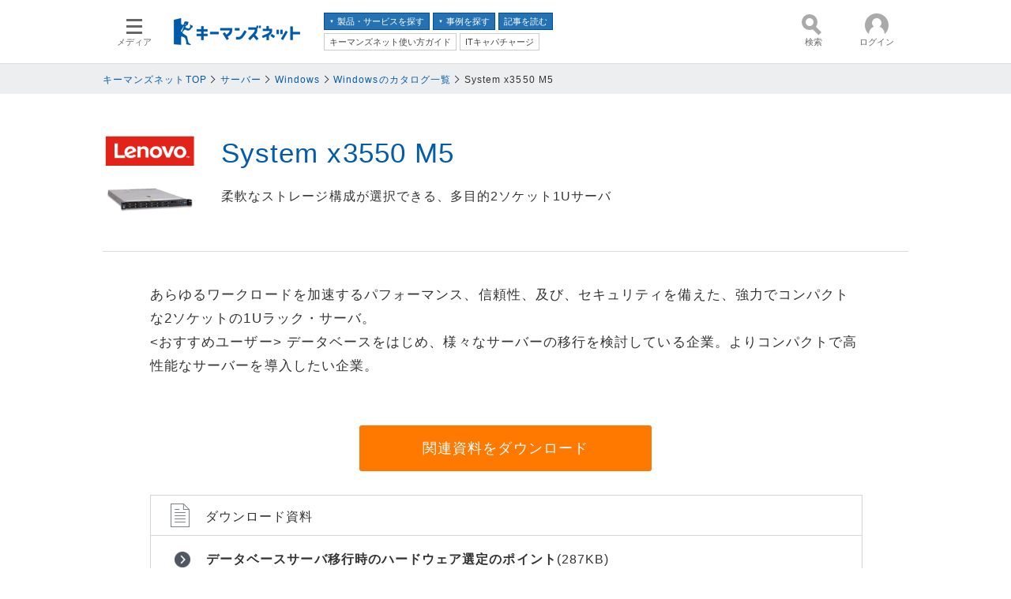

--- FILE ---
content_type: text/html; charset=utf-8
request_url: https://kn.itmedia.co.jp/server/windows/product/30672/
body_size: 21018
content:
<!DOCTYPE html>
<html lang="ja">
<head>
  <meta charset="UTF-8" />
<script type="text/javascript">window.NREUM||(NREUM={});NREUM.info={"beacon":"bam.nr-data.net","errorBeacon":"bam.nr-data.net","licenseKey":"3240046e0d","applicationID":"96014222","transactionName":"dFdfQkNdW1xTQRgNWRhbUEJQXlhXRRxEDlhA","queueTime":0,"applicationTime":130,"agent":""}</script>
<script type="text/javascript">(window.NREUM||(NREUM={})).init={ajax:{deny_list:["bam.nr-data.net"]},feature_flags:["soft_nav"]};(window.NREUM||(NREUM={})).loader_config={licenseKey:"3240046e0d",applicationID:"96014222",browserID:"99641920"};;/*! For license information please see nr-loader-rum-1.308.0.min.js.LICENSE.txt */
(()=>{var e,t,r={163:(e,t,r)=>{"use strict";r.d(t,{j:()=>E});var n=r(384),i=r(1741);var a=r(2555);r(860).K7.genericEvents;const s="experimental.resources",o="register",c=e=>{if(!e||"string"!=typeof e)return!1;try{document.createDocumentFragment().querySelector(e)}catch{return!1}return!0};var d=r(2614),u=r(944),l=r(8122);const f="[data-nr-mask]",g=e=>(0,l.a)(e,(()=>{const e={feature_flags:[],experimental:{allow_registered_children:!1,resources:!1},mask_selector:"*",block_selector:"[data-nr-block]",mask_input_options:{color:!1,date:!1,"datetime-local":!1,email:!1,month:!1,number:!1,range:!1,search:!1,tel:!1,text:!1,time:!1,url:!1,week:!1,textarea:!1,select:!1,password:!0}};return{ajax:{deny_list:void 0,block_internal:!0,enabled:!0,autoStart:!0},api:{get allow_registered_children(){return e.feature_flags.includes(o)||e.experimental.allow_registered_children},set allow_registered_children(t){e.experimental.allow_registered_children=t},duplicate_registered_data:!1},browser_consent_mode:{enabled:!1},distributed_tracing:{enabled:void 0,exclude_newrelic_header:void 0,cors_use_newrelic_header:void 0,cors_use_tracecontext_headers:void 0,allowed_origins:void 0},get feature_flags(){return e.feature_flags},set feature_flags(t){e.feature_flags=t},generic_events:{enabled:!0,autoStart:!0},harvest:{interval:30},jserrors:{enabled:!0,autoStart:!0},logging:{enabled:!0,autoStart:!0},metrics:{enabled:!0,autoStart:!0},obfuscate:void 0,page_action:{enabled:!0},page_view_event:{enabled:!0,autoStart:!0},page_view_timing:{enabled:!0,autoStart:!0},performance:{capture_marks:!1,capture_measures:!1,capture_detail:!0,resources:{get enabled(){return e.feature_flags.includes(s)||e.experimental.resources},set enabled(t){e.experimental.resources=t},asset_types:[],first_party_domains:[],ignore_newrelic:!0}},privacy:{cookies_enabled:!0},proxy:{assets:void 0,beacon:void 0},session:{expiresMs:d.wk,inactiveMs:d.BB},session_replay:{autoStart:!0,enabled:!1,preload:!1,sampling_rate:10,error_sampling_rate:100,collect_fonts:!1,inline_images:!1,fix_stylesheets:!0,mask_all_inputs:!0,get mask_text_selector(){return e.mask_selector},set mask_text_selector(t){c(t)?e.mask_selector="".concat(t,",").concat(f):""===t||null===t?e.mask_selector=f:(0,u.R)(5,t)},get block_class(){return"nr-block"},get ignore_class(){return"nr-ignore"},get mask_text_class(){return"nr-mask"},get block_selector(){return e.block_selector},set block_selector(t){c(t)?e.block_selector+=",".concat(t):""!==t&&(0,u.R)(6,t)},get mask_input_options(){return e.mask_input_options},set mask_input_options(t){t&&"object"==typeof t?e.mask_input_options={...t,password:!0}:(0,u.R)(7,t)}},session_trace:{enabled:!0,autoStart:!0},soft_navigations:{enabled:!0,autoStart:!0},spa:{enabled:!0,autoStart:!0},ssl:void 0,user_actions:{enabled:!0,elementAttributes:["id","className","tagName","type"]}}})());var p=r(6154),m=r(9324);let h=0;const v={buildEnv:m.F3,distMethod:m.Xs,version:m.xv,originTime:p.WN},b={consented:!1},y={appMetadata:{},get consented(){return this.session?.state?.consent||b.consented},set consented(e){b.consented=e},customTransaction:void 0,denyList:void 0,disabled:!1,harvester:void 0,isolatedBacklog:!1,isRecording:!1,loaderType:void 0,maxBytes:3e4,obfuscator:void 0,onerror:void 0,ptid:void 0,releaseIds:{},session:void 0,timeKeeper:void 0,registeredEntities:[],jsAttributesMetadata:{bytes:0},get harvestCount(){return++h}},_=e=>{const t=(0,l.a)(e,y),r=Object.keys(v).reduce((e,t)=>(e[t]={value:v[t],writable:!1,configurable:!0,enumerable:!0},e),{});return Object.defineProperties(t,r)};var w=r(5701);const x=e=>{const t=e.startsWith("http");e+="/",r.p=t?e:"https://"+e};var R=r(7836),k=r(3241);const A={accountID:void 0,trustKey:void 0,agentID:void 0,licenseKey:void 0,applicationID:void 0,xpid:void 0},S=e=>(0,l.a)(e,A),T=new Set;function E(e,t={},r,s){let{init:o,info:c,loader_config:d,runtime:u={},exposed:l=!0}=t;if(!c){const e=(0,n.pV)();o=e.init,c=e.info,d=e.loader_config}e.init=g(o||{}),e.loader_config=S(d||{}),c.jsAttributes??={},p.bv&&(c.jsAttributes.isWorker=!0),e.info=(0,a.D)(c);const f=e.init,m=[c.beacon,c.errorBeacon];T.has(e.agentIdentifier)||(f.proxy.assets&&(x(f.proxy.assets),m.push(f.proxy.assets)),f.proxy.beacon&&m.push(f.proxy.beacon),e.beacons=[...m],function(e){const t=(0,n.pV)();Object.getOwnPropertyNames(i.W.prototype).forEach(r=>{const n=i.W.prototype[r];if("function"!=typeof n||"constructor"===n)return;let a=t[r];e[r]&&!1!==e.exposed&&"micro-agent"!==e.runtime?.loaderType&&(t[r]=(...t)=>{const n=e[r](...t);return a?a(...t):n})})}(e),(0,n.US)("activatedFeatures",w.B)),u.denyList=[...f.ajax.deny_list||[],...f.ajax.block_internal?m:[]],u.ptid=e.agentIdentifier,u.loaderType=r,e.runtime=_(u),T.has(e.agentIdentifier)||(e.ee=R.ee.get(e.agentIdentifier),e.exposed=l,(0,k.W)({agentIdentifier:e.agentIdentifier,drained:!!w.B?.[e.agentIdentifier],type:"lifecycle",name:"initialize",feature:void 0,data:e.config})),T.add(e.agentIdentifier)}},384:(e,t,r)=>{"use strict";r.d(t,{NT:()=>s,US:()=>u,Zm:()=>o,bQ:()=>d,dV:()=>c,pV:()=>l});var n=r(6154),i=r(1863),a=r(1910);const s={beacon:"bam.nr-data.net",errorBeacon:"bam.nr-data.net"};function o(){return n.gm.NREUM||(n.gm.NREUM={}),void 0===n.gm.newrelic&&(n.gm.newrelic=n.gm.NREUM),n.gm.NREUM}function c(){let e=o();return e.o||(e.o={ST:n.gm.setTimeout,SI:n.gm.setImmediate||n.gm.setInterval,CT:n.gm.clearTimeout,XHR:n.gm.XMLHttpRequest,REQ:n.gm.Request,EV:n.gm.Event,PR:n.gm.Promise,MO:n.gm.MutationObserver,FETCH:n.gm.fetch,WS:n.gm.WebSocket},(0,a.i)(...Object.values(e.o))),e}function d(e,t){let r=o();r.initializedAgents??={},t.initializedAt={ms:(0,i.t)(),date:new Date},r.initializedAgents[e]=t}function u(e,t){o()[e]=t}function l(){return function(){let e=o();const t=e.info||{};e.info={beacon:s.beacon,errorBeacon:s.errorBeacon,...t}}(),function(){let e=o();const t=e.init||{};e.init={...t}}(),c(),function(){let e=o();const t=e.loader_config||{};e.loader_config={...t}}(),o()}},782:(e,t,r)=>{"use strict";r.d(t,{T:()=>n});const n=r(860).K7.pageViewTiming},860:(e,t,r)=>{"use strict";r.d(t,{$J:()=>u,K7:()=>c,P3:()=>d,XX:()=>i,Yy:()=>o,df:()=>a,qY:()=>n,v4:()=>s});const n="events",i="jserrors",a="browser/blobs",s="rum",o="browser/logs",c={ajax:"ajax",genericEvents:"generic_events",jserrors:i,logging:"logging",metrics:"metrics",pageAction:"page_action",pageViewEvent:"page_view_event",pageViewTiming:"page_view_timing",sessionReplay:"session_replay",sessionTrace:"session_trace",softNav:"soft_navigations",spa:"spa"},d={[c.pageViewEvent]:1,[c.pageViewTiming]:2,[c.metrics]:3,[c.jserrors]:4,[c.spa]:5,[c.ajax]:6,[c.sessionTrace]:7,[c.softNav]:8,[c.sessionReplay]:9,[c.logging]:10,[c.genericEvents]:11},u={[c.pageViewEvent]:s,[c.pageViewTiming]:n,[c.ajax]:n,[c.spa]:n,[c.softNav]:n,[c.metrics]:i,[c.jserrors]:i,[c.sessionTrace]:a,[c.sessionReplay]:a,[c.logging]:o,[c.genericEvents]:"ins"}},944:(e,t,r)=>{"use strict";r.d(t,{R:()=>i});var n=r(3241);function i(e,t){"function"==typeof console.debug&&(console.debug("New Relic Warning: https://github.com/newrelic/newrelic-browser-agent/blob/main/docs/warning-codes.md#".concat(e),t),(0,n.W)({agentIdentifier:null,drained:null,type:"data",name:"warn",feature:"warn",data:{code:e,secondary:t}}))}},1687:(e,t,r)=>{"use strict";r.d(t,{Ak:()=>d,Ze:()=>f,x3:()=>u});var n=r(3241),i=r(7836),a=r(3606),s=r(860),o=r(2646);const c={};function d(e,t){const r={staged:!1,priority:s.P3[t]||0};l(e),c[e].get(t)||c[e].set(t,r)}function u(e,t){e&&c[e]&&(c[e].get(t)&&c[e].delete(t),p(e,t,!1),c[e].size&&g(e))}function l(e){if(!e)throw new Error("agentIdentifier required");c[e]||(c[e]=new Map)}function f(e="",t="feature",r=!1){if(l(e),!e||!c[e].get(t)||r)return p(e,t);c[e].get(t).staged=!0,g(e)}function g(e){const t=Array.from(c[e]);t.every(([e,t])=>t.staged)&&(t.sort((e,t)=>e[1].priority-t[1].priority),t.forEach(([t])=>{c[e].delete(t),p(e,t)}))}function p(e,t,r=!0){const s=e?i.ee.get(e):i.ee,c=a.i.handlers;if(!s.aborted&&s.backlog&&c){if((0,n.W)({agentIdentifier:e,type:"lifecycle",name:"drain",feature:t}),r){const e=s.backlog[t],r=c[t];if(r){for(let t=0;e&&t<e.length;++t)m(e[t],r);Object.entries(r).forEach(([e,t])=>{Object.values(t||{}).forEach(t=>{t[0]?.on&&t[0]?.context()instanceof o.y&&t[0].on(e,t[1])})})}}s.isolatedBacklog||delete c[t],s.backlog[t]=null,s.emit("drain-"+t,[])}}function m(e,t){var r=e[1];Object.values(t[r]||{}).forEach(t=>{var r=e[0];if(t[0]===r){var n=t[1],i=e[3],a=e[2];n.apply(i,a)}})}},1738:(e,t,r)=>{"use strict";r.d(t,{U:()=>g,Y:()=>f});var n=r(3241),i=r(9908),a=r(1863),s=r(944),o=r(5701),c=r(3969),d=r(8362),u=r(860),l=r(4261);function f(e,t,r,a){const f=a||r;!f||f[e]&&f[e]!==d.d.prototype[e]||(f[e]=function(){(0,i.p)(c.xV,["API/"+e+"/called"],void 0,u.K7.metrics,r.ee),(0,n.W)({agentIdentifier:r.agentIdentifier,drained:!!o.B?.[r.agentIdentifier],type:"data",name:"api",feature:l.Pl+e,data:{}});try{return t.apply(this,arguments)}catch(e){(0,s.R)(23,e)}})}function g(e,t,r,n,s){const o=e.info;null===r?delete o.jsAttributes[t]:o.jsAttributes[t]=r,(s||null===r)&&(0,i.p)(l.Pl+n,[(0,a.t)(),t,r],void 0,"session",e.ee)}},1741:(e,t,r)=>{"use strict";r.d(t,{W:()=>a});var n=r(944),i=r(4261);class a{#e(e,...t){if(this[e]!==a.prototype[e])return this[e](...t);(0,n.R)(35,e)}addPageAction(e,t){return this.#e(i.hG,e,t)}register(e){return this.#e(i.eY,e)}recordCustomEvent(e,t){return this.#e(i.fF,e,t)}setPageViewName(e,t){return this.#e(i.Fw,e,t)}setCustomAttribute(e,t,r){return this.#e(i.cD,e,t,r)}noticeError(e,t){return this.#e(i.o5,e,t)}setUserId(e,t=!1){return this.#e(i.Dl,e,t)}setApplicationVersion(e){return this.#e(i.nb,e)}setErrorHandler(e){return this.#e(i.bt,e)}addRelease(e,t){return this.#e(i.k6,e,t)}log(e,t){return this.#e(i.$9,e,t)}start(){return this.#e(i.d3)}finished(e){return this.#e(i.BL,e)}recordReplay(){return this.#e(i.CH)}pauseReplay(){return this.#e(i.Tb)}addToTrace(e){return this.#e(i.U2,e)}setCurrentRouteName(e){return this.#e(i.PA,e)}interaction(e){return this.#e(i.dT,e)}wrapLogger(e,t,r){return this.#e(i.Wb,e,t,r)}measure(e,t){return this.#e(i.V1,e,t)}consent(e){return this.#e(i.Pv,e)}}},1863:(e,t,r)=>{"use strict";function n(){return Math.floor(performance.now())}r.d(t,{t:()=>n})},1910:(e,t,r)=>{"use strict";r.d(t,{i:()=>a});var n=r(944);const i=new Map;function a(...e){return e.every(e=>{if(i.has(e))return i.get(e);const t="function"==typeof e?e.toString():"",r=t.includes("[native code]"),a=t.includes("nrWrapper");return r||a||(0,n.R)(64,e?.name||t),i.set(e,r),r})}},2555:(e,t,r)=>{"use strict";r.d(t,{D:()=>o,f:()=>s});var n=r(384),i=r(8122);const a={beacon:n.NT.beacon,errorBeacon:n.NT.errorBeacon,licenseKey:void 0,applicationID:void 0,sa:void 0,queueTime:void 0,applicationTime:void 0,ttGuid:void 0,user:void 0,account:void 0,product:void 0,extra:void 0,jsAttributes:{},userAttributes:void 0,atts:void 0,transactionName:void 0,tNamePlain:void 0};function s(e){try{return!!e.licenseKey&&!!e.errorBeacon&&!!e.applicationID}catch(e){return!1}}const o=e=>(0,i.a)(e,a)},2614:(e,t,r)=>{"use strict";r.d(t,{BB:()=>s,H3:()=>n,g:()=>d,iL:()=>c,tS:()=>o,uh:()=>i,wk:()=>a});const n="NRBA",i="SESSION",a=144e5,s=18e5,o={STARTED:"session-started",PAUSE:"session-pause",RESET:"session-reset",RESUME:"session-resume",UPDATE:"session-update"},c={SAME_TAB:"same-tab",CROSS_TAB:"cross-tab"},d={OFF:0,FULL:1,ERROR:2}},2646:(e,t,r)=>{"use strict";r.d(t,{y:()=>n});class n{constructor(e){this.contextId=e}}},2843:(e,t,r)=>{"use strict";r.d(t,{G:()=>a,u:()=>i});var n=r(3878);function i(e,t=!1,r,i){(0,n.DD)("visibilitychange",function(){if(t)return void("hidden"===document.visibilityState&&e());e(document.visibilityState)},r,i)}function a(e,t,r){(0,n.sp)("pagehide",e,t,r)}},3241:(e,t,r)=>{"use strict";r.d(t,{W:()=>a});var n=r(6154);const i="newrelic";function a(e={}){try{n.gm.dispatchEvent(new CustomEvent(i,{detail:e}))}catch(e){}}},3606:(e,t,r)=>{"use strict";r.d(t,{i:()=>a});var n=r(9908);a.on=s;var i=a.handlers={};function a(e,t,r,a){s(a||n.d,i,e,t,r)}function s(e,t,r,i,a){a||(a="feature"),e||(e=n.d);var s=t[a]=t[a]||{};(s[r]=s[r]||[]).push([e,i])}},3878:(e,t,r)=>{"use strict";function n(e,t){return{capture:e,passive:!1,signal:t}}function i(e,t,r=!1,i){window.addEventListener(e,t,n(r,i))}function a(e,t,r=!1,i){document.addEventListener(e,t,n(r,i))}r.d(t,{DD:()=>a,jT:()=>n,sp:()=>i})},3969:(e,t,r)=>{"use strict";r.d(t,{TZ:()=>n,XG:()=>o,rs:()=>i,xV:()=>s,z_:()=>a});const n=r(860).K7.metrics,i="sm",a="cm",s="storeSupportabilityMetrics",o="storeEventMetrics"},4234:(e,t,r)=>{"use strict";r.d(t,{W:()=>a});var n=r(7836),i=r(1687);class a{constructor(e,t){this.agentIdentifier=e,this.ee=n.ee.get(e),this.featureName=t,this.blocked=!1}deregisterDrain(){(0,i.x3)(this.agentIdentifier,this.featureName)}}},4261:(e,t,r)=>{"use strict";r.d(t,{$9:()=>d,BL:()=>o,CH:()=>g,Dl:()=>_,Fw:()=>y,PA:()=>h,Pl:()=>n,Pv:()=>k,Tb:()=>l,U2:()=>a,V1:()=>R,Wb:()=>x,bt:()=>b,cD:()=>v,d3:()=>w,dT:()=>c,eY:()=>p,fF:()=>f,hG:()=>i,k6:()=>s,nb:()=>m,o5:()=>u});const n="api-",i="addPageAction",a="addToTrace",s="addRelease",o="finished",c="interaction",d="log",u="noticeError",l="pauseReplay",f="recordCustomEvent",g="recordReplay",p="register",m="setApplicationVersion",h="setCurrentRouteName",v="setCustomAttribute",b="setErrorHandler",y="setPageViewName",_="setUserId",w="start",x="wrapLogger",R="measure",k="consent"},5289:(e,t,r)=>{"use strict";r.d(t,{GG:()=>s,Qr:()=>c,sB:()=>o});var n=r(3878),i=r(6389);function a(){return"undefined"==typeof document||"complete"===document.readyState}function s(e,t){if(a())return e();const r=(0,i.J)(e),s=setInterval(()=>{a()&&(clearInterval(s),r())},500);(0,n.sp)("load",r,t)}function o(e){if(a())return e();(0,n.DD)("DOMContentLoaded",e)}function c(e){if(a())return e();(0,n.sp)("popstate",e)}},5607:(e,t,r)=>{"use strict";r.d(t,{W:()=>n});const n=(0,r(9566).bz)()},5701:(e,t,r)=>{"use strict";r.d(t,{B:()=>a,t:()=>s});var n=r(3241);const i=new Set,a={};function s(e,t){const r=t.agentIdentifier;a[r]??={},e&&"object"==typeof e&&(i.has(r)||(t.ee.emit("rumresp",[e]),a[r]=e,i.add(r),(0,n.W)({agentIdentifier:r,loaded:!0,drained:!0,type:"lifecycle",name:"load",feature:void 0,data:e})))}},6154:(e,t,r)=>{"use strict";r.d(t,{OF:()=>c,RI:()=>i,WN:()=>u,bv:()=>a,eN:()=>l,gm:()=>s,mw:()=>o,sb:()=>d});var n=r(1863);const i="undefined"!=typeof window&&!!window.document,a="undefined"!=typeof WorkerGlobalScope&&("undefined"!=typeof self&&self instanceof WorkerGlobalScope&&self.navigator instanceof WorkerNavigator||"undefined"!=typeof globalThis&&globalThis instanceof WorkerGlobalScope&&globalThis.navigator instanceof WorkerNavigator),s=i?window:"undefined"!=typeof WorkerGlobalScope&&("undefined"!=typeof self&&self instanceof WorkerGlobalScope&&self||"undefined"!=typeof globalThis&&globalThis instanceof WorkerGlobalScope&&globalThis),o=Boolean("hidden"===s?.document?.visibilityState),c=/iPad|iPhone|iPod/.test(s.navigator?.userAgent),d=c&&"undefined"==typeof SharedWorker,u=((()=>{const e=s.navigator?.userAgent?.match(/Firefox[/\s](\d+\.\d+)/);Array.isArray(e)&&e.length>=2&&e[1]})(),Date.now()-(0,n.t)()),l=()=>"undefined"!=typeof PerformanceNavigationTiming&&s?.performance?.getEntriesByType("navigation")?.[0]?.responseStart},6389:(e,t,r)=>{"use strict";function n(e,t=500,r={}){const n=r?.leading||!1;let i;return(...r)=>{n&&void 0===i&&(e.apply(this,r),i=setTimeout(()=>{i=clearTimeout(i)},t)),n||(clearTimeout(i),i=setTimeout(()=>{e.apply(this,r)},t))}}function i(e){let t=!1;return(...r)=>{t||(t=!0,e.apply(this,r))}}r.d(t,{J:()=>i,s:()=>n})},6630:(e,t,r)=>{"use strict";r.d(t,{T:()=>n});const n=r(860).K7.pageViewEvent},7699:(e,t,r)=>{"use strict";r.d(t,{It:()=>a,KC:()=>o,No:()=>i,qh:()=>s});var n=r(860);const i=16e3,a=1e6,s="SESSION_ERROR",o={[n.K7.logging]:!0,[n.K7.genericEvents]:!1,[n.K7.jserrors]:!1,[n.K7.ajax]:!1}},7836:(e,t,r)=>{"use strict";r.d(t,{P:()=>o,ee:()=>c});var n=r(384),i=r(8990),a=r(2646),s=r(5607);const o="nr@context:".concat(s.W),c=function e(t,r){var n={},s={},u={},l=!1;try{l=16===r.length&&d.initializedAgents?.[r]?.runtime.isolatedBacklog}catch(e){}var f={on:p,addEventListener:p,removeEventListener:function(e,t){var r=n[e];if(!r)return;for(var i=0;i<r.length;i++)r[i]===t&&r.splice(i,1)},emit:function(e,r,n,i,a){!1!==a&&(a=!0);if(c.aborted&&!i)return;t&&a&&t.emit(e,r,n);var o=g(n);m(e).forEach(e=>{e.apply(o,r)});var d=v()[s[e]];d&&d.push([f,e,r,o]);return o},get:h,listeners:m,context:g,buffer:function(e,t){const r=v();if(t=t||"feature",f.aborted)return;Object.entries(e||{}).forEach(([e,n])=>{s[n]=t,t in r||(r[t]=[])})},abort:function(){f._aborted=!0,Object.keys(f.backlog).forEach(e=>{delete f.backlog[e]})},isBuffering:function(e){return!!v()[s[e]]},debugId:r,backlog:l?{}:t&&"object"==typeof t.backlog?t.backlog:{},isolatedBacklog:l};return Object.defineProperty(f,"aborted",{get:()=>{let e=f._aborted||!1;return e||(t&&(e=t.aborted),e)}}),f;function g(e){return e&&e instanceof a.y?e:e?(0,i.I)(e,o,()=>new a.y(o)):new a.y(o)}function p(e,t){n[e]=m(e).concat(t)}function m(e){return n[e]||[]}function h(t){return u[t]=u[t]||e(f,t)}function v(){return f.backlog}}(void 0,"globalEE"),d=(0,n.Zm)();d.ee||(d.ee=c)},8122:(e,t,r)=>{"use strict";r.d(t,{a:()=>i});var n=r(944);function i(e,t){try{if(!e||"object"!=typeof e)return(0,n.R)(3);if(!t||"object"!=typeof t)return(0,n.R)(4);const r=Object.create(Object.getPrototypeOf(t),Object.getOwnPropertyDescriptors(t)),a=0===Object.keys(r).length?e:r;for(let s in a)if(void 0!==e[s])try{if(null===e[s]){r[s]=null;continue}Array.isArray(e[s])&&Array.isArray(t[s])?r[s]=Array.from(new Set([...e[s],...t[s]])):"object"==typeof e[s]&&"object"==typeof t[s]?r[s]=i(e[s],t[s]):r[s]=e[s]}catch(e){r[s]||(0,n.R)(1,e)}return r}catch(e){(0,n.R)(2,e)}}},8362:(e,t,r)=>{"use strict";r.d(t,{d:()=>a});var n=r(9566),i=r(1741);class a extends i.W{agentIdentifier=(0,n.LA)(16)}},8374:(e,t,r)=>{r.nc=(()=>{try{return document?.currentScript?.nonce}catch(e){}return""})()},8990:(e,t,r)=>{"use strict";r.d(t,{I:()=>i});var n=Object.prototype.hasOwnProperty;function i(e,t,r){if(n.call(e,t))return e[t];var i=r();if(Object.defineProperty&&Object.keys)try{return Object.defineProperty(e,t,{value:i,writable:!0,enumerable:!1}),i}catch(e){}return e[t]=i,i}},9324:(e,t,r)=>{"use strict";r.d(t,{F3:()=>i,Xs:()=>a,xv:()=>n});const n="1.308.0",i="PROD",a="CDN"},9566:(e,t,r)=>{"use strict";r.d(t,{LA:()=>o,bz:()=>s});var n=r(6154);const i="xxxxxxxx-xxxx-4xxx-yxxx-xxxxxxxxxxxx";function a(e,t){return e?15&e[t]:16*Math.random()|0}function s(){const e=n.gm?.crypto||n.gm?.msCrypto;let t,r=0;return e&&e.getRandomValues&&(t=e.getRandomValues(new Uint8Array(30))),i.split("").map(e=>"x"===e?a(t,r++).toString(16):"y"===e?(3&a()|8).toString(16):e).join("")}function o(e){const t=n.gm?.crypto||n.gm?.msCrypto;let r,i=0;t&&t.getRandomValues&&(r=t.getRandomValues(new Uint8Array(e)));const s=[];for(var o=0;o<e;o++)s.push(a(r,i++).toString(16));return s.join("")}},9908:(e,t,r)=>{"use strict";r.d(t,{d:()=>n,p:()=>i});var n=r(7836).ee.get("handle");function i(e,t,r,i,a){a?(a.buffer([e],i),a.emit(e,t,r)):(n.buffer([e],i),n.emit(e,t,r))}}},n={};function i(e){var t=n[e];if(void 0!==t)return t.exports;var a=n[e]={exports:{}};return r[e](a,a.exports,i),a.exports}i.m=r,i.d=(e,t)=>{for(var r in t)i.o(t,r)&&!i.o(e,r)&&Object.defineProperty(e,r,{enumerable:!0,get:t[r]})},i.f={},i.e=e=>Promise.all(Object.keys(i.f).reduce((t,r)=>(i.f[r](e,t),t),[])),i.u=e=>"nr-rum-1.308.0.min.js",i.o=(e,t)=>Object.prototype.hasOwnProperty.call(e,t),e={},t="NRBA-1.308.0.PROD:",i.l=(r,n,a,s)=>{if(e[r])e[r].push(n);else{var o,c;if(void 0!==a)for(var d=document.getElementsByTagName("script"),u=0;u<d.length;u++){var l=d[u];if(l.getAttribute("src")==r||l.getAttribute("data-webpack")==t+a){o=l;break}}if(!o){c=!0;var f={296:"sha512-+MIMDsOcckGXa1EdWHqFNv7P+JUkd5kQwCBr3KE6uCvnsBNUrdSt4a/3/L4j4TxtnaMNjHpza2/erNQbpacJQA=="};(o=document.createElement("script")).charset="utf-8",i.nc&&o.setAttribute("nonce",i.nc),o.setAttribute("data-webpack",t+a),o.src=r,0!==o.src.indexOf(window.location.origin+"/")&&(o.crossOrigin="anonymous"),f[s]&&(o.integrity=f[s])}e[r]=[n];var g=(t,n)=>{o.onerror=o.onload=null,clearTimeout(p);var i=e[r];if(delete e[r],o.parentNode&&o.parentNode.removeChild(o),i&&i.forEach(e=>e(n)),t)return t(n)},p=setTimeout(g.bind(null,void 0,{type:"timeout",target:o}),12e4);o.onerror=g.bind(null,o.onerror),o.onload=g.bind(null,o.onload),c&&document.head.appendChild(o)}},i.r=e=>{"undefined"!=typeof Symbol&&Symbol.toStringTag&&Object.defineProperty(e,Symbol.toStringTag,{value:"Module"}),Object.defineProperty(e,"__esModule",{value:!0})},i.p="https://js-agent.newrelic.com/",(()=>{var e={374:0,840:0};i.f.j=(t,r)=>{var n=i.o(e,t)?e[t]:void 0;if(0!==n)if(n)r.push(n[2]);else{var a=new Promise((r,i)=>n=e[t]=[r,i]);r.push(n[2]=a);var s=i.p+i.u(t),o=new Error;i.l(s,r=>{if(i.o(e,t)&&(0!==(n=e[t])&&(e[t]=void 0),n)){var a=r&&("load"===r.type?"missing":r.type),s=r&&r.target&&r.target.src;o.message="Loading chunk "+t+" failed: ("+a+": "+s+")",o.name="ChunkLoadError",o.type=a,o.request=s,n[1](o)}},"chunk-"+t,t)}};var t=(t,r)=>{var n,a,[s,o,c]=r,d=0;if(s.some(t=>0!==e[t])){for(n in o)i.o(o,n)&&(i.m[n]=o[n]);if(c)c(i)}for(t&&t(r);d<s.length;d++)a=s[d],i.o(e,a)&&e[a]&&e[a][0](),e[a]=0},r=self["webpackChunk:NRBA-1.308.0.PROD"]=self["webpackChunk:NRBA-1.308.0.PROD"]||[];r.forEach(t.bind(null,0)),r.push=t.bind(null,r.push.bind(r))})(),(()=>{"use strict";i(8374);var e=i(8362),t=i(860);const r=Object.values(t.K7);var n=i(163);var a=i(9908),s=i(1863),o=i(4261),c=i(1738);var d=i(1687),u=i(4234),l=i(5289),f=i(6154),g=i(944),p=i(384);const m=e=>f.RI&&!0===e?.privacy.cookies_enabled;function h(e){return!!(0,p.dV)().o.MO&&m(e)&&!0===e?.session_trace.enabled}var v=i(6389),b=i(7699);class y extends u.W{constructor(e,t){super(e.agentIdentifier,t),this.agentRef=e,this.abortHandler=void 0,this.featAggregate=void 0,this.loadedSuccessfully=void 0,this.onAggregateImported=new Promise(e=>{this.loadedSuccessfully=e}),this.deferred=Promise.resolve(),!1===e.init[this.featureName].autoStart?this.deferred=new Promise((t,r)=>{this.ee.on("manual-start-all",(0,v.J)(()=>{(0,d.Ak)(e.agentIdentifier,this.featureName),t()}))}):(0,d.Ak)(e.agentIdentifier,t)}importAggregator(e,t,r={}){if(this.featAggregate)return;const n=async()=>{let n;await this.deferred;try{if(m(e.init)){const{setupAgentSession:t}=await i.e(296).then(i.bind(i,3305));n=t(e)}}catch(e){(0,g.R)(20,e),this.ee.emit("internal-error",[e]),(0,a.p)(b.qh,[e],void 0,this.featureName,this.ee)}try{if(!this.#t(this.featureName,n,e.init))return(0,d.Ze)(this.agentIdentifier,this.featureName),void this.loadedSuccessfully(!1);const{Aggregate:i}=await t();this.featAggregate=new i(e,r),e.runtime.harvester.initializedAggregates.push(this.featAggregate),this.loadedSuccessfully(!0)}catch(e){(0,g.R)(34,e),this.abortHandler?.(),(0,d.Ze)(this.agentIdentifier,this.featureName,!0),this.loadedSuccessfully(!1),this.ee&&this.ee.abort()}};f.RI?(0,l.GG)(()=>n(),!0):n()}#t(e,r,n){if(this.blocked)return!1;switch(e){case t.K7.sessionReplay:return h(n)&&!!r;case t.K7.sessionTrace:return!!r;default:return!0}}}var _=i(6630),w=i(2614),x=i(3241);class R extends y{static featureName=_.T;constructor(e){var t;super(e,_.T),this.setupInspectionEvents(e.agentIdentifier),t=e,(0,c.Y)(o.Fw,function(e,r){"string"==typeof e&&("/"!==e.charAt(0)&&(e="/"+e),t.runtime.customTransaction=(r||"http://custom.transaction")+e,(0,a.p)(o.Pl+o.Fw,[(0,s.t)()],void 0,void 0,t.ee))},t),this.importAggregator(e,()=>i.e(296).then(i.bind(i,3943)))}setupInspectionEvents(e){const t=(t,r)=>{t&&(0,x.W)({agentIdentifier:e,timeStamp:t.timeStamp,loaded:"complete"===t.target.readyState,type:"window",name:r,data:t.target.location+""})};(0,l.sB)(e=>{t(e,"DOMContentLoaded")}),(0,l.GG)(e=>{t(e,"load")}),(0,l.Qr)(e=>{t(e,"navigate")}),this.ee.on(w.tS.UPDATE,(t,r)=>{(0,x.W)({agentIdentifier:e,type:"lifecycle",name:"session",data:r})})}}class k extends e.d{constructor(e){var t;(super(),f.gm)?(this.features={},(0,p.bQ)(this.agentIdentifier,this),this.desiredFeatures=new Set(e.features||[]),this.desiredFeatures.add(R),(0,n.j)(this,e,e.loaderType||"agent"),t=this,(0,c.Y)(o.cD,function(e,r,n=!1){if("string"==typeof e){if(["string","number","boolean"].includes(typeof r)||null===r)return(0,c.U)(t,e,r,o.cD,n);(0,g.R)(40,typeof r)}else(0,g.R)(39,typeof e)},t),function(e){(0,c.Y)(o.Dl,function(t,r=!1){if("string"!=typeof t&&null!==t)return void(0,g.R)(41,typeof t);const n=e.info.jsAttributes["enduser.id"];r&&null!=n&&n!==t?(0,a.p)(o.Pl+"setUserIdAndResetSession",[t],void 0,"session",e.ee):(0,c.U)(e,"enduser.id",t,o.Dl,!0)},e)}(this),function(e){(0,c.Y)(o.nb,function(t){if("string"==typeof t||null===t)return(0,c.U)(e,"application.version",t,o.nb,!1);(0,g.R)(42,typeof t)},e)}(this),function(e){(0,c.Y)(o.d3,function(){e.ee.emit("manual-start-all")},e)}(this),function(e){(0,c.Y)(o.Pv,function(t=!0){if("boolean"==typeof t){if((0,a.p)(o.Pl+o.Pv,[t],void 0,"session",e.ee),e.runtime.consented=t,t){const t=e.features.page_view_event;t.onAggregateImported.then(e=>{const r=t.featAggregate;e&&!r.sentRum&&r.sendRum()})}}else(0,g.R)(65,typeof t)},e)}(this),this.run()):(0,g.R)(21)}get config(){return{info:this.info,init:this.init,loader_config:this.loader_config,runtime:this.runtime}}get api(){return this}run(){try{const e=function(e){const t={};return r.forEach(r=>{t[r]=!!e[r]?.enabled}),t}(this.init),n=[...this.desiredFeatures];n.sort((e,r)=>t.P3[e.featureName]-t.P3[r.featureName]),n.forEach(r=>{if(!e[r.featureName]&&r.featureName!==t.K7.pageViewEvent)return;if(r.featureName===t.K7.spa)return void(0,g.R)(67);const n=function(e){switch(e){case t.K7.ajax:return[t.K7.jserrors];case t.K7.sessionTrace:return[t.K7.ajax,t.K7.pageViewEvent];case t.K7.sessionReplay:return[t.K7.sessionTrace];case t.K7.pageViewTiming:return[t.K7.pageViewEvent];default:return[]}}(r.featureName).filter(e=>!(e in this.features));n.length>0&&(0,g.R)(36,{targetFeature:r.featureName,missingDependencies:n}),this.features[r.featureName]=new r(this)})}catch(e){(0,g.R)(22,e);for(const e in this.features)this.features[e].abortHandler?.();const t=(0,p.Zm)();delete t.initializedAgents[this.agentIdentifier]?.features,delete this.sharedAggregator;return t.ee.get(this.agentIdentifier).abort(),!1}}}var A=i(2843),S=i(782);class T extends y{static featureName=S.T;constructor(e){super(e,S.T),f.RI&&((0,A.u)(()=>(0,a.p)("docHidden",[(0,s.t)()],void 0,S.T,this.ee),!0),(0,A.G)(()=>(0,a.p)("winPagehide",[(0,s.t)()],void 0,S.T,this.ee)),this.importAggregator(e,()=>i.e(296).then(i.bind(i,2117))))}}var E=i(3969);class I extends y{static featureName=E.TZ;constructor(e){super(e,E.TZ),f.RI&&document.addEventListener("securitypolicyviolation",e=>{(0,a.p)(E.xV,["Generic/CSPViolation/Detected"],void 0,this.featureName,this.ee)}),this.importAggregator(e,()=>i.e(296).then(i.bind(i,9623)))}}new k({features:[R,T,I],loaderType:"lite"})})()})();</script>
      <title>System x3550 M5 - 【キーマンズネット】IT、IT製品の比較・事例・価格情報サイト</title>
  <meta name="msvalidate.01" content="A0217C685F39C036AA269B48F707167C" />
  <meta name="description" content="柔軟なストレージ構成が選択できる、多目的2ソケット1Uサーバ" />
  <meta name="keywords" content="System x3550 M5,レノボ・ジャパン合同会社,Windows,サーバー" />
  <meta name="build" content="2015.07.27" />
  
  <link rel="canonical" href="https://kn.itmedia.co.jp/server/windows/product/30672/" />
  <meta name="cXenseParse:itm-meta-campaignid" content="20672" />
  <meta name="cXenseParse:itm-meta-wplg-status" content="expired" />

  <meta property="og:title" content="System x3550 M5 - 【キーマンズネット】IT、IT製品の比較・事例・価格情報サイト" />
<meta property="og:type" content="article" />
  <meta property="og:image" content="https://image.itmedia.co.jp/images/logo/1200x630_500x500_kn.gif" />
<meta property="og:url" content="https://kn.itmedia.co.jp/server/windows/product/30672/" />
<meta property="og:description" content="柔軟なストレージ構成が選択できる、多目的2ソケット1Uサーバ" />
<meta property="og:site_name" content="キーマンズネット" />


    <meta property="og:locale" content="ja_JP" />
    <meta property="fb:app_id" content="1389469641300481" />
  <meta name="viewport" content="width=device-width">
  <meta name="referrer" content="no-referrer-when-downgrade">

  <link rel="shortcut icon" type="image/vnd.microsoft.icon" href="/dc_itm/kn/image/favicon.ico">
  <link rel="apple-touch-icon" sizes="152x152" href="/dc_itm/kn/image/apple-touch-icon.png">

  <meta name="csrf-param" content="authenticity_token" />
<meta name="csrf-token" content="4pCL3ytMNYdA2dkgTDLpu5OdQqvJoe71oFrBqxe0ooRUAR094GuWzcbwOFxAi8WafZI9C5OLL8jVW7Iz1vBEZw==" />
  <link rel="stylesheet" media="all" href="//d260c5lc85mwb8.cloudfront.net/assets/kn/kn/pc/application-0fe354fb28d4012f703096cfb29b175e82db3c2f99e8d430d34997cee6297dcd.css" data-turbolinks-track="reload" />
  <script src="//d260c5lc85mwb8.cloudfront.net/assets/kn/kn/pc/application-f730ecacf0b26bed7b18e0a412e67814003af8bd77a43d8367f0637613c4dee3.js" data-turbolinks-track="reload"></script>
    <script type="application/ld+json">
    {
  "@context": "http://schema.org",
  "@type": "WebPage",
  "name": "System x3550 M5 - 【キーマンズネット】IT、IT製品の比較・事例・価格情報サイト",
  "description": "柔軟なストレージ構成が選択できる、多目的2ソケット1Uサーバ",
  "breadcrumb": {
    "@type": "BreadcrumbList",
    "itemListElement": [
      {
        "@type": "ListItem",
        "position": 1,
        "item": {
          "@type": "Thing",
          "@id": "https://kn.itmedia.co.jp/",
          "name": "キーマンズネットTOP"
        }
      },
      {
        "@type": "ListItem",
        "position": 2,
        "item": {
          "@type": "Thing",
          "@id": "https://kn.itmedia.co.jp/server/",
          "name": "サーバー"
        }
      },
      {
        "@type": "ListItem",
        "position": 3,
        "item": {
          "@type": "Thing",
          "@id": "https://kn.itmedia.co.jp/server/windows/",
          "name": "Windows"
        }
      },
      {
        "@type": "ListItem",
        "position": 5,
        "item": {
          "@type": "Thing",
          "@id": "https://kn.itmedia.co.jp/server/windows/product/30672/",
          "name": "System x3550 M5"
        }
      }
    ]
  },
  "datePublished": "2015/07/27",
  "publisher": {
    "@type": "Organization",
    "name": "レノボ・ジャパン合同会社",
    "logo": "https://d260c5lc85mwb8.cloudfront.net/clients/10173/image/logo20220622161325.png"
  }
}
  </script>

  <link rel="stylesheet" href="/dc_itm/kn/css/pc.css">
  <script src="//tr.api.itmedia.co.jp/cc/v1.js"></script>
  <script src="//cdn.cxense.com/cx.js"></script>
  <!-- Google Tag Manager -->
<script>(function(w,d,s,l,i){w[l]=w[l]||[];w[l].push({'gtm.start':
new Date().getTime(),event:'gtm.js'});var f=d.getElementsByTagName(s)[0],
j=d.createElement(s),dl=l!='dataLayer'?'&l='+l:'';j.async=true;j.src=
'https://www.googletagmanager.com/gtm.js?id='+i+dl;f.parentNode.insertBefore(j,f);
})(window,document,'script','dataLayer','GTM-W3CLTQN');</script>
<!-- End Google Tag Manager -->

</head>
<body>
  <!-- Google Tag Manager (noscript) -->
<noscript><iframe src="https://www.googletagmanager.com/ns.html?id=GTM-W3CLTQN"
height="0" width="0" style="display:none;visibility:hidden"></iframe></noscript>
<!-- End Google Tag Manager (noscript) -->

  <script>function masterChannel(){return 'kn';}</script>
<div id="g_nav" data-theme="light">
<div id="g_nav_o">
<div id="g_nav_i">
<div class="g_nav_box">
<div class="g_btn" id="g_btn_menu" data-menu="0">
<div class="g_float g_float_left"></div>
<div class="g_inbtn">
<div class="g_lines">
<div class="g_line"></div>
<div class="g_line"></div>
<div class="g_line"></div>
<div class="g_line"></div>
</div>
<div class="g_txt">メディア</div>
</div>
</div>
</div>
<div class="g_nav_box"><div id="g_logo"><a href="//kn.itmedia.co.jp/"><img src="//image.itmedia.co.jp/images/logo/pcvheader_kn.png" width="160" height="34" alt="キーマンズネット"></a></div></div>
<div class="g_nav_box _flex">
<div class="g_free_box">
<div class="g_local g_local_btn blue_4">
<div class="g_lnav_o"><a href="javascript:void(0)"><div >製品・サービスを探す</div></a>
<div class="g_lnav_i"><ul>
<li><a href="//kn.itmedia.co.jp/sdevice/"><div >スマートデバイス</div></a></li>
<li><a href="//kn.itmedia.co.jp/hr/"><div >人事</div></a></li>
<li><a href="//kn.itmedia.co.jp/businessprocess/"><div >業務プロセス</div></a></li>
<li><a href="//kn.itmedia.co.jp/coresys/"><div >基幹系システム</div></a></li>
<li><a href="//kn.itmedia.co.jp/nwsec/"><div >ネットワークセキュリティ</div></a></li>
<li><a href="//kn.itmedia.co.jp/analysis/"><div >データ分析</div></a></li>
<li><a href="//kn.itmedia.co.jp/pc/"><div >PC</div></a></li>
<li><a href="//kn.itmedia.co.jp/infosys/"><div >情報システム</div></a></li>
<li><a href="//kn.itmedia.co.jp/endsec/"><div >エンドポイントセキュリティ</div></a></li>
<li><a href="//kn.itmedia.co.jp/backup/"><div >バックアップ</div></a></li>
<li><a href="//kn.itmedia.co.jp/oa/"><div >オフィス機器</div></a></li>
<li><a href="//kn.itmedia.co.jp/commtool/"><div >情報共有システム・コミュニケーションツール</div></a></li>
<li><a href="//kn.itmedia.co.jp/physsec/"><div >物理セキュリティ</div></a></li>
<li><a href="//kn.itmedia.co.jp/datactr/"><div >データセンター</div></a></li>
<li><a href="//kn.itmedia.co.jp/server/"><div >サーバー</div></a></li>
<li><a href="//kn.itmedia.co.jp/nwdevice/"><div >ネットワーク機器</div></a></li>
<li><a href="//kn.itmedia.co.jp/manage/"><div >運用管理</div></a></li>
<li><a href="//kn.itmedia.co.jp/storage/"><div >ストレージ</div></a></li>
<li><a href="//kn.itmedia.co.jp/pcsoft/"><div >PCソフト</div></a></li>
<li><a href="//kn.itmedia.co.jp/commsrv/"><div >通信サービス</div></a></li>
<li><a href="//kn.itmedia.co.jp/dev/"><div >開発</div></a></li>
<li><a href="//kn.itmedia.co.jp/virtual/"><div >仮想化</div></a></li>
<li><a href="//kn.itmedia.co.jp/mail/"><div >メール</div></a></li>
<li><a href="//kn.itmedia.co.jp/web/"><div >Web構築</div></a></li>
</ul></div>
</div>
<div class="g_lnav_o"><a href="javascript:void(0)"><div >事例を探す</div></a>
<div class="g_lnav_i"><ul>
<li><a href="//kn.itmedia.co.jp/sdevice/case/"><div >スマートデバイス</div></a></li>
<li><a href="//kn.itmedia.co.jp/hr/case/"><div >人事</div></a></li>
<li><a href="//kn.itmedia.co.jp/businessprocess/case/"><div >業務プロセス</div></a></li>
<li><a href="//kn.itmedia.co.jp/coresys/case/"><div >基幹系システム</div></a></li>
<li><a href="//kn.itmedia.co.jp/nwsec/case/"><div >ネットワークセキュリティ</div></a></li>
<li><a href="//kn.itmedia.co.jp/analysis/case/"><div >データ分析</div></a></li>
<li><a href="//kn.itmedia.co.jp/pc/case/"><div >PC</div></a></li>
<li><a href="//kn.itmedia.co.jp/infosys/case/"><div >情報システム</div></a></li>
<li><a href="//kn.itmedia.co.jp/endsec/case/"><div >エンドポイントセキュリティ</div></a></li>
<li><a href="//kn.itmedia.co.jp/backup/case/"><div >バックアップ</div></a></li>
<li><a href="//kn.itmedia.co.jp/oa/case/"><div >オフィス機器</div></a></li>
<li><a href="//kn.itmedia.co.jp/commtool/case/"><div >情報共有システム・コミュニケーションツール</div></a></li>
<li><a href="//kn.itmedia.co.jp/physsec/case/"><div >物理セキュリティ</div></a></li>
<li><a href="//kn.itmedia.co.jp/datactr/case/"><div >データセンター</div></a></li>
<li><a href="//kn.itmedia.co.jp/server/case/"><div >サーバー</div></a></li>
<li><a href="//kn.itmedia.co.jp/nwdevice/case/"><div >ネットワーク機器</div></a></li>
<li><a href="//kn.itmedia.co.jp/manage/case/"><div >運用管理</div></a></li>
<li><a href="//kn.itmedia.co.jp/storage/case/"><div >ストレージ</div></a></li>
<li><a href="//kn.itmedia.co.jp/pcsoft/case/"><div >PCソフト</div></a></li>
<li><a href="//kn.itmedia.co.jp/commsrv/case/"><div >通信サービス</div></a></li>
<li><a href="//kn.itmedia.co.jp/dev/case/"><div >開発</div></a></li>
<li><a href="//kn.itmedia.co.jp/virtual/case/"><div >仮想化</div></a></li>
<li><a href="//kn.itmedia.co.jp/mail/case/"><div >メール</div></a></li>
<li><a href="//kn.itmedia.co.jp/web/case/"><div >Web構築</div></a></li>
</ul></div>
</div>
<div class="g_lnav_o"><a href="//kn.itmedia.co.jp/kn/subtop/at/"><div >記事を読む</div></a>
</div>
</div>
<div class="g_local g_local_btn">
<div class="g_lnav_o"><a href="//kn.itmedia.co.jp/kn/subtop/info/about.html"><div >キーマンズネット使い方ガイド</div></a>
</div>
<div class="g_lnav_o"><a href="//kn.itmedia.co.jp/itcc"><div >ITキャパチャージ</div></a>
</div>
</div>
</div>
</div>
<div class="g_nav_box">
<div class="g_btn" id="g_btn_search" data-menu="0" data-cx="2201843946232317:3908182971">
<div class="g_float g_float_right"><div class="g_search_box">

<!-- サーチツール（PC）ここから -->
<script src="//cdn.cxense.com/cx.js"></script>
<script src="/dc_itm/kn/js/cx_search.js"></script>
<script>
	(function(d){
		var css = d.createElement("link");
		css.rel = "stylesheet";
		css.type = "text/css";
		css.href = "/dc_itm/kn/css/cx_search_pc.css";
		d.getElementsByTagName("head")[0].appendChild(css);
	})(document);
</script>

<div id="searchBoxField" class="searchBoxField_kn">
<div class="wrap">
	<form action="#" id="cx" class="cx">
		<div class="searchBar">
			<input type="text" id="urlBox" class="urlBox" placeholder="検索">
			<div id="dataSelect" class="dataSelect">
				<div class="serch_circle"></div>
				<div class="serch_bar"></div>
				<button id="clac" class="clac" onclick="getSearchText('2','pcv','1140712457802945827');return false;">検索</button>
			</div>
			<div id="searchResultMenu">
				<div id="dataStat" class="dataStat">
					<span class="err">検索語を入力してください</span>
				</div>
				<div class="dataWrapper">
					<div id="dataContents" class="dataContents">
						<span class="menuTitle">コンテンツ：</span>
						<select id="selectMenu" name="selectMenu" onchange="selectCxApi('pcv','1140712457802945827',this.value);">
							<option value="allContents">全て</option>
							<option value="articleContents">記事</option>
							<option value="wpContents">記事以外</option>
						</select>
					</div>
					<div id="dataSort" class="dataSort">
						<span class="menuTitle">並び順：</span>
						<select id="sortMenu" name="sortMenu" onchange="sortCxApi('pcv','1140712457802945827',this.value);">
							<option value="timeSort">日付</option>
							<option value="reSort">関連性</option>
						</select>
					</div>
				</div>
			</div>
			<div style="clear:both;"></div>
		</div>
	</form>
	<div id="adidBox" class="adidBox">
		<div id="adidTableHead" class="adidTableHead"></div>
		<div id="adidTable" class="adidTable"></div>
	</div>
</div>
</div>
<!-- サーチツール（PC）ここまで -->

</div>
</div>
<div class="g_inbtn">
<div class="g_search_icons">
<div class="g_search_icon"></div>
<div class="g_search_icon"></div>
<div class="g_search_icon"></div>
<div class="g_search_icon"></div>
</div>
<div class="g_txt">検索</div>
</div>
</div>
</div>
<div class="g_nav_box">
<div class="g_btn" id="g_btn_member" data-menu="0">
<div class="g_float g_float_right"></div>
<a class="g_inbtn" href="javascript:void(0);">
<div class="g_circles">
<div class="g_circle"></div><div class="g_circle"></div><div class="g_circle"></div>
</div>
<div class="g_txt"></div>
</a>
</div>
</div>
</div>
</div>
</div>
<script src="/dc_itm/kn/js/pc.js" async></script>

  <!-- ============================== キーマンズネット 開始 ============================== -->
  <main class="main">
      <div class="breadcrumb">
      <ul>
        <li><a href="/">キーマンズネットTOP</a></li>
        <li><a href="/server/">サーバー</a></li>
        <li><a href="/server/windows/">Windows</a></li>
        <li><a href="/server/windows/product/">Windowsのカタログ一覧</a></li>
        <li>System x3550 M5</li>
      </ul>
    </div>

  




<article class="article">
  <header class="article-header">
    <div class="article-header__image">
      <img src="https://d260c5lc85mwb8.cloudfront.net/contents/30672/image/01.gif" alt="System x3550 M5" />
    </div>
    <div class="article-header__text">
      <h1 class="article-header__headline">System x3550 M5</h1>
      <h2 class="article-header__desc">柔軟なストレージ構成が選択できる、多目的2ソケット1Uサーバ</h2>
    </div>
  </header>

  <!-- カタログ概要　開始 -->
  <div class="article-summary">
    <div class="article_summary__wrap clearfix">
      <p class="catalog-summary__desc">
        あらゆるワークロードを加速するパフォーマンス、信頼性、及び、セキュリティを備えた、強力でコンパクトな2ソケットの1Uラック・サーバ。<br/>&lt;おすすめユーザー&gt; データベースをはじめ、様々なサーバーの移行を検討している企業。よりコンパクトで高性能なサーバーを導入したい企業。
      </p>
    </div>
    <!-- ダウンロードボタン -->
    <div class="btn btn--article">
      <a class="btn__basic btn__basic--download btn__decision" href="/survey/?content_id%5B%5D=30672&amp;reading_enum=1">関連資料をダウンロード</a>
    </div>
    <!-- ダウンロード資料 -->
    <div class="download-summary">
      <p class="download-summary__heading">ダウンロード資料</p>
        <dl>
          <dt>
            データベースサーバ移行時のハードウェア選定のポイント<span>(287KB)</span>
          </dt>
          <dd>
            ベンチマークテストなどを交えて、2010年発売のサーバーと最新のサーバーの比較を行いつつ、今、製品を選択する際のポイントを解説。
          </dd>
        </dl>
    </div>
  </div>
  <!-- カタログ概要　終了 -->

  <!-- 記事ブロック開始 -->
    <section class="article__box">
      <h2 class="heading01">柔軟なストレージ構成が選択できる、多目的2ソケット1Uサーバ</h2>
      <p>System x3550 M5 は、最大2個のインテル Xeonプロセッサー E5-2600 v3製品ファミリー、更なる高速化とエネルギー効率の向上が図られたDDR4メモリの採用により、卓越したパフォーマンスを発揮するコンパクトなx86サーバだ。ストレージについてはサイズ・種類ともに幅広い選択肢を提供し、1Uサイズでありながら、最大12台のドライブを搭載できる高密度設計となっている。<br/><br/>1世代前のモデルに比べ、最大2倍のメモリ容量、最大131%のパフォーマンス向上に加え、コア数もキャッシュ容量も最大1.5倍に増えたことで、より多くの仮想マシンを実行可能。また、高度なセキュリティ、効率性、及び、信頼性により、インフラストラクチャからハイパフォーマンス・コンピューティング、クラウド、ビッグデータに至るまで、幅広いワークロードの高速化を実現する。また、System xシリーズでは、以下のような特長により、可用性が高められている。<br/><br/>計画外停止を極小化<br/>多様な部品に対応する事前障害予知機能（PFA）により、計画外停止前の自動マイグレーションに対応可能。各コンポーネントの冗長化による単一障害点の排除に加え、メモリの保護技術、Chipkillやメモリ・ミラーなどを利用可能にすることで、コンポーネント・レベルの保護にも優れている。<br/><br/>計画停止時間の短縮<br/>LightPath診断パネルやコンポーネント・レベルのLEDを搭載し、故障個所を即座に把握可能。また、コンポーネントごとにホット・スワップの可否に応じた色のタブをつけるなど、対応手順を明確にする様々な工夫により、計画停止時間の極小化を図れるようになっている。<br/><br/>安心の保守体制<br/>日本全国をカバーする保守拠点、高い技術力を有する保守要員により、サーバー障害に起因するダウンタイムを最小化。また、追加のソフトウェアなしにサーバー障害の情報をネットワーク経由で保守窓口に知らせる機能により、迅速な対応を行うことが可能。</p>
    </section>
  <!-- 記事ブロック終了 -->
  <!-- ダウンロードボタン -->
  <div class="btn btn--article">
    <a class="btn__basic btn__basic--download btn__decision" href="/survey/?content_id%5B%5D=30672&amp;reading_enum=1">関連資料をダウンロード</a>
  </div>

  <!-- 基本情報　-->
  <section class="article-data">
    <h3 class="sub-head01">基本情報</h3>
    <table>
      <tr>
        <th>製品形態</th>
        <td>ハードウェア
      </tr>
      <tr>
        <th>保守サポート</th>
        <td>
          -
        </td>
      </tr>
      <tr>
        <th>サポートエリア</th>
        <td>
          全国
        </td>
      </tr>
      <tr>
        <th>こだわりポイント</th>
        <td>
          -
        </td>
      </tr>
      <tr>
        <th>導入実績</th>
        <td>-</td>
      </tr>
    </table>
    <!-- 特典 -->
  </section>
  <!-- 仕様情報 -->
  <section class="article-data">
    <h3 class="sub-head01">仕様</h3>
    <table>
        <tr>
          <th>メーカー</th>
          <td>レノボ・ジャパン</td>
        </tr>
        <tr>
          <th>寸法</th>
          <td>429（幅）×734（奥行）×43（高さ）mm</td>
        </tr>
        <tr>
          <th>質量</th>
          <td>12.7kg（最小構成）、15.9kg（最大構成）</td>
        </tr>
        <tr>
          <th>電源</th>
          <td>AC 100- 240V/ 50- 60Hz（入力電圧を自動的に検知し、適切なモードで稼働）</td>
        </tr>
        <tr>
          <th>筐体タイプ</th>
          <td>1U</td>
        </tr>
        <tr>
          <th>プロセッサ</th>
          <td>インテル Xeon プロセッサー E5-2600 v3 製品ファミリー</td>
        </tr>
        <tr>
          <th>メモリ容量</th>
          <td>最大1.5TB（64GB LRDIMM×24）、PC4-17000 DDR4 ECC LP RDIMM/LRDIMM（2133MHz/1.2V駆動）対応</td>
        </tr>
        <tr>
          <th>内蔵HDD</th>
          <td>2.5型シンプルスワップ・モデル：最大8TB（1TB SATA×8）、2.5型標準モデル：最大9.6TB（1.2TB SAS/SATA×8）、2.5型高密度モデル：最大14.4TB（1.2TB SAS/SATA×12）</td>
        </tr>
        <tr>
          <th>その他ドライブ</th>
          <td>2.5型シンプルスワップ・モデル：最大8TB<br/>2.5型標準モデル：最大9.6TB<br/>2.5型高密度モデル：最大14.4TB<br/>3.5型シンプルスワップ・モデル：最大24TB<br/>3.5型標準モデル：最大24TB</td>
        </tr>
        <tr>
          <th>OS</th>
          <td>Microsoft Windows Server、Red Hat Enterprise Linux、SUSE Linux Enterprise Server、VMware vSphere</td>
        </tr>
        <tr>
          <th>LANインターフェース</th>
          <td>1Gbps Ethernet（RJ-45）×4、及びシステム管理ポート(RJ-45）×1を標準装備。10Gbps/40Gbps Ethernet（SFP+）対応のML2アダプタまたはPCI Expressアダプタを追加可能（オプション）。</td>
        </tr>
        <tr>
          <th>その他インターフェース</th>
          <td>USB 3.0×4（前面×1、背面×2、内部×1）、USB 2.0×4または3（前面×2または1、背面×2）、モニタ（Mini D-Sub15）×2（前面×1、背面×1）</td>
        </tr>
        <tr>
          <th>その他特記事項</th>
          <td>拡張スロット：PCI Express（PCIe）3.0スロット×1（PCIe（x16）×1）。ライザー・カード（オプション）の追加・交換により、PCIe 3.0スロット×最大3（PCIe（x16）×3）、またはPCIe3.0スロット×最大2（PCIe（x16）×2）+ML2スロット×1などをサポート<br/><br/>3年間部品/3年間当日対応オンサイト修理・保証サービス（24時間×週7日）</td>
        </tr>
    </table>
  </section>
  <!-- 価格情報 -->
  <section class="article-data">
    <h3 class="sub-head01">価格情報</h3>
    <dl>お問い合わせ下さい。</dl>
  </section>
  <!-- 掲載企業情報 -->
  <section class="article-data">
    <h3 class="sub-head01">掲載企業</h3>
    <p class="article-data__text">
          <a target="_blank" href="http://www.lenovojp.com/business/">レノボ・ジャパン合同会社</a><br>
        URL：<a target="_blank" href="http://www.lenovo.com/jp/ja/">http://www.lenovo.com/jp/ja/</a>
    </p>
  </section>

  <!-- ダウンロードボタン -->
  <div class="btn btn--article">
    <a class="btn__basic btn__basic--download btn__decision" href="/survey/?content_id%5B%5D=30672&amp;reading_enum=1">関連資料をダウンロード</a>
  </div>
  <!-- ダウンロード資料 -->
  <div class="download-summary">
    <p class="download-summary__heading">ダウンロード資料</p>
      <dl>
        <dt>
          データベースサーバ移行時のハードウェア選定のポイント<span>(287KB)</span>
        </dt>
        <dd>
          ベンチマークテストなどを交えて、2010年発売のサーバーと最新のサーバーの比較を行いつつ、今、製品を選択する際のポイントを解説。
        </dd>
      </dl>
  </div>
  <!-- ダウンロードボタン -->
  <div class="btn">
    <a class="btn__basic btn__basic--download btn__decision" href="/survey/?content_id%5B%5D=30672&amp;reading_enum=1">関連資料をダウンロード</a>
  </div>
  <!-- 掲載/更新日 -->
  <p class="article__date">
    掲載日：2015/07/27
      更新日：2018/11/02
    <br>
    掲載内容は掲載日、更新日時点のものです。変更となる場合がございますのでご了承下さい。
  </p>
</article>




  </main>
  <!-- ============================== キーマンズネット 終了 ============================== -->
  <div id="siteFooter">
<ul>
<li><a href="//id.itmedia.co.jp/isentry/contents?sc=11382b8de6b4b042f25bf021335d31c09f2f23ae80ca4dafc63214691dfb3dae&lc=0fe39b99b379952df916ed88c169ec63757291bf0c3db2881a4e0e9bf84b1463">会員登録</a></li>
<li><a href="//id.itmedia.co.jp/login?lc=ae4def1ecaae8be24edf7f6453e37f7200ef2e41048da1b17d68978322097cd6">ログイン</a></li>
<li><a href="//id.itmedia.co.jp/password_reset">パスワード再設定</a></li>
<li><a href="//kn.itmedia.co.jp/kn/subtop/info/about.html">キーマンズネットとは</a></li>
<li><a href="//kn.itmedia.co.jp/kn/subtop/info/faq.html">よくあるご質問</a></li>
<li><a href="//corp.itmedia.co.jp/corp/inquiry/">お問い合わせ</a></li>
<li><a href="//go.itmedia.co.jp/l/291242/2023-06-08/2cwsztf">広告掲載について</a></li>
<li><a href="//kn.itmedia.co.jp/kn/subtop/info/rule.html">会員規約</a></li>
<li><a href="//kn.itmedia.co.jp/kn/subtop/info/sitemap.html">サイトマップ</a></li>
</ul>
</div>
<div id="masterFooter">
<div id="globalFooter">
<div id="globalFooterCorp">
<div id="globalFooterCorpIn">
<p id="globalFooterCorpLogo"><a href="//corp.itmedia.co.jp/"><img src="//image.itmedia.co.jp/images0509/logo_itmi2.gif" width="170" height="28"></a>ITmediaはアイティメディア株式会社の登録商標です。</p>
<p id="globalFooterCorpLink"><a href="//corp.itmedia.co.jp/media/">メディア一覧</a> | <a href="//corp.itmedia.co.jp/media/sns/">公式SNS</a> | <a href="//corp.itmedia.co.jp/ad/">広告案内</a> | <a href="//corp.itmedia.co.jp/corp/inquiry/">お問い合わせ</a> | <a href="//corp.itmedia.co.jp/corp/privacy/">プライバシーポリシー</a> | <a href="https://corp.itmedia.co.jp/media/rss_list/">RSS</a> | <a href="//corp.itmedia.co.jp/">運営会社</a> | <a href="//corp.itmedia.co.jp/recruit/">採用情報</a> | <a href="//www.itmedia.co.jp/info/rule/recommended.html">推奨環境</a></p>
</div>
</div>
</div>
</div>

  

  <!--itmdp-->
<script src="//fc.itmedia.co.jp/fpcookie?site_id=itm_"></script>
<script src="/dc_itm/kn/js/itmdp_code.js"></script>
<script>
itmdp.fp = 'root/keyman';
itmdp.x_dp = 'root,keyman';
itmdp.x_ch = 'kn';
var itm_pageview = itmdp.pageview();
</script>
<!--/itmdp-->

<!--cxense-->
<script src="//cx.api.itmedia.co.jp/v1.js"></script>
<script src="/dc_itm/kn/js/lib/cx_v2.js"></script>
<script>
var cX = cX || {}; cX.callQueue = cX.callQueue || [];
cx_push_iitt();
cX.callQueue.push(['setSiteId','1140712457802945827']);
cx_push_cxapi('7afa26d5cf882cbdf1133ef0a74bc60ab5581d17');
</script>
<!--/cxense-->

<!-- Facebook Pixel Code -->
<script>
!function(f,b,e,v,n,t,s){if(f.fbq)return;n=f.fbq=function(){n.callMethod?
  n.callMethod.apply(n,arguments):n.queue.push(arguments)};if(!f._fbq)f._fbq=n;
n.push=n;n.loaded=!0;n.version='2.0';n.queue=[];t=b.createElement(e);t.async=!0;
t.src=v;s=b.getElementsByTagName(e)[0];s.parentNode.insertBefore(t,s)}(window,
    document,'script','//connect.facebook.net/en_US/fbevents.js');

fbq('init', '185005748502834');
fbq('track', "PageView");</script>
<noscript><img height="1" width="1" style="display:none"
                                    src="https://www.facebook.com/tr?id=185005748502834&ev=PageView&noscript=1"
                                    /></noscript>
<!-- End Facebook Pixel Code -->

<!-- User Insight PCDF Code Start : itmedia.co.jp -->
<script>
var _uic = _uic ||{}; var _uih = _uih ||{};_uih['id'] = 52345;
_uih['lg_id'] = '';
_uih['fb_id'] = '';
_uih['tw_id'] = '';
_uih['uigr_1'] = ''; _uih['uigr_2'] = ''; _uih['uigr_3'] = ''; _uih['uigr_4'] = ''; _uih['uigr_5'] = '';
_uih['uigr_6'] = ''; _uih['uigr_7'] = ''; _uih['uigr_8'] = ''; _uih['uigr_9'] = ''; _uih['uigr_10'] = '';

/* DO NOT ALTER BELOW THIS LINE */
/* WITH FIRST PARTY COOKIE */
(function() {
  var bi = document.createElement('script');bi.type = 'text/javascript'; bi.async = true;
  bi.src = '//cs.nakanohito.jp/b3/bi.js';
  var s = document.getElementsByTagName('script')[0];s.parentNode.insertBefore(bi, s);
})();
</script>
<!-- User Insight PCDF Code End : itmedia.co.jp -->

</body></html>


--- FILE ---
content_type: text/css
request_url: https://d260c5lc85mwb8.cloudfront.net/assets/kn/kn/pc/application-0fe354fb28d4012f703096cfb29b175e82db3c2f99e8d430d34997cee6297dcd.css
body_size: 103311
content:
.ms-parent{display:inline-block;position:relative;vertical-align:middle}.ms-choice{display:block;width:100%;height:26px;padding:0;overflow:hidden;cursor:pointer;border:1px solid #aaa;text-align:left;white-space:nowrap;line-height:26px;color:#444;text-decoration:none;-webkit-border-radius:4px;-moz-border-radius:4px;border-radius:4px;background-color:#fff}.ms-choice.disabled{background-color:#f4f4f4;background-image:none;border:1px solid #ddd;cursor:default}.ms-choice>span{position:absolute;top:0;left:0;right:20px;white-space:nowrap;overflow:hidden;text-overflow:ellipsis;display:block;padding-left:8px}.ms-choice>span.placeholder{color:#999}.ms-choice>div{position:absolute;top:0;right:0;width:20px;height:25px}.ms-drop{width:100%;overflow:hidden;display:none;margin-top:-1px;padding:0;position:absolute;z-index:1000;background:#fff;color:#000;border:1px solid #aaa;-webkit-border-radius:4px;-moz-border-radius:4px;border-radius:4px}.ms-drop.bottom{top:100%;-webkit-box-shadow:0 4px 5px rgba(0,0,0,0.15);-moz-box-shadow:0 4px 5px rgba(0,0,0,0.15);box-shadow:0 4px 5px rgba(0,0,0,0.15)}.ms-drop.top{bottom:100%;-webkit-box-shadow:0 -4px 5px rgba(0,0,0,0.15);-moz-box-shadow:0 -4px 5px rgba(0,0,0,0.15);box-shadow:0 -4px 5px rgba(0,0,0,0.15)}.ms-search{display:inline-block;margin:0;min-height:26px;padding:4px;position:relative;white-space:nowrap;width:100%;z-index:10000}.ms-search input{width:100%;height:auto !important;min-height:24px;padding:0 20px 0 5px;margin:0;outline:0;font-family:sans-serif;font-size:1em;border:1px solid #aaa;-webkit-border-radius:0;-moz-border-radius:0;border-radius:0;-webkit-box-shadow:none;-moz-box-shadow:none;box-shadow:none}.ms-search,.ms-search input{-webkit-box-sizing:border-box;-khtml-box-sizing:border-box;-moz-box-sizing:border-box;-ms-box-sizing:border-box;box-sizing:border-box}.ms-drop ul{overflow:auto;margin:0;padding:5px 8px}.ms-drop ul>li{list-style:none;display:list-item;background-image:none;position:static}.ms-drop ul>li .disabled{opacity:.35;filter:Alpha(Opacity=35)}.ms-drop ul>li.multiple{display:block;float:left}.ms-drop ul>li.group{clear:both}.ms-drop ul>li.multiple label{width:100%;display:block;white-space:nowrap;overflow:hidden;text-overflow:ellipsis}.ms-drop ul>li label{font-weight:normal;display:block}.ms-drop ul>li label.optgroup{font-weight:bold}.ms-drop input[type="checkbox"]{vertical-align:middle}.ms-drop .ms-no-results{display:none}#colorbox,#cboxOverlay,#cboxWrapper{position:absolute;top:0;left:0;z-index:9999;overflow:hidden}#cboxWrapper{max-width:none}#cboxOverlay{position:fixed;width:100%;height:100%}#cboxMiddleLeft,#cboxBottomLeft{clear:left}#cboxContent{position:relative}#cboxLoadedContent{overflow:auto;-webkit-overflow-scrolling:touch}#cboxTitle{margin:0}#cboxLoadingOverlay,#cboxLoadingGraphic{position:absolute;top:0;left:0;width:100%;height:100%}#cboxPrevious,#cboxNext,#cboxClose,#cboxSlideshow{cursor:pointer}.cboxPhoto{float:left;margin:auto;border:0;display:block;max-width:none;-ms-interpolation-mode:bicubic}.cboxIframe{width:100%;height:100%;display:block;border:0;padding:0;margin:0}#colorbox,#cboxContent,#cboxLoadedContent{box-sizing:content-box;-moz-box-sizing:content-box;-webkit-box-sizing:content-box}#cboxOverlay{background:#000;opacity:0.9;filter:alpha(opacity=90)}#colorbox{outline:0}#cboxContent{margin-top:20px;background:#000}.cboxIframe{background:#fff}#cboxError{padding:50px;border:1px solid #ccc}#cboxLoadedContent{border:5px solid #000;background:#fff}#cboxTitle{position:absolute;top:-20px;left:0;color:#ccc}#cboxCurrent{position:absolute;top:-20px;right:0px;color:#ccc}#cboxPrevious,#cboxNext,#cboxSlideshow,#cboxClose{border:0;padding:0;margin:0;overflow:visible;width:auto;background:none}#cboxPrevious:active,#cboxNext:active,#cboxSlideshow:active,#cboxClose:active{outline:0}#cboxSlideshow{position:absolute;top:-20px;right:90px;color:#fff}#cboxPrevious{position:absolute;top:50%;left:5px;margin-top:-32px;background:url(//d260c5lc85mwb8.cloudfront.net/assets/kn/kn/pc/controls-a74f8231760b80cd51dedb5c168f9be3d305d8930835add80566e788b6300892.png) no-repeat top left;width:28px;height:65px;text-indent:-9999px}#cboxPrevious:hover{background-position:bottom left}#cboxNext{position:absolute;top:50%;right:5px;margin-top:-32px;background:url(//d260c5lc85mwb8.cloudfront.net/assets/kn/kn/pc/controls-a74f8231760b80cd51dedb5c168f9be3d305d8930835add80566e788b6300892.png) no-repeat top right;width:28px;height:65px;text-indent:-9999px}#cboxNext:hover{background-position:bottom right}#cboxClose{position:absolute;top:5px;right:5px;display:block;background:url(//d260c5lc85mwb8.cloudfront.net/assets/kn/kn/pc/controls-a74f8231760b80cd51dedb5c168f9be3d305d8930835add80566e788b6300892.png) no-repeat top center;width:38px;height:19px;text-indent:-9999px}#cboxClose:hover{background-position:bottom center}.mCustomScrollbar{-ms-touch-action:pinch-zoom;touch-action:pinch-zoom}.mCustomScrollbar.mCS_no_scrollbar,.mCustomScrollbar.mCS_touch_action{-ms-touch-action:auto;touch-action:auto}.mCustomScrollBox{position:relative;overflow:hidden;height:100%;max-width:100%;outline:none;direction:ltr}.mCSB_container{overflow:hidden;width:auto;height:auto}.mCSB_inside>.mCSB_container{margin-right:30px}.mCSB_container.mCS_no_scrollbar_y.mCS_y_hidden{margin-right:0}.mCS-dir-rtl>.mCSB_inside>.mCSB_container{margin-right:0;margin-left:30px}.mCS-dir-rtl>.mCSB_inside>.mCSB_container.mCS_no_scrollbar_y.mCS_y_hidden{margin-left:0}.mCSB_scrollTools{position:absolute;width:16px;height:auto;left:auto;top:0;right:0;bottom:0}.mCSB_outside+.mCSB_scrollTools{right:-26px}.mCS-dir-rtl>.mCSB_inside>.mCSB_scrollTools,.mCS-dir-rtl>.mCSB_outside+.mCSB_scrollTools{right:auto;left:0}.mCS-dir-rtl>.mCSB_outside+.mCSB_scrollTools{left:-26px}.mCSB_scrollTools .mCSB_draggerContainer{position:absolute;top:0;left:0;bottom:0;right:0;height:auto}.mCSB_scrollTools a+.mCSB_draggerContainer{margin:20px 0}.mCSB_scrollTools .mCSB_draggerRail{width:2px;height:100%;margin:0 auto;-webkit-border-radius:16px;-moz-border-radius:16px;border-radius:16px}.mCSB_scrollTools .mCSB_dragger{cursor:pointer;width:100%;height:30px;z-index:1}.mCSB_scrollTools .mCSB_dragger .mCSB_dragger_bar{position:relative;width:4px;height:100%;margin:0 auto;-webkit-border-radius:16px;-moz-border-radius:16px;border-radius:16px;text-align:center}.mCSB_scrollTools_vertical.mCSB_scrollTools_onDrag_expand .mCSB_dragger.mCSB_dragger_onDrag_expanded .mCSB_dragger_bar,.mCSB_scrollTools_vertical.mCSB_scrollTools_onDrag_expand .mCSB_draggerContainer:hover .mCSB_dragger .mCSB_dragger_bar{width:12px}.mCSB_scrollTools_vertical.mCSB_scrollTools_onDrag_expand .mCSB_dragger.mCSB_dragger_onDrag_expanded+.mCSB_draggerRail,.mCSB_scrollTools_vertical.mCSB_scrollTools_onDrag_expand .mCSB_draggerContainer:hover .mCSB_draggerRail{width:8px}.mCSB_scrollTools .mCSB_buttonUp,.mCSB_scrollTools .mCSB_buttonDown{display:block;position:absolute;height:20px;width:100%;overflow:hidden;margin:0 auto;cursor:pointer}.mCSB_scrollTools .mCSB_buttonDown{bottom:0}.mCSB_horizontal.mCSB_inside>.mCSB_container{margin-right:0;margin-bottom:30px}.mCSB_horizontal.mCSB_outside>.mCSB_container{min-height:100%}.mCSB_horizontal>.mCSB_container.mCS_no_scrollbar_x.mCS_x_hidden{margin-bottom:0}.mCSB_scrollTools.mCSB_scrollTools_horizontal{width:auto;height:16px;top:auto;right:0;bottom:0;left:0}.mCustomScrollBox+.mCSB_scrollTools.mCSB_scrollTools_horizontal,.mCustomScrollBox+.mCSB_scrollTools+.mCSB_scrollTools.mCSB_scrollTools_horizontal{bottom:-26px}.mCSB_scrollTools.mCSB_scrollTools_horizontal a+.mCSB_draggerContainer{margin:0 20px}.mCSB_scrollTools.mCSB_scrollTools_horizontal .mCSB_draggerRail{width:100%;height:2px;margin:7px 0}.mCSB_scrollTools.mCSB_scrollTools_horizontal .mCSB_dragger{width:30px;height:100%;left:0}.mCSB_scrollTools.mCSB_scrollTools_horizontal .mCSB_dragger .mCSB_dragger_bar{width:100%;height:4px;margin:6px auto}.mCSB_scrollTools_horizontal.mCSB_scrollTools_onDrag_expand .mCSB_dragger.mCSB_dragger_onDrag_expanded .mCSB_dragger_bar,.mCSB_scrollTools_horizontal.mCSB_scrollTools_onDrag_expand .mCSB_draggerContainer:hover .mCSB_dragger .mCSB_dragger_bar{height:12px;margin:2px auto}.mCSB_scrollTools_horizontal.mCSB_scrollTools_onDrag_expand .mCSB_dragger.mCSB_dragger_onDrag_expanded+.mCSB_draggerRail,.mCSB_scrollTools_horizontal.mCSB_scrollTools_onDrag_expand .mCSB_draggerContainer:hover .mCSB_draggerRail{height:8px;margin:4px 0}.mCSB_scrollTools.mCSB_scrollTools_horizontal .mCSB_buttonLeft,.mCSB_scrollTools.mCSB_scrollTools_horizontal .mCSB_buttonRight{display:block;position:absolute;width:20px;height:100%;overflow:hidden;margin:0 auto;cursor:pointer}.mCSB_scrollTools.mCSB_scrollTools_horizontal .mCSB_buttonLeft{left:0}.mCSB_scrollTools.mCSB_scrollTools_horizontal .mCSB_buttonRight{right:0}.mCSB_container_wrapper{position:absolute;height:auto;width:auto;overflow:hidden;top:0;left:0;right:0;bottom:0;margin-right:30px;margin-bottom:30px}.mCSB_container_wrapper>.mCSB_container{padding-right:30px;padding-bottom:30px;-webkit-box-sizing:border-box;-moz-box-sizing:border-box;box-sizing:border-box}.mCSB_vertical_horizontal>.mCSB_scrollTools.mCSB_scrollTools_vertical{bottom:20px}.mCSB_vertical_horizontal>.mCSB_scrollTools.mCSB_scrollTools_horizontal{right:20px}.mCSB_container_wrapper.mCS_no_scrollbar_x.mCS_x_hidden+.mCSB_scrollTools.mCSB_scrollTools_vertical{bottom:0}.mCSB_container_wrapper.mCS_no_scrollbar_y.mCS_y_hidden+.mCSB_scrollTools ~ .mCSB_scrollTools.mCSB_scrollTools_horizontal,.mCS-dir-rtl>.mCustomScrollBox.mCSB_vertical_horizontal.mCSB_inside>.mCSB_scrollTools.mCSB_scrollTools_horizontal{right:0}.mCS-dir-rtl>.mCustomScrollBox.mCSB_vertical_horizontal.mCSB_inside>.mCSB_scrollTools.mCSB_scrollTools_horizontal{left:20px}.mCS-dir-rtl>.mCustomScrollBox.mCSB_vertical_horizontal.mCSB_inside>.mCSB_container_wrapper.mCS_no_scrollbar_y.mCS_y_hidden+.mCSB_scrollTools ~ .mCSB_scrollTools.mCSB_scrollTools_horizontal{left:0}.mCS-dir-rtl>.mCSB_inside>.mCSB_container_wrapper{margin-right:0;margin-left:30px}.mCSB_container_wrapper.mCS_no_scrollbar_y.mCS_y_hidden>.mCSB_container{padding-right:0}.mCSB_container_wrapper.mCS_no_scrollbar_x.mCS_x_hidden>.mCSB_container{padding-bottom:0}.mCustomScrollBox.mCSB_vertical_horizontal.mCSB_inside>.mCSB_container_wrapper.mCS_no_scrollbar_y.mCS_y_hidden{margin-right:0;margin-left:0}.mCustomScrollBox.mCSB_vertical_horizontal.mCSB_inside>.mCSB_container_wrapper.mCS_no_scrollbar_x.mCS_x_hidden{margin-bottom:0}.mCSB_scrollTools,.mCSB_scrollTools .mCSB_dragger .mCSB_dragger_bar,.mCSB_scrollTools .mCSB_buttonUp,.mCSB_scrollTools .mCSB_buttonDown,.mCSB_scrollTools .mCSB_buttonLeft,.mCSB_scrollTools .mCSB_buttonRight{-webkit-transition:opacity .2s ease-in-out, background-color .2s ease-in-out;-moz-transition:opacity .2s ease-in-out, background-color .2s ease-in-out;-o-transition:opacity .2s ease-in-out, background-color .2s ease-in-out;transition:opacity .2s ease-in-out, background-color .2s ease-in-out}.mCSB_scrollTools_vertical.mCSB_scrollTools_onDrag_expand .mCSB_dragger_bar,.mCSB_scrollTools_vertical.mCSB_scrollTools_onDrag_expand .mCSB_draggerRail,.mCSB_scrollTools_horizontal.mCSB_scrollTools_onDrag_expand .mCSB_dragger_bar,.mCSB_scrollTools_horizontal.mCSB_scrollTools_onDrag_expand .mCSB_draggerRail{-webkit-transition:width .2s ease-out .2s, height .2s ease-out .2s,  margin-left .2s ease-out .2s, margin-right .2s ease-out .2s,  margin-top .2s ease-out .2s, margin-bottom .2s ease-out .2s, opacity .2s ease-in-out, background-color .2s ease-in-out;-moz-transition:width .2s ease-out .2s, height .2s ease-out .2s,  margin-left .2s ease-out .2s, margin-right .2s ease-out .2s,  margin-top .2s ease-out .2s, margin-bottom .2s ease-out .2s, opacity .2s ease-in-out, background-color .2s ease-in-out;-o-transition:width .2s ease-out .2s, height .2s ease-out .2s,  margin-left .2s ease-out .2s, margin-right .2s ease-out .2s,  margin-top .2s ease-out .2s, margin-bottom .2s ease-out .2s, opacity .2s ease-in-out, background-color .2s ease-in-out;transition:width .2s ease-out .2s, height .2s ease-out .2s,  margin-left .2s ease-out .2s, margin-right .2s ease-out .2s,  margin-top .2s ease-out .2s, margin-bottom .2s ease-out .2s, opacity .2s ease-in-out, background-color .2s ease-in-out}.mCSB_scrollTools{opacity:0.75;filter:"alpha(opacity=75)";-ms-filter:"alpha(opacity=75)"}.mCS-autoHide>.mCustomScrollBox>.mCSB_scrollTools,.mCS-autoHide>.mCustomScrollBox ~ .mCSB_scrollTools{opacity:0;filter:"alpha(opacity=0)";-ms-filter:"alpha(opacity=0)"}.mCustomScrollbar>.mCustomScrollBox>.mCSB_scrollTools.mCSB_scrollTools_onDrag,.mCustomScrollbar>.mCustomScrollBox ~ .mCSB_scrollTools.mCSB_scrollTools_onDrag,.mCustomScrollBox:hover>.mCSB_scrollTools,.mCustomScrollBox:hover ~ .mCSB_scrollTools,.mCS-autoHide:hover>.mCustomScrollBox>.mCSB_scrollTools,.mCS-autoHide:hover>.mCustomScrollBox ~ .mCSB_scrollTools{opacity:1;filter:"alpha(opacity=100)";-ms-filter:"alpha(opacity=100)"}.mCSB_scrollTools .mCSB_draggerRail{background-color:#000;background-color:rgba(0,0,0,0.4);filter:"alpha(opacity=40)";-ms-filter:"alpha(opacity=40)"}.mCSB_scrollTools .mCSB_dragger .mCSB_dragger_bar{background-color:#fff;background-color:rgba(255,255,255,0.75);filter:"alpha(opacity=75)";-ms-filter:"alpha(opacity=75)"}.mCSB_scrollTools .mCSB_dragger:hover .mCSB_dragger_bar{background-color:#fff;background-color:rgba(255,255,255,0.85);filter:"alpha(opacity=85)";-ms-filter:"alpha(opacity=85)"}.mCSB_scrollTools .mCSB_dragger:active .mCSB_dragger_bar,.mCSB_scrollTools .mCSB_dragger.mCSB_dragger_onDrag .mCSB_dragger_bar{background-color:#fff;background-color:rgba(255,255,255,0.9);filter:"alpha(opacity=90)";-ms-filter:"alpha(opacity=90)"}.mCSB_scrollTools .mCSB_buttonUp,.mCSB_scrollTools .mCSB_buttonDown,.mCSB_scrollTools .mCSB_buttonLeft,.mCSB_scrollTools .mCSB_buttonRight{background-image:url(//d260c5lc85mwb8.cloudfront.net/images/kn/pc/mCSB_buttons.png);background-repeat:no-repeat;opacity:0.4;filter:"alpha(opacity=40)";-ms-filter:"alpha(opacity=40)"}.mCSB_scrollTools .mCSB_buttonUp{background-position:0 0}.mCSB_scrollTools .mCSB_buttonDown{background-position:0 -20px}.mCSB_scrollTools .mCSB_buttonLeft{background-position:0 -40px}.mCSB_scrollTools .mCSB_buttonRight{background-position:0 -56px}.mCSB_scrollTools .mCSB_buttonUp:hover,.mCSB_scrollTools .mCSB_buttonDown:hover,.mCSB_scrollTools .mCSB_buttonLeft:hover,.mCSB_scrollTools .mCSB_buttonRight:hover{opacity:0.75;filter:"alpha(opacity=75)";-ms-filter:"alpha(opacity=75)"}.mCSB_scrollTools .mCSB_buttonUp:active,.mCSB_scrollTools .mCSB_buttonDown:active,.mCSB_scrollTools .mCSB_buttonLeft:active,.mCSB_scrollTools .mCSB_buttonRight:active{opacity:0.9;filter:"alpha(opacity=90)";-ms-filter:"alpha(opacity=90)"}.mCS-dark.mCSB_scrollTools .mCSB_draggerRail{background-color:#000;background-color:rgba(0,0,0,0.15)}.mCS-dark.mCSB_scrollTools .mCSB_dragger .mCSB_dragger_bar{background-color:#000;background-color:rgba(0,0,0,0.75)}.mCS-dark.mCSB_scrollTools .mCSB_dragger:hover .mCSB_dragger_bar{background-color:rgba(0,0,0,0.85)}.mCS-dark.mCSB_scrollTools .mCSB_dragger:active .mCSB_dragger_bar,.mCS-dark.mCSB_scrollTools .mCSB_dragger.mCSB_dragger_onDrag .mCSB_dragger_bar{background-color:rgba(0,0,0,0.9)}.mCS-dark.mCSB_scrollTools .mCSB_buttonUp{background-position:-80px 0}.mCS-dark.mCSB_scrollTools .mCSB_buttonDown{background-position:-80px -20px}.mCS-dark.mCSB_scrollTools .mCSB_buttonLeft{background-position:-80px -40px}.mCS-dark.mCSB_scrollTools .mCSB_buttonRight{background-position:-80px -56px}.mCS-light-2.mCSB_scrollTools .mCSB_draggerRail,.mCS-dark-2.mCSB_scrollTools .mCSB_draggerRail{width:4px;background-color:#fff;background-color:rgba(255,255,255,0.1);-webkit-border-radius:1px;-moz-border-radius:1px;border-radius:1px}.mCS-light-2.mCSB_scrollTools .mCSB_dragger .mCSB_dragger_bar,.mCS-dark-2.mCSB_scrollTools .mCSB_dragger .mCSB_dragger_bar{width:4px;background-color:#fff;background-color:rgba(255,255,255,0.75);-webkit-border-radius:1px;-moz-border-radius:1px;border-radius:1px}.mCS-light-2.mCSB_scrollTools_horizontal .mCSB_draggerRail,.mCS-dark-2.mCSB_scrollTools_horizontal .mCSB_draggerRail,.mCS-light-2.mCSB_scrollTools_horizontal .mCSB_dragger .mCSB_dragger_bar,.mCS-dark-2.mCSB_scrollTools_horizontal .mCSB_dragger .mCSB_dragger_bar{width:100%;height:4px;margin:6px auto}.mCS-light-2.mCSB_scrollTools .mCSB_dragger:hover .mCSB_dragger_bar{background-color:#fff;background-color:rgba(255,255,255,0.85)}.mCS-light-2.mCSB_scrollTools .mCSB_dragger:active .mCSB_dragger_bar,.mCS-light-2.mCSB_scrollTools .mCSB_dragger.mCSB_dragger_onDrag .mCSB_dragger_bar{background-color:#fff;background-color:rgba(255,255,255,0.9)}.mCS-light-2.mCSB_scrollTools .mCSB_buttonUp{background-position:-32px 0}.mCS-light-2.mCSB_scrollTools .mCSB_buttonDown{background-position:-32px -20px}.mCS-light-2.mCSB_scrollTools .mCSB_buttonLeft{background-position:-40px -40px}.mCS-light-2.mCSB_scrollTools .mCSB_buttonRight{background-position:-40px -56px}.mCS-dark-2.mCSB_scrollTools .mCSB_draggerRail{background-color:#000;background-color:rgba(0,0,0,0.1);-webkit-border-radius:1px;-moz-border-radius:1px;border-radius:1px}.mCS-dark-2.mCSB_scrollTools .mCSB_dragger .mCSB_dragger_bar{background-color:#000;background-color:rgba(0,0,0,0.75);-webkit-border-radius:1px;-moz-border-radius:1px;border-radius:1px}.mCS-dark-2.mCSB_scrollTools .mCSB_dragger:hover .mCSB_dragger_bar{background-color:#000;background-color:rgba(0,0,0,0.85)}.mCS-dark-2.mCSB_scrollTools .mCSB_dragger:active .mCSB_dragger_bar,.mCS-dark-2.mCSB_scrollTools .mCSB_dragger.mCSB_dragger_onDrag .mCSB_dragger_bar{background-color:#000;background-color:rgba(0,0,0,0.9)}.mCS-dark-2.mCSB_scrollTools .mCSB_buttonUp{background-position:-112px 0}.mCS-dark-2.mCSB_scrollTools .mCSB_buttonDown{background-position:-112px -20px}.mCS-dark-2.mCSB_scrollTools .mCSB_buttonLeft{background-position:-120px -40px}.mCS-dark-2.mCSB_scrollTools .mCSB_buttonRight{background-position:-120px -56px}.mCS-light-thick.mCSB_scrollTools .mCSB_draggerRail,.mCS-dark-thick.mCSB_scrollTools .mCSB_draggerRail{width:4px;background-color:#fff;background-color:rgba(255,255,255,0.1);-webkit-border-radius:2px;-moz-border-radius:2px;border-radius:2px}.mCS-light-thick.mCSB_scrollTools .mCSB_dragger .mCSB_dragger_bar,.mCS-dark-thick.mCSB_scrollTools .mCSB_dragger .mCSB_dragger_bar{width:6px;background-color:#fff;background-color:rgba(255,255,255,0.75);-webkit-border-radius:2px;-moz-border-radius:2px;border-radius:2px}.mCS-light-thick.mCSB_scrollTools_horizontal .mCSB_draggerRail,.mCS-dark-thick.mCSB_scrollTools_horizontal .mCSB_draggerRail{width:100%;height:4px;margin:6px 0}.mCS-light-thick.mCSB_scrollTools_horizontal .mCSB_dragger .mCSB_dragger_bar,.mCS-dark-thick.mCSB_scrollTools_horizontal .mCSB_dragger .mCSB_dragger_bar{width:100%;height:6px;margin:5px auto}.mCS-light-thick.mCSB_scrollTools .mCSB_dragger:hover .mCSB_dragger_bar{background-color:#fff;background-color:rgba(255,255,255,0.85)}.mCS-light-thick.mCSB_scrollTools .mCSB_dragger:active .mCSB_dragger_bar,.mCS-light-thick.mCSB_scrollTools .mCSB_dragger.mCSB_dragger_onDrag .mCSB_dragger_bar{background-color:#fff;background-color:rgba(255,255,255,0.9)}.mCS-light-thick.mCSB_scrollTools .mCSB_buttonUp{background-position:-16px 0}.mCS-light-thick.mCSB_scrollTools .mCSB_buttonDown{background-position:-16px -20px}.mCS-light-thick.mCSB_scrollTools .mCSB_buttonLeft{background-position:-20px -40px}.mCS-light-thick.mCSB_scrollTools .mCSB_buttonRight{background-position:-20px -56px}.mCS-dark-thick.mCSB_scrollTools .mCSB_draggerRail{background-color:#000;background-color:rgba(0,0,0,0.1);-webkit-border-radius:2px;-moz-border-radius:2px;border-radius:2px}.mCS-dark-thick.mCSB_scrollTools .mCSB_dragger .mCSB_dragger_bar{background-color:#000;background-color:rgba(0,0,0,0.75);-webkit-border-radius:2px;-moz-border-radius:2px;border-radius:2px}.mCS-dark-thick.mCSB_scrollTools .mCSB_dragger:hover .mCSB_dragger_bar{background-color:#000;background-color:rgba(0,0,0,0.85)}.mCS-dark-thick.mCSB_scrollTools .mCSB_dragger:active .mCSB_dragger_bar,.mCS-dark-thick.mCSB_scrollTools .mCSB_dragger.mCSB_dragger_onDrag .mCSB_dragger_bar{background-color:#000;background-color:rgba(0,0,0,0.9)}.mCS-dark-thick.mCSB_scrollTools .mCSB_buttonUp{background-position:-96px 0}.mCS-dark-thick.mCSB_scrollTools .mCSB_buttonDown{background-position:-96px -20px}.mCS-dark-thick.mCSB_scrollTools .mCSB_buttonLeft{background-position:-100px -40px}.mCS-dark-thick.mCSB_scrollTools .mCSB_buttonRight{background-position:-100px -56px}.mCS-light-thin.mCSB_scrollTools .mCSB_draggerRail{background-color:#fff;background-color:rgba(255,255,255,0.1)}.mCS-light-thin.mCSB_scrollTools .mCSB_dragger .mCSB_dragger_bar,.mCS-dark-thin.mCSB_scrollTools .mCSB_dragger .mCSB_dragger_bar{width:2px}.mCS-light-thin.mCSB_scrollTools_horizontal .mCSB_draggerRail,.mCS-dark-thin.mCSB_scrollTools_horizontal .mCSB_draggerRail{width:100%}.mCS-light-thin.mCSB_scrollTools_horizontal .mCSB_dragger .mCSB_dragger_bar,.mCS-dark-thin.mCSB_scrollTools_horizontal .mCSB_dragger .mCSB_dragger_bar{width:100%;height:2px;margin:7px auto}.mCS-dark-thin.mCSB_scrollTools .mCSB_draggerRail{background-color:#000;background-color:rgba(0,0,0,0.15)}.mCS-dark-thin.mCSB_scrollTools .mCSB_dragger .mCSB_dragger_bar{background-color:#000;background-color:rgba(0,0,0,0.75)}.mCS-dark-thin.mCSB_scrollTools .mCSB_dragger:hover .mCSB_dragger_bar{background-color:#000;background-color:rgba(0,0,0,0.85)}.mCS-dark-thin.mCSB_scrollTools .mCSB_dragger:active .mCSB_dragger_bar,.mCS-dark-thin.mCSB_scrollTools .mCSB_dragger.mCSB_dragger_onDrag .mCSB_dragger_bar{background-color:#000;background-color:rgba(0,0,0,0.9)}.mCS-dark-thin.mCSB_scrollTools .mCSB_buttonUp{background-position:-80px 0}.mCS-dark-thin.mCSB_scrollTools .mCSB_buttonDown{background-position:-80px -20px}.mCS-dark-thin.mCSB_scrollTools .mCSB_buttonLeft{background-position:-80px -40px}.mCS-dark-thin.mCSB_scrollTools .mCSB_buttonRight{background-position:-80px -56px}.mCS-rounded.mCSB_scrollTools .mCSB_draggerRail{background-color:#fff;background-color:rgba(255,255,255,0.15)}.mCS-rounded.mCSB_scrollTools .mCSB_dragger,.mCS-rounded-dark.mCSB_scrollTools .mCSB_dragger,.mCS-rounded-dots.mCSB_scrollTools .mCSB_dragger,.mCS-rounded-dots-dark.mCSB_scrollTools .mCSB_dragger{height:14px}.mCS-rounded.mCSB_scrollTools .mCSB_dragger .mCSB_dragger_bar,.mCS-rounded-dark.mCSB_scrollTools .mCSB_dragger .mCSB_dragger_bar,.mCS-rounded-dots.mCSB_scrollTools .mCSB_dragger .mCSB_dragger_bar,.mCS-rounded-dots-dark.mCSB_scrollTools .mCSB_dragger .mCSB_dragger_bar{width:14px;margin:0 1px}.mCS-rounded.mCSB_scrollTools_horizontal .mCSB_dragger,.mCS-rounded-dark.mCSB_scrollTools_horizontal .mCSB_dragger,.mCS-rounded-dots.mCSB_scrollTools_horizontal .mCSB_dragger,.mCS-rounded-dots-dark.mCSB_scrollTools_horizontal .mCSB_dragger{width:14px}.mCS-rounded.mCSB_scrollTools_horizontal .mCSB_dragger .mCSB_dragger_bar,.mCS-rounded-dark.mCSB_scrollTools_horizontal .mCSB_dragger .mCSB_dragger_bar,.mCS-rounded-dots.mCSB_scrollTools_horizontal .mCSB_dragger .mCSB_dragger_bar,.mCS-rounded-dots-dark.mCSB_scrollTools_horizontal .mCSB_dragger .mCSB_dragger_bar{height:14px;margin:1px 0}.mCS-rounded.mCSB_scrollTools_vertical.mCSB_scrollTools_onDrag_expand .mCSB_dragger.mCSB_dragger_onDrag_expanded .mCSB_dragger_bar,.mCS-rounded.mCSB_scrollTools_vertical.mCSB_scrollTools_onDrag_expand .mCSB_draggerContainer:hover .mCSB_dragger .mCSB_dragger_bar,.mCS-rounded-dark.mCSB_scrollTools_vertical.mCSB_scrollTools_onDrag_expand .mCSB_dragger.mCSB_dragger_onDrag_expanded .mCSB_dragger_bar,.mCS-rounded-dark.mCSB_scrollTools_vertical.mCSB_scrollTools_onDrag_expand .mCSB_draggerContainer:hover .mCSB_dragger .mCSB_dragger_bar{width:16px;height:16px;margin:-1px 0}.mCS-rounded.mCSB_scrollTools_vertical.mCSB_scrollTools_onDrag_expand .mCSB_dragger.mCSB_dragger_onDrag_expanded+.mCSB_draggerRail,.mCS-rounded.mCSB_scrollTools_vertical.mCSB_scrollTools_onDrag_expand .mCSB_draggerContainer:hover .mCSB_draggerRail,.mCS-rounded-dark.mCSB_scrollTools_vertical.mCSB_scrollTools_onDrag_expand .mCSB_dragger.mCSB_dragger_onDrag_expanded+.mCSB_draggerRail,.mCS-rounded-dark.mCSB_scrollTools_vertical.mCSB_scrollTools_onDrag_expand .mCSB_draggerContainer:hover .mCSB_draggerRail{width:4px}.mCS-rounded.mCSB_scrollTools_horizontal.mCSB_scrollTools_onDrag_expand .mCSB_dragger.mCSB_dragger_onDrag_expanded .mCSB_dragger_bar,.mCS-rounded.mCSB_scrollTools_horizontal.mCSB_scrollTools_onDrag_expand .mCSB_draggerContainer:hover .mCSB_dragger .mCSB_dragger_bar,.mCS-rounded-dark.mCSB_scrollTools_horizontal.mCSB_scrollTools_onDrag_expand .mCSB_dragger.mCSB_dragger_onDrag_expanded .mCSB_dragger_bar,.mCS-rounded-dark.mCSB_scrollTools_horizontal.mCSB_scrollTools_onDrag_expand .mCSB_draggerContainer:hover .mCSB_dragger .mCSB_dragger_bar{height:16px;width:16px;margin:0 -1px}.mCS-rounded.mCSB_scrollTools_horizontal.mCSB_scrollTools_onDrag_expand .mCSB_dragger.mCSB_dragger_onDrag_expanded+.mCSB_draggerRail,.mCS-rounded.mCSB_scrollTools_horizontal.mCSB_scrollTools_onDrag_expand .mCSB_draggerContainer:hover .mCSB_draggerRail,.mCS-rounded-dark.mCSB_scrollTools_horizontal.mCSB_scrollTools_onDrag_expand .mCSB_dragger.mCSB_dragger_onDrag_expanded+.mCSB_draggerRail,.mCS-rounded-dark.mCSB_scrollTools_horizontal.mCSB_scrollTools_onDrag_expand .mCSB_draggerContainer:hover .mCSB_draggerRail{height:4px;margin:6px 0}.mCS-rounded.mCSB_scrollTools .mCSB_buttonUp{background-position:0 -72px}.mCS-rounded.mCSB_scrollTools .mCSB_buttonDown{background-position:0 -92px}.mCS-rounded.mCSB_scrollTools .mCSB_buttonLeft{background-position:0 -112px}.mCS-rounded.mCSB_scrollTools .mCSB_buttonRight{background-position:0 -128px}.mCS-rounded-dark.mCSB_scrollTools .mCSB_dragger .mCSB_dragger_bar,.mCS-rounded-dots-dark.mCSB_scrollTools .mCSB_dragger .mCSB_dragger_bar{background-color:#000;background-color:rgba(0,0,0,0.75)}.mCS-rounded-dark.mCSB_scrollTools .mCSB_draggerRail{background-color:#000;background-color:rgba(0,0,0,0.15)}.mCS-rounded-dark.mCSB_scrollTools .mCSB_dragger:hover .mCSB_dragger_bar,.mCS-rounded-dots-dark.mCSB_scrollTools .mCSB_dragger:hover .mCSB_dragger_bar{background-color:#000;background-color:rgba(0,0,0,0.85)}.mCS-rounded-dark.mCSB_scrollTools .mCSB_dragger:active .mCSB_dragger_bar,.mCS-rounded-dark.mCSB_scrollTools .mCSB_dragger.mCSB_dragger_onDrag .mCSB_dragger_bar,.mCS-rounded-dots-dark.mCSB_scrollTools .mCSB_dragger:active .mCSB_dragger_bar,.mCS-rounded-dots-dark.mCSB_scrollTools .mCSB_dragger.mCSB_dragger_onDrag .mCSB_dragger_bar{background-color:#000;background-color:rgba(0,0,0,0.9)}.mCS-rounded-dark.mCSB_scrollTools .mCSB_buttonUp{background-position:-80px -72px}.mCS-rounded-dark.mCSB_scrollTools .mCSB_buttonDown{background-position:-80px -92px}.mCS-rounded-dark.mCSB_scrollTools .mCSB_buttonLeft{background-position:-80px -112px}.mCS-rounded-dark.mCSB_scrollTools .mCSB_buttonRight{background-position:-80px -128px}.mCS-rounded-dots.mCSB_scrollTools_vertical .mCSB_draggerRail,.mCS-rounded-dots-dark.mCSB_scrollTools_vertical .mCSB_draggerRail{width:4px}.mCS-rounded-dots.mCSB_scrollTools .mCSB_draggerRail,.mCS-rounded-dots-dark.mCSB_scrollTools .mCSB_draggerRail,.mCS-rounded-dots.mCSB_scrollTools_horizontal .mCSB_draggerRail,.mCS-rounded-dots-dark.mCSB_scrollTools_horizontal .mCSB_draggerRail{background-color:transparent;background-position:center}.mCS-rounded-dots.mCSB_scrollTools .mCSB_draggerRail,.mCS-rounded-dots-dark.mCSB_scrollTools .mCSB_draggerRail{background-image:url("[data-uri]");background-repeat:repeat-y;opacity:0.3;filter:"alpha(opacity=30)";-ms-filter:"alpha(opacity=30)"}.mCS-rounded-dots.mCSB_scrollTools_horizontal .mCSB_draggerRail,.mCS-rounded-dots-dark.mCSB_scrollTools_horizontal .mCSB_draggerRail{height:4px;margin:6px 0;background-repeat:repeat-x}.mCS-rounded-dots.mCSB_scrollTools .mCSB_buttonUp{background-position:-16px -72px}.mCS-rounded-dots.mCSB_scrollTools .mCSB_buttonDown{background-position:-16px -92px}.mCS-rounded-dots.mCSB_scrollTools .mCSB_buttonLeft{background-position:-20px -112px}.mCS-rounded-dots.mCSB_scrollTools .mCSB_buttonRight{background-position:-20px -128px}.mCS-rounded-dots-dark.mCSB_scrollTools .mCSB_draggerRail{background-image:url("[data-uri]")}.mCS-rounded-dots-dark.mCSB_scrollTools .mCSB_buttonUp{background-position:-96px -72px}.mCS-rounded-dots-dark.mCSB_scrollTools .mCSB_buttonDown{background-position:-96px -92px}.mCS-rounded-dots-dark.mCSB_scrollTools .mCSB_buttonLeft{background-position:-100px -112px}.mCS-rounded-dots-dark.mCSB_scrollTools .mCSB_buttonRight{background-position:-100px -128px}.mCS-3d.mCSB_scrollTools .mCSB_dragger .mCSB_dragger_bar,.mCS-3d-dark.mCSB_scrollTools .mCSB_dragger .mCSB_dragger_bar,.mCS-3d-thick.mCSB_scrollTools .mCSB_dragger .mCSB_dragger_bar,.mCS-3d-thick-dark.mCSB_scrollTools .mCSB_dragger .mCSB_dragger_bar{background-repeat:repeat-y;background-image:-moz-linear-gradient(left, rgba(255,255,255,0.5) 0%, rgba(255,255,255,0) 100%);background-image:-webkit-gradient(linear, left top, right top, color-stop(0%, rgba(255,255,255,0.5)), color-stop(100%, rgba(255,255,255,0)));background-image:-webkit-linear-gradient(left, rgba(255,255,255,0.5) 0%, rgba(255,255,255,0) 100%);background-image:-o-linear-gradient(left, rgba(255,255,255,0.5) 0%, rgba(255,255,255,0) 100%);background-image:-ms-linear-gradient(left, rgba(255,255,255,0.5) 0%, rgba(255,255,255,0) 100%);background-image:linear-gradient(to right, rgba(255,255,255,0.5) 0%, rgba(255,255,255,0) 100%)}.mCS-3d.mCSB_scrollTools_horizontal .mCSB_dragger .mCSB_dragger_bar,.mCS-3d-dark.mCSB_scrollTools_horizontal .mCSB_dragger .mCSB_dragger_bar,.mCS-3d-thick.mCSB_scrollTools_horizontal .mCSB_dragger .mCSB_dragger_bar,.mCS-3d-thick-dark.mCSB_scrollTools_horizontal .mCSB_dragger .mCSB_dragger_bar{background-repeat:repeat-x;background-image:-moz-linear-gradient(top, rgba(255,255,255,0.5) 0%, rgba(255,255,255,0) 100%);background-image:-webkit-gradient(linear, left top, left bottom, color-stop(0%, rgba(255,255,255,0.5)), color-stop(100%, rgba(255,255,255,0)));background-image:-webkit-linear-gradient(top, rgba(255,255,255,0.5) 0%, rgba(255,255,255,0) 100%);background-image:-o-linear-gradient(top, rgba(255,255,255,0.5) 0%, rgba(255,255,255,0) 100%);background-image:-ms-linear-gradient(top, rgba(255,255,255,0.5) 0%, rgba(255,255,255,0) 100%);background-image:linear-gradient(to bottom, rgba(255,255,255,0.5) 0%, rgba(255,255,255,0) 100%)}.mCS-3d.mCSB_scrollTools_vertical .mCSB_dragger,.mCS-3d-dark.mCSB_scrollTools_vertical .mCSB_dragger{height:70px}.mCS-3d.mCSB_scrollTools_horizontal .mCSB_dragger,.mCS-3d-dark.mCSB_scrollTools_horizontal .mCSB_dragger{width:70px}.mCS-3d.mCSB_scrollTools,.mCS-3d-dark.mCSB_scrollTools{opacity:1;filter:"alpha(opacity=30)";-ms-filter:"alpha(opacity=30)"}.mCS-3d.mCSB_scrollTools .mCSB_draggerRail,.mCS-3d.mCSB_scrollTools .mCSB_dragger .mCSB_dragger_bar,.mCS-3d-dark.mCSB_scrollTools .mCSB_draggerRail,.mCS-3d-dark.mCSB_scrollTools .mCSB_dragger .mCSB_dragger_bar{-webkit-border-radius:16px;-moz-border-radius:16px;border-radius:16px}.mCS-3d.mCSB_scrollTools .mCSB_draggerRail,.mCS-3d-dark.mCSB_scrollTools .mCSB_draggerRail{width:8px;background-color:#000;background-color:rgba(0,0,0,0.2);box-shadow:inset 1px 0 1px rgba(0,0,0,0.5),inset -1px 0 1px rgba(255,255,255,0.2)}.mCS-3d.mCSB_scrollTools .mCSB_dragger .mCSB_dragger_bar,.mCS-3d.mCSB_scrollTools .mCSB_dragger:hover .mCSB_dragger_bar,.mCS-3d.mCSB_scrollTools .mCSB_dragger:active .mCSB_dragger_bar,.mCS-3d.mCSB_scrollTools .mCSB_dragger.mCSB_dragger_onDrag .mCSB_dragger_bar,.mCS-3d-dark.mCSB_scrollTools .mCSB_dragger .mCSB_dragger_bar,.mCS-3d-dark.mCSB_scrollTools .mCSB_dragger:hover .mCSB_dragger_bar,.mCS-3d-dark.mCSB_scrollTools .mCSB_dragger:active .mCSB_dragger_bar,.mCS-3d-dark.mCSB_scrollTools .mCSB_dragger.mCSB_dragger_onDrag .mCSB_dragger_bar{background-color:#555}.mCS-3d.mCSB_scrollTools .mCSB_dragger .mCSB_dragger_bar,.mCS-3d-dark.mCSB_scrollTools .mCSB_dragger .mCSB_dragger_bar{width:8px}.mCS-3d.mCSB_scrollTools_horizontal .mCSB_draggerRail,.mCS-3d-dark.mCSB_scrollTools_horizontal .mCSB_draggerRail{width:100%;height:8px;margin:4px 0;box-shadow:inset 0 1px 1px rgba(0,0,0,0.5),inset 0 -1px 1px rgba(255,255,255,0.2)}.mCS-3d.mCSB_scrollTools_horizontal .mCSB_dragger .mCSB_dragger_bar,.mCS-3d-dark.mCSB_scrollTools_horizontal .mCSB_dragger .mCSB_dragger_bar{width:100%;height:8px;margin:4px auto}.mCS-3d.mCSB_scrollTools .mCSB_buttonUp{background-position:-32px -72px}.mCS-3d.mCSB_scrollTools .mCSB_buttonDown{background-position:-32px -92px}.mCS-3d.mCSB_scrollTools .mCSB_buttonLeft{background-position:-40px -112px}.mCS-3d.mCSB_scrollTools .mCSB_buttonRight{background-position:-40px -128px}.mCS-3d-dark.mCSB_scrollTools .mCSB_draggerRail{background-color:#000;background-color:rgba(0,0,0,0.1);box-shadow:inset 1px 0 1px rgba(0,0,0,0.1)}.mCS-3d-dark.mCSB_scrollTools_horizontal .mCSB_draggerRail{box-shadow:inset 0 1px 1px rgba(0,0,0,0.1)}.mCS-3d-dark.mCSB_scrollTools .mCSB_buttonUp{background-position:-112px -72px}.mCS-3d-dark.mCSB_scrollTools .mCSB_buttonDown{background-position:-112px -92px}.mCS-3d-dark.mCSB_scrollTools .mCSB_buttonLeft{background-position:-120px -112px}.mCS-3d-dark.mCSB_scrollTools .mCSB_buttonRight{background-position:-120px -128px}.mCS-3d-thick.mCSB_scrollTools,.mCS-3d-thick-dark.mCSB_scrollTools{opacity:1;filter:"alpha(opacity=30)";-ms-filter:"alpha(opacity=30)"}.mCS-3d-thick.mCSB_scrollTools,.mCS-3d-thick-dark.mCSB_scrollTools,.mCS-3d-thick.mCSB_scrollTools .mCSB_draggerContainer,.mCS-3d-thick-dark.mCSB_scrollTools .mCSB_draggerContainer{-webkit-border-radius:7px;-moz-border-radius:7px;border-radius:7px}.mCS-3d-thick.mCSB_scrollTools .mCSB_dragger .mCSB_dragger_bar,.mCS-3d-thick-dark.mCSB_scrollTools .mCSB_dragger .mCSB_dragger_bar{-webkit-border-radius:5px;-moz-border-radius:5px;border-radius:5px}.mCSB_inside+.mCS-3d-thick.mCSB_scrollTools_vertical,.mCSB_inside+.mCS-3d-thick-dark.mCSB_scrollTools_vertical{right:1px}.mCS-3d-thick.mCSB_scrollTools_vertical,.mCS-3d-thick-dark.mCSB_scrollTools_vertical{box-shadow:inset 1px 0 1px rgba(0,0,0,0.1),inset 0 0 14px rgba(0,0,0,0.5)}.mCS-3d-thick.mCSB_scrollTools_horizontal,.mCS-3d-thick-dark.mCSB_scrollTools_horizontal{bottom:1px;box-shadow:inset 0 1px 1px rgba(0,0,0,0.1),inset 0 0 14px rgba(0,0,0,0.5)}.mCS-3d-thick.mCSB_scrollTools .mCSB_dragger .mCSB_dragger_bar,.mCS-3d-thick-dark.mCSB_scrollTools .mCSB_dragger .mCSB_dragger_bar{box-shadow:inset 1px 0 0 rgba(255,255,255,0.4);width:12px;margin:2px;position:absolute;height:auto;top:0;bottom:0;left:0;right:0}.mCS-3d-thick.mCSB_scrollTools_horizontal .mCSB_dragger .mCSB_dragger_bar,.mCS-3d-thick-dark.mCSB_scrollTools_horizontal .mCSB_dragger .mCSB_dragger_bar{box-shadow:inset 0 1px 0 rgba(255,255,255,0.4)}.mCS-3d-thick.mCSB_scrollTools .mCSB_dragger .mCSB_dragger_bar,.mCS-3d-thick.mCSB_scrollTools .mCSB_dragger:hover .mCSB_dragger_bar,.mCS-3d-thick.mCSB_scrollTools .mCSB_dragger:active .mCSB_dragger_bar,.mCS-3d-thick.mCSB_scrollTools .mCSB_dragger.mCSB_dragger_onDrag .mCSB_dragger_bar{background-color:#555}.mCS-3d-thick.mCSB_scrollTools_horizontal .mCSB_dragger .mCSB_dragger_bar,.mCS-3d-thick-dark.mCSB_scrollTools_horizontal .mCSB_dragger .mCSB_dragger_bar{height:12px;width:auto}.mCS-3d-thick.mCSB_scrollTools .mCSB_draggerContainer{background-color:#000;background-color:rgba(0,0,0,0.05);box-shadow:inset 1px 1px 16px rgba(0,0,0,0.1)}.mCS-3d-thick.mCSB_scrollTools .mCSB_draggerRail{background-color:transparent}.mCS-3d-thick.mCSB_scrollTools .mCSB_buttonUp{background-position:-32px -72px}.mCS-3d-thick.mCSB_scrollTools .mCSB_buttonDown{background-position:-32px -92px}.mCS-3d-thick.mCSB_scrollTools .mCSB_buttonLeft{background-position:-40px -112px}.mCS-3d-thick.mCSB_scrollTools .mCSB_buttonRight{background-position:-40px -128px}.mCS-3d-thick-dark.mCSB_scrollTools{box-shadow:inset 0 0 14px rgba(0,0,0,0.2)}.mCS-3d-thick-dark.mCSB_scrollTools_horizontal{box-shadow:inset 0 1px 1px rgba(0,0,0,0.1),inset 0 0 14px rgba(0,0,0,0.2)}.mCS-3d-thick-dark.mCSB_scrollTools .mCSB_dragger .mCSB_dragger_bar{box-shadow:inset 1px 0 0 rgba(255,255,255,0.4),inset -1px 0 0 rgba(0,0,0,0.2)}.mCS-3d-thick-dark.mCSB_scrollTools_horizontal .mCSB_dragger .mCSB_dragger_bar{box-shadow:inset 0 1px 0 rgba(255,255,255,0.4),inset 0 -1px 0 rgba(0,0,0,0.2)}.mCS-3d-thick-dark.mCSB_scrollTools .mCSB_dragger .mCSB_dragger_bar,.mCS-3d-thick-dark.mCSB_scrollTools .mCSB_dragger:hover .mCSB_dragger_bar,.mCS-3d-thick-dark.mCSB_scrollTools .mCSB_dragger:active .mCSB_dragger_bar,.mCS-3d-thick-dark.mCSB_scrollTools .mCSB_dragger.mCSB_dragger_onDrag .mCSB_dragger_bar{background-color:#777}.mCS-3d-thick-dark.mCSB_scrollTools .mCSB_draggerContainer{background-color:#fff;background-color:rgba(0,0,0,0.05);box-shadow:inset 1px 1px 16px rgba(0,0,0,0.1)}.mCS-3d-thick-dark.mCSB_scrollTools .mCSB_draggerRail{background-color:transparent}.mCS-3d-thick-dark.mCSB_scrollTools .mCSB_buttonUp{background-position:-112px -72px}.mCS-3d-thick-dark.mCSB_scrollTools .mCSB_buttonDown{background-position:-112px -92px}.mCS-3d-thick-dark.mCSB_scrollTools .mCSB_buttonLeft{background-position:-120px -112px}.mCS-3d-thick-dark.mCSB_scrollTools .mCSB_buttonRight{background-position:-120px -128px}.mCSB_outside+.mCS-minimal.mCSB_scrollTools_vertical,.mCSB_outside+.mCS-minimal-dark.mCSB_scrollTools_vertical{right:0;margin:12px 0}.mCustomScrollBox.mCS-minimal+.mCSB_scrollTools.mCSB_scrollTools_horizontal,.mCustomScrollBox.mCS-minimal+.mCSB_scrollTools+.mCSB_scrollTools.mCSB_scrollTools_horizontal,.mCustomScrollBox.mCS-minimal-dark+.mCSB_scrollTools.mCSB_scrollTools_horizontal,.mCustomScrollBox.mCS-minimal-dark+.mCSB_scrollTools+.mCSB_scrollTools.mCSB_scrollTools_horizontal{bottom:0;margin:0 12px}.mCS-dir-rtl>.mCSB_outside+.mCS-minimal.mCSB_scrollTools_vertical,.mCS-dir-rtl>.mCSB_outside+.mCS-minimal-dark.mCSB_scrollTools_vertical{left:0;right:auto}.mCS-minimal.mCSB_scrollTools .mCSB_draggerRail,.mCS-minimal-dark.mCSB_scrollTools .mCSB_draggerRail{background-color:transparent}.mCS-minimal.mCSB_scrollTools_vertical .mCSB_dragger,.mCS-minimal-dark.mCSB_scrollTools_vertical .mCSB_dragger{height:50px}.mCS-minimal.mCSB_scrollTools_horizontal .mCSB_dragger,.mCS-minimal-dark.mCSB_scrollTools_horizontal .mCSB_dragger{width:50px}.mCS-minimal.mCSB_scrollTools .mCSB_dragger .mCSB_dragger_bar{background-color:#fff;background-color:rgba(255,255,255,0.2);filter:"alpha(opacity=20)";-ms-filter:"alpha(opacity=20)"}.mCS-minimal.mCSB_scrollTools .mCSB_dragger:active .mCSB_dragger_bar,.mCS-minimal.mCSB_scrollTools .mCSB_dragger.mCSB_dragger_onDrag .mCSB_dragger_bar{background-color:#fff;background-color:rgba(255,255,255,0.5);filter:"alpha(opacity=50)";-ms-filter:"alpha(opacity=50)"}.mCS-minimal-dark.mCSB_scrollTools .mCSB_dragger .mCSB_dragger_bar{background-color:#000;background-color:rgba(0,0,0,0.2);filter:"alpha(opacity=20)";-ms-filter:"alpha(opacity=20)"}.mCS-minimal-dark.mCSB_scrollTools .mCSB_dragger:active .mCSB_dragger_bar,.mCS-minimal-dark.mCSB_scrollTools .mCSB_dragger.mCSB_dragger_onDrag .mCSB_dragger_bar{background-color:#000;background-color:rgba(0,0,0,0.5);filter:"alpha(opacity=50)";-ms-filter:"alpha(opacity=50)"}.mCS-light-3.mCSB_scrollTools .mCSB_draggerRail,.mCS-dark-3.mCSB_scrollTools .mCSB_draggerRail{width:6px;background-color:#000;background-color:rgba(0,0,0,0.2)}.mCS-light-3.mCSB_scrollTools .mCSB_dragger .mCSB_dragger_bar,.mCS-dark-3.mCSB_scrollTools .mCSB_dragger .mCSB_dragger_bar{width:6px}.mCS-light-3.mCSB_scrollTools_horizontal .mCSB_dragger .mCSB_dragger_bar,.mCS-dark-3.mCSB_scrollTools_horizontal .mCSB_dragger .mCSB_dragger_bar,.mCS-light-3.mCSB_scrollTools_horizontal .mCSB_draggerRail,.mCS-dark-3.mCSB_scrollTools_horizontal .mCSB_draggerRail{width:100%;height:6px;margin:5px 0}.mCS-light-3.mCSB_scrollTools_vertical.mCSB_scrollTools_onDrag_expand .mCSB_dragger.mCSB_dragger_onDrag_expanded+.mCSB_draggerRail,.mCS-light-3.mCSB_scrollTools_vertical.mCSB_scrollTools_onDrag_expand .mCSB_draggerContainer:hover .mCSB_draggerRail,.mCS-dark-3.mCSB_scrollTools_vertical.mCSB_scrollTools_onDrag_expand .mCSB_dragger.mCSB_dragger_onDrag_expanded+.mCSB_draggerRail,.mCS-dark-3.mCSB_scrollTools_vertical.mCSB_scrollTools_onDrag_expand .mCSB_draggerContainer:hover .mCSB_draggerRail{width:12px}.mCS-light-3.mCSB_scrollTools_horizontal.mCSB_scrollTools_onDrag_expand .mCSB_dragger.mCSB_dragger_onDrag_expanded+.mCSB_draggerRail,.mCS-light-3.mCSB_scrollTools_horizontal.mCSB_scrollTools_onDrag_expand .mCSB_draggerContainer:hover .mCSB_draggerRail,.mCS-dark-3.mCSB_scrollTools_horizontal.mCSB_scrollTools_onDrag_expand .mCSB_dragger.mCSB_dragger_onDrag_expanded+.mCSB_draggerRail,.mCS-dark-3.mCSB_scrollTools_horizontal.mCSB_scrollTools_onDrag_expand .mCSB_draggerContainer:hover .mCSB_draggerRail{height:12px;margin:2px 0}.mCS-light-3.mCSB_scrollTools .mCSB_buttonUp{background-position:-32px -72px}.mCS-light-3.mCSB_scrollTools .mCSB_buttonDown{background-position:-32px -92px}.mCS-light-3.mCSB_scrollTools .mCSB_buttonLeft{background-position:-40px -112px}.mCS-light-3.mCSB_scrollTools .mCSB_buttonRight{background-position:-40px -128px}.mCS-dark-3.mCSB_scrollTools .mCSB_dragger .mCSB_dragger_bar{background-color:#000;background-color:rgba(0,0,0,0.75)}.mCS-dark-3.mCSB_scrollTools .mCSB_dragger:hover .mCSB_dragger_bar{background-color:#000;background-color:rgba(0,0,0,0.85)}.mCS-dark-3.mCSB_scrollTools .mCSB_dragger:active .mCSB_dragger_bar,.mCS-dark-3.mCSB_scrollTools .mCSB_dragger.mCSB_dragger_onDrag .mCSB_dragger_bar{background-color:#000;background-color:rgba(0,0,0,0.9)}.mCS-dark-3.mCSB_scrollTools .mCSB_draggerRail{background-color:#000;background-color:rgba(0,0,0,0.1)}.mCS-dark-3.mCSB_scrollTools .mCSB_buttonUp{background-position:-112px -72px}.mCS-dark-3.mCSB_scrollTools .mCSB_buttonDown{background-position:-112px -92px}.mCS-dark-3.mCSB_scrollTools .mCSB_buttonLeft{background-position:-120px -112px}.mCS-dark-3.mCSB_scrollTools .mCSB_buttonRight{background-position:-120px -128px}.mCS-inset.mCSB_scrollTools .mCSB_draggerRail,.mCS-inset-dark.mCSB_scrollTools .mCSB_draggerRail,.mCS-inset-2.mCSB_scrollTools .mCSB_draggerRail,.mCS-inset-2-dark.mCSB_scrollTools .mCSB_draggerRail,.mCS-inset-3.mCSB_scrollTools .mCSB_draggerRail,.mCS-inset-3-dark.mCSB_scrollTools .mCSB_draggerRail{width:12px;background-color:#000;background-color:rgba(0,0,0,0.2)}.mCS-inset.mCSB_scrollTools .mCSB_dragger .mCSB_dragger_bar,.mCS-inset-dark.mCSB_scrollTools .mCSB_dragger .mCSB_dragger_bar,.mCS-inset-2.mCSB_scrollTools .mCSB_dragger .mCSB_dragger_bar,.mCS-inset-2-dark.mCSB_scrollTools .mCSB_dragger .mCSB_dragger_bar,.mCS-inset-3.mCSB_scrollTools .mCSB_dragger .mCSB_dragger_bar,.mCS-inset-3-dark.mCSB_scrollTools .mCSB_dragger .mCSB_dragger_bar{width:6px;margin:3px 5px;position:absolute;height:auto;top:0;bottom:0;left:0;right:0}.mCS-inset.mCSB_scrollTools_horizontal .mCSB_dragger .mCSB_dragger_bar,.mCS-inset-dark.mCSB_scrollTools_horizontal .mCSB_dragger .mCSB_dragger_bar,.mCS-inset-2.mCSB_scrollTools_horizontal .mCSB_dragger .mCSB_dragger_bar,.mCS-inset-2-dark.mCSB_scrollTools_horizontal .mCSB_dragger .mCSB_dragger_bar,.mCS-inset-3.mCSB_scrollTools_horizontal .mCSB_dragger .mCSB_dragger_bar,.mCS-inset-3-dark.mCSB_scrollTools_horizontal .mCSB_dragger .mCSB_dragger_bar{height:6px;margin:5px 3px;position:absolute;width:auto;top:0;bottom:0;left:0;right:0}.mCS-inset.mCSB_scrollTools_horizontal .mCSB_draggerRail,.mCS-inset-dark.mCSB_scrollTools_horizontal .mCSB_draggerRail,.mCS-inset-2.mCSB_scrollTools_horizontal .mCSB_draggerRail,.mCS-inset-2-dark.mCSB_scrollTools_horizontal .mCSB_draggerRail,.mCS-inset-3.mCSB_scrollTools_horizontal .mCSB_draggerRail,.mCS-inset-3-dark.mCSB_scrollTools_horizontal .mCSB_draggerRail{width:100%;height:12px;margin:2px 0}.mCS-inset.mCSB_scrollTools .mCSB_buttonUp,.mCS-inset-2.mCSB_scrollTools .mCSB_buttonUp,.mCS-inset-3.mCSB_scrollTools .mCSB_buttonUp{background-position:-32px -72px}.mCS-inset.mCSB_scrollTools .mCSB_buttonDown,.mCS-inset-2.mCSB_scrollTools .mCSB_buttonDown,.mCS-inset-3.mCSB_scrollTools .mCSB_buttonDown{background-position:-32px -92px}.mCS-inset.mCSB_scrollTools .mCSB_buttonLeft,.mCS-inset-2.mCSB_scrollTools .mCSB_buttonLeft,.mCS-inset-3.mCSB_scrollTools .mCSB_buttonLeft{background-position:-40px -112px}.mCS-inset.mCSB_scrollTools .mCSB_buttonRight,.mCS-inset-2.mCSB_scrollTools .mCSB_buttonRight,.mCS-inset-3.mCSB_scrollTools .mCSB_buttonRight{background-position:-40px -128px}.mCS-inset-dark.mCSB_scrollTools .mCSB_dragger .mCSB_dragger_bar,.mCS-inset-2-dark.mCSB_scrollTools .mCSB_dragger .mCSB_dragger_bar,.mCS-inset-3-dark.mCSB_scrollTools .mCSB_dragger .mCSB_dragger_bar{background-color:#000;background-color:rgba(0,0,0,0.75)}.mCS-inset-dark.mCSB_scrollTools .mCSB_dragger:hover .mCSB_dragger_bar,.mCS-inset-2-dark.mCSB_scrollTools .mCSB_dragger:hover .mCSB_dragger_bar,.mCS-inset-3-dark.mCSB_scrollTools .mCSB_dragger:hover .mCSB_dragger_bar{background-color:#000;background-color:rgba(0,0,0,0.85)}.mCS-inset-dark.mCSB_scrollTools .mCSB_dragger:active .mCSB_dragger_bar,.mCS-inset-dark.mCSB_scrollTools .mCSB_dragger.mCSB_dragger_onDrag .mCSB_dragger_bar,.mCS-inset-2-dark.mCSB_scrollTools .mCSB_dragger:active .mCSB_dragger_bar,.mCS-inset-2-dark.mCSB_scrollTools .mCSB_dragger.mCSB_dragger_onDrag .mCSB_dragger_bar,.mCS-inset-3-dark.mCSB_scrollTools .mCSB_dragger:active .mCSB_dragger_bar,.mCS-inset-3-dark.mCSB_scrollTools .mCSB_dragger.mCSB_dragger_onDrag .mCSB_dragger_bar{background-color:#000;background-color:rgba(0,0,0,0.9)}.mCS-inset-dark.mCSB_scrollTools .mCSB_draggerRail,.mCS-inset-2-dark.mCSB_scrollTools .mCSB_draggerRail,.mCS-inset-3-dark.mCSB_scrollTools .mCSB_draggerRail{background-color:#000;background-color:rgba(0,0,0,0.1)}.mCS-inset-dark.mCSB_scrollTools .mCSB_buttonUp,.mCS-inset-2-dark.mCSB_scrollTools .mCSB_buttonUp,.mCS-inset-3-dark.mCSB_scrollTools .mCSB_buttonUp{background-position:-112px -72px}.mCS-inset-dark.mCSB_scrollTools .mCSB_buttonDown,.mCS-inset-2-dark.mCSB_scrollTools .mCSB_buttonDown,.mCS-inset-3-dark.mCSB_scrollTools .mCSB_buttonDown{background-position:-112px -92px}.mCS-inset-dark.mCSB_scrollTools .mCSB_buttonLeft,.mCS-inset-2-dark.mCSB_scrollTools .mCSB_buttonLeft,.mCS-inset-3-dark.mCSB_scrollTools .mCSB_buttonLeft{background-position:-120px -112px}.mCS-inset-dark.mCSB_scrollTools .mCSB_buttonRight,.mCS-inset-2-dark.mCSB_scrollTools .mCSB_buttonRight,.mCS-inset-3-dark.mCSB_scrollTools .mCSB_buttonRight{background-position:-120px -128px}.mCS-inset-2.mCSB_scrollTools .mCSB_draggerRail,.mCS-inset-2-dark.mCSB_scrollTools .mCSB_draggerRail{background-color:transparent;border-width:1px;border-style:solid;border-color:#fff;border-color:rgba(255,255,255,0.2);-webkit-box-sizing:border-box;-moz-box-sizing:border-box;box-sizing:border-box}.mCS-inset-2-dark.mCSB_scrollTools .mCSB_draggerRail{border-color:#000;border-color:rgba(0,0,0,0.2)}.mCS-inset-3.mCSB_scrollTools .mCSB_draggerRail{background-color:#fff;background-color:rgba(255,255,255,0.6)}.mCS-inset-3-dark.mCSB_scrollTools .mCSB_draggerRail{background-color:#000;background-color:rgba(0,0,0,0.6)}.mCS-inset-3.mCSB_scrollTools .mCSB_dragger .mCSB_dragger_bar{background-color:#000;background-color:rgba(0,0,0,0.75)}.mCS-inset-3.mCSB_scrollTools .mCSB_dragger:hover .mCSB_dragger_bar{background-color:#000;background-color:rgba(0,0,0,0.85)}.mCS-inset-3.mCSB_scrollTools .mCSB_dragger:active .mCSB_dragger_bar,.mCS-inset-3.mCSB_scrollTools .mCSB_dragger.mCSB_dragger_onDrag .mCSB_dragger_bar{background-color:#000;background-color:rgba(0,0,0,0.9)}.mCS-inset-3-dark.mCSB_scrollTools .mCSB_dragger .mCSB_dragger_bar{background-color:#fff;background-color:rgba(255,255,255,0.75)}.mCS-inset-3-dark.mCSB_scrollTools .mCSB_dragger:hover .mCSB_dragger_bar{background-color:#fff;background-color:rgba(255,255,255,0.85)}.mCS-inset-3-dark.mCSB_scrollTools .mCSB_dragger:active .mCSB_dragger_bar,.mCS-inset-3-dark.mCSB_scrollTools .mCSB_dragger.mCSB_dragger_onDrag .mCSB_dragger_bar{background-color:#fff;background-color:rgba(255,255,255,0.9)}/*! normalize.css v5.0.0 | MIT License | github.com/necolas/normalize.css */html{font-family:sans-serif;line-height:1.15;-ms-text-size-adjust:100%;-webkit-text-size-adjust:100%}body{margin:0}article,aside,footer,header,nav,section{display:block}h1{margin:.67em 0;font-size:2em}figcaption,figure,main{display:block}figure{margin:1em 40px}hr{height:0;overflow:visible;box-sizing:content-box}pre{font-family:monospace, monospace;font-size:1em}a{background-color:transparent;-webkit-text-decoration-skip:objects}a:active,a:hover{outline-width:0}abbr[title]{border-bottom:0;text-decoration:underline;text-decoration:underline dotted}b,strong{font-weight:inherit}b,strong{font-weight:bolder}code,kbd,samp{font-family:monospace, monospace;font-size:1em}dfn{font-style:italic}mark{background-color:#ff0;color:#000}small{font-size:80%}sub,sup{position:relative;font-size:75%;line-height:0;vertical-align:baseline}sub{bottom:-.25em}sup{top:-.5em}audio,video{display:inline-block}audio:not([controls]){display:none;height:0}img{border-style:none}svg:not(:root){overflow:hidden}button,input,optgroup,select,textarea{margin:0;font-family:sans-serif;font-size:100%;line-height:1.15}button,input{overflow:visible}button,select{text-transform:none}button,html [type="button"],[type="reset"],[type="submit"]{-webkit-appearance:button}button::-moz-focus-inner,[type="button"]::-moz-focus-inner,[type="reset"]::-moz-focus-inner,[type="submit"]::-moz-focus-inner{padding:0;border-style:none}button:-moz-focusring,[type="button"]:-moz-focusring,[type="reset"]:-moz-focusring,[type="submit"]:-moz-focusring{outline:1px dotted ButtonText}fieldset{margin:0 2px;padding:.35em .625em .75em;border:1px solid #c0c0c0}legend{display:table;max-width:100%;padding:0;color:inherit;white-space:normal;box-sizing:border-box}progress{display:inline-block;vertical-align:baseline}textarea{overflow:auto}[type="checkbox"],[type="radio"]{padding:0;box-sizing:border-box}[type="number"]::-webkit-inner-spin-button,[type="number"]::-webkit-outer-spin-button{height:auto}[type="search"]{outline-offset:-2px;-webkit-appearance:textfield}[type="search"]::-webkit-search-cancel-button,[type="search"]::-webkit-search-decoration{-webkit-appearance:none}::-webkit-file-upload-button{font:inherit;-webkit-appearance:button}details,menu{display:block}summary{display:list-item}canvas{display:inline-block}template{display:none}[hidden]{display:none}html{height:100%}body{min-width:1020px;height:100%;color:#242d3c;font-family:"メイリオ", Meiryo, "ヒラギノ角ゴ Pro W3", "Hiragino Kaku Gothic Pro", "ＭＳ Ｐゴシック", sans-serif;font-size:14px;letter-spacing:0.8pt;line-height:1.8}h1,h2,h3,h4,h5{margin:0}ul,ol{margin:0;padding:0;list-style:none}dl,p{margin:0;padding:0}i{font-style:normal}a{color:#025bab;text-decoration:underline}a:hover{color:#025bab;text-decoration:none}a:hover img{opacity:.7}img{transition-duration:200ms;vertical-align:top}input,select,button{font-family:"メイリオ", Meiryo, "ヒラギノ角ゴ Pro W3", "Hiragino Kaku Gothic Pro", "ＭＳ Ｐゴシック", sans-serif;font-size:100%;vertical-align:middle}textarea{font-family:"メイリオ", Meiryo, "ヒラギノ角ゴ Pro W3", "Hiragino Kaku Gothic Pro", "ＭＳ Ｐゴシック", sans-serif;font-size:100%}.clearfix{zoom:1;display:block}.clearfix::after{display:block;height:0;clear:both;font-size:0;content:".";visibility:hidden}.main{margin:0 0 100px}.main__header{position:relative;padding:15px 25px;background:#025bab;color:#fff}.main__tagline{margin:-15px -25px 7px;padding:10px 15px 0;background:none;color:#fdfeff;font-size:1rem;line-height:1.5;text-align:center}.main__headline{font-size:1.4rem;font-weight:bold;text-align:center}.main__desc{position:relative;width:960px;margin:20px auto 0;font-size:16px;font-weight:normal;line-height:1.8;overflow:hidden}.main__desc__cate{height:85px;padding-bottom:53px}.main__desc__cate::before{display:block;position:absolute;bottom:0;left:0;width:100%;height:49px;background:-webkit-linear-gradient(top, rgba(2,91,169,0), #025bab, #025bab, #025bab);background:linear-gradient(top, rgba(255,255,255,0) 0%, rgba(255,255,255,0.9) 50%, rgba(255,255,255,0.9) 50%, #fff 100%);content:""}.grad-btn{position:absolute;right:0;bottom:15px;left:0;width:200px;margin:auto;padding:.5em 0;transition:.2s ease;border-radius:2px;background:#cce4f5;color:#025bab;font-size:13px;text-align:center;box-shadow:0 0 3px rgba(0,0,0,0.3);cursor:pointer;z-index:2}.grad-btn::before{content:"もっと読む"}.grad-trigger{display:none}.grad-trigger:checked ~ .grad-btn::before{content:"閉じる"}.grad-trigger:checked ~ .main__desc{height:auto}.grad-trigger:checked ~ .main__desc::before{display:none}.announcement{margin:200px 200px 100px}.announcement__header{position:relative;padding:15px 25px 30px}.announcement__headline{font-size:1rem;font-weight:bold;text-align:center}.announcement__desc{position:relative;width:960px;margin:0 auto;font-size:14px;font-weight:normal;line-height:1.8;overflow:hidden}.box{width:1020px;margin:40px auto}.box:last-child{margin-bottom:0}.contents{width:900px;margin:30px auto}.is-overflow{overflow:auto}.inline-modal{display:none}.js-heading{position:absolute;top:0;right:0;left:0;margin-bottom:0;z-index:10}.btn.js-btn:last-child{position:relative;margin-bottom:20px;background:#fff;z-index:10}.heading01{margin:0 0 20px;padding:10px 0;background:#fff;color:#025bab;font-size:34px;font-weight:normal;line-height:1.4}.tit__heading{margin:0 0 30px;padding:10px 0;background:#fff;color:#025bab;font-size:34px;font-weight:normal;line-height:1.4}.heading02{margin:0;padding:12px 30px;background:#6193cc;color:#fff;font-size:20px;font-weight:normal;line-height:1.4}.heading02 span{display:inline-block;margin-left:1em;font-size:14px}.heading03{padding:20px;background:#fff;font-size:20px;font-weight:normal;line-height:1;text-align:center}.heading04{margin:0 0 10px;padding:10px 20px;border-radius:3px 3px 0 0;background:#242d3c;color:#fff;font-size:16px;font-weight:bold;text-align:center}.sub-head01{margin-bottom:30px;padding:10px;border-top:1px solid #7c818a;border-bottom:1px solid #7c818a;font-size:16px;font-weight:bolx;text-align:left}.text__center{text-align:center}.text__left{text-align:left}.text__right{text-align:right}.text__required{color:#ef3502}#colorbox{box-shadow:0 0 20px rgba(136,136,136,0.3)}#cboxContent{margin:0;border-radius:3px}#cboxLoadedContent{border:0}#cboxOverlay{background:#fff}#cboxClose{display:block;position:absolute;top:0;right:0;width:55px;height:45px;background:none;color:transparent;cursor:pointer;overflow:hidden;z-index:11}#cboxClose::before{display:block;position:absolute;top:22px;left:5px;width:34px;height:4px;transform:rotate(45deg);background:#fff;content:""}#cboxClose::after{display:block;position:absolute;top:22px;left:5px;width:34px;height:4px;transform:rotate(-45deg);background:#fff;content:""}select.js-multiSelect,select.js-singleSelect{box-sizing:border-box;min-width:350px;max-width:100%;padding:0 50px 0 0}.ms-parent{max-width:100%}.ms-choice{box-sizing:border-box;height:auto;padding:10px 30px 7px 20px;border:1px solid #ccc;background:#fff;font-size:16px;line-height:24px;vertical-align:middle}.ms-choice>span{position:relative;right:auto;padding:0}.ms-choice>div{position:absolute;top:50%;right:12px;transform:rotate(135deg);display:block;width:6px;height:6px;margin-top:-6px;border-top:#d3d5d8 3px solid;border-right:#d3d5d8 3px solid;content:""}.ms-choice>div.open{transform:rotate(-45deg);margin-top:-3px}.error .ms-choice{border-color:#ef3502;background:#fff1ed}.ms-drop{display:none;margin-top:0;border:0}.ms-drop ul{padding:0}.ms-drop ul>li{margin-top:1px;border-top:#ddd 1px solid}.ms-drop ul:first-child{border-top:0}.ms-drop label{border-radius:4px;position:relative;padding:15px 20px 13px 50px;background:#fff;color:#333;line-height:1.1;white-space:normal;cursor:pointer;overflow:hidden;vertical-align:middle}.ms-drop label:hover{background:#fff}.ms-drop label span{display:block;white-space:normal}.ms-drop .selected label{border-color:#ff9c00;background:#fff;color:#ff7800}.ms-drop .disabled{pointer-events:none}.ms-drop input{position:absolute;top:50%;left:10px;margin-top:-.5em}.label__checkbox,.label__radio{box-sizing:border-box;display:block;position:relative;padding:15px 20px 14px 50px;border:#f5f5f5 1px solid;border-radius:4px;background:#f5f5f5;color:#333;font-size:16px;line-height:1.1;cursor:pointer;overflow:hidden;vertical-align:middle}.label__checkbox:hover,.label__radio:hover{background:#9e9e9e;color:#fff}.label__checkbox input,.label__radio input{position:absolute;top:50%;left:10px;margin-top:-.4em;line-height:1}.label{margin:0 10px 10px}.label:first-child{margin-top:0}.label:last-child{margin-bottom:0}.js-selected{border-color:#ff9c00;background:#fff;color:#ff7800}.js-disabled{opacity:0.6;filter:alpha(opacity=60);pointer-events:none}.label-list{width:100%}.label-list li{margin-bottom:1px}.textarea{box-sizing:border-box;width:100%;height:7.3em;padding:.8em 10px;border:#c6c6c6 1px solid;border-radius:6px;line-height:1.1;vertical-align:middle}.textarea:disabled{opacity:0.6;filter:alpha(opacity=60);background:#ebebeb}.textarea.error{border-color:#ef3502;background:#fff1ed}.select{display:inline-block;position:relative;width:283px;margin-right:10px;border:1px solid #e5e6e8;border-radius:4px}.select select{width:100%;padding:10px 30px 10px 20px;border:0;outline:none;-webkit-appearance:none;-moz-appearance:none;appearance:none}.select select::-ms-expand{display:none}.select::before{display:block;position:absolute;top:50%;right:15px;width:11px;height:11px;margin-top:-8px;transform:rotate(45deg);border:3px solid #d3d5d8;border-width:0 3px 3px 0;content:""}.select--disabled select{background:#f6f7f7}.btn__basic,.btn__small,.btn__download,.error .btn__small{box-sizing:border-box;border-radius:3px;display:inline-block;padding:20px 10px;transition-duration:200ms;border:0;font-size:100%;line-height:1em;text-align:center;text-decoration:none;cursor:pointer;vertical-align:middle}.btn,.btn--bottom,.error .btn,.error .btn--bottom{margin:20px 40px 30px;text-align:center}.btn:last-child,.btn--bottom:last-child{margin-bottom:0}.btn--article{margin-top:60px}.btn--bottom{margin-top:40px}.btn__basic{width:370px;background:#ff7800;color:#fff;font-size:18px}.btn__basic:hover{opacity:0.8;filter:alpha(opacity=80);color:#fff}.btn__basic__disable{background:#bdbdbd;cursor:default}.btn__search{background:#025bab;color:#fff}.btn__search::before{display:inline-block;width:20px;height:20px;margin-right:10px;background:url(//d260c5lc85mwb8.cloudfront.net/assets/kn/kn/pc/sprite-a79610c68ad6fd87c230d85cbee59b4f66a1e8bf3a6bbf6058a87e7b3e908940.png) no-repeat -50px 0;background-size:500px auto;content:"";vertical-align:-2px}.btn__search:hover{opacity:0.8;filter:alpha(opacity=80);color:#fff}.btn__guide{padding:10px 0;background:#fff;color:#025bab;font-size:14px}.btn__guide::before{display:inline-block;width:16px;height:25px;margin-right:10px;background:url(//d260c5lc85mwb8.cloudfront.net/assets/kn/kn/pc/sprite-a79610c68ad6fd87c230d85cbee59b4f66a1e8bf3a6bbf6058a87e7b3e908940.png) no-repeat 0 -200px;background-size:500px auto;content:"";vertical-align:-8px}.btn__guide:hover{color:#025bab}.btn__small{width:270px;padding:15px;font-size:14px}.btn__min{width:230px;padding:10px 0;background:#242d3c;color:#fff;font-size:14px}.btn__download{width:180px;padding:10px 0;border:1px solid #025bab;background:#025bab;color:#fff;font-size:14px}.btn__download::before{display:inline-block;width:20px;height:18px;margin-right:8px;background:url(//d260c5lc85mwb8.cloudfront.net/assets/kn/kn/pc/sprite-a79610c68ad6fd87c230d85cbee59b4f66a1e8bf3a6bbf6058a87e7b3e908940.png) no-repeat -200px 0;background-size:500px auto;content:"";vertical-align:-3px}.btn__download:hover{opacity:0.8;filter:alpha(opacity=80);color:#fff}.btn__white{border:1px solid #025bab;background:#fff;color:#025bab}.btn__white:hover{color:#025bab}.btn__more{min-width:390px;border:1px solid #edeeef;background:#edeeef;color:#242d3c}.btn__more:hover{color:#242d3c}.breadcrumb{margin:0;padding:10px 0;background:#edeeef}.breadcrumb ul{width:1020px;margin:0 auto;line-height:1.3}.breadcrumb li{display:inline-block;font-size:12px}.breadcrumb a{text-decoration:none}.breadcrumb a::after{transform:rotate(45deg);display:inline-block;width:6px;height:6px;margin:0 .2em;border:1px solid #242d3c;border-width:1px 1px 0 0;content:"";vertical-align:1px}.breadcrumb a:hover{opacity:.7}.catalog__tags{box-sizing:border-box;display:flex;align-items:flex-start;width:100%;margin:15px 0 0;padding:4px;background:#edeeef}.catalog__tags--header{margin-top:20px}.catalog__tags .tags:first-child{margin-right:5px}.catalog__tags .tags+.tags{width:calc(100% - 60px)}.catalog__info{margin:8px 0 0;font-size:1rem}.catalog__download{box-sizing:border-box;position:fixed;bottom:-150px;left:0;width:100%;padding:10px 30px 15px;transition-duration:300ms;background:rgba(0,0,0,0.7);color:#fff;text-align:center}.catalog__dl-text{display:inline-block;margin-right:10px;font-size:24px;font-weight:bold;vertical-align:-4px}.catalog__dl-text span{font-size:30px}.catalog-summary__desc{font-size:17px;line-height:1.8em}.guarantee__search.search{margin-top:40px}.guarantee__icon{display:block;width:120px;margin-bottom:10px;padding:7px 0 6px;border:#555 1px solid;color:#666;font-size:14px;line-height:1;text-align:center}.guarantee__icon--doc{border-color:#002a76;background-color:#002a76;color:#fff}.guarantee__icon--review{border-color:#009d29;background-color:#009d29;color:#fff}.guarantee__icon--survey{border-color:#ff7800;background-color:#ff7800;color:#fff}.guarantee__icon--web{border-color:#d30a00;background-color:#d30a00;color:#fff}.guarantee__icon--01,.guarantee__icon--02,.guarantee__icon--03,.guarantee__icon--04{border-color:#002a76;background-color:#002a76;color:#fff}.guarantee__icon--06{border-color:#d30a00;background-color:#d30a00;color:#fff}.guarantee__icon--16,.guarantee__icon--19{border-color:#ff7800;background-color:#ff7800;color:#fff}.guarantee__icon--05,.guarantee__icon--10,.guarantee__icon--11,.guarantee__icon--17{border-color:#009d29;background-color:#009d29;color:#fff}.guarantee__corp{font-weight:bold}.guarantee .link-tags{margin-top:10px}.guarantee__heading{padding:10px 0;border-radius:0}.guarantee__image{width:250px;margin:0 0 30px 30px;padding:10px;float:right;text-align:center}.guarantee__image img{max-width:100%}.guarantee-data{box-sizing:border-box;width:900px;margin:0 auto;padding:0 13px 13px;border:1px solid #d3d5d8}.guarantee-data__heading{padding:5px 0 10px;font-size:14px;font-weight:normal}.guarantee-data__heading::before{display:inline-block;width:24px;height:30px;margin-right:20px;background:url(//d260c5lc85mwb8.cloudfront.net/assets/kn/kn/pc/sprite-a79610c68ad6fd87c230d85cbee59b4f66a1e8bf3a6bbf6058a87e7b3e908940.png) no-repeat -100px 0;background-size:500px auto;content:"";vertical-align:-8px}.guarantee-data table{width:100%;border-collapse:collapse}.guarantee-data th{width:140px;padding:10px;border:1px solid #fff;background:#9e9e9e;color:#fff;font-size:12px;font-weight:normal;line-height:1;text-align:left}.guarantee-data td{padding:10px;border:1px solid #edeeef;font-size:14px;line-height:1}.guarantee__thank{width:960px;margin:30px auto;font-size:16px}.guarantee-download{box-sizing:border-box;position:relative;width:960px;margin:15px auto;border:1px solid #d3d5d8}.guarantee-download__heading{padding:15px 20px;border-bottom:1px solid #d3d5d8;font-size:18px;font-weight:normal}.guarantee-download__heading::before{display:inline-block;width:24px;height:30px;margin-right:20px;background:url(//d260c5lc85mwb8.cloudfront.net/assets/kn/kn/pc/sprite-a79610c68ad6fd87c230d85cbee59b4f66a1e8bf3a6bbf6058a87e7b3e908940.png) no-repeat -100px 0;background-size:500px auto;content:"";vertical-align:-8px}.guarantee-download p{margin:20px;line-height:1.9}.guarantee-download .btn{margin:20px;text-align:center}.guarantee-download .btn__download{width:230px}.pack__intro{width:960px;margin:30px auto;font-size:16px;line-height:1.9}.pack__wrap{width:1020px;margin:0 auto;background:#fff;box-shadow:0 0 10px rgba(136,136,136,0.3)}.pack__item{padding:30px 30px 30px 70px;border-top:1px solid #edeeef}.pack__item--pickup{display:flex;padding:30px}.pack__image{width:220px;margin-right:30px}.pack__image img{max-width:100%}.pack__text{width:calc(100% - 230px)}.pack__name{position:relative;margin:0 0 8px;font-size:18px;font-weight:bold;line-height:1.4}.pack__name::before{display:block;position:absolute;top:-4px;left:-48px;width:24px;height:30px;background:url(//d260c5lc85mwb8.cloudfront.net/assets/kn/kn/pc/sprite-a79610c68ad6fd87c230d85cbee59b4f66a1e8bf3a6bbf6058a87e7b3e908940.png) no-repeat -100px 0;background-size:500px auto;content:"";vertical-align:-3px}.pack__item--pickup .pack__name{margin:15px 0;font-size:24px;font-weight:normal}.pack__item--pickup .pack__name::before{background:none}.pack__corp{margin:0 0 15px}.pack__desc{margin:0;padding-top:15px;border-top:1px dotted #e5e6e8}.pack__item--pickup .pack__desc{padding-top:0;border-top:0}.seminer__count{width:578px;margin:40px auto 60px;padding:20px 0;border:1px solid #025bab;border-radius:3px;color:#025bab;font-size:20px;text-align:center}.seminer__count strong{margin:0 .3em;color:#f8400f;font-size:32px;font-weight:normal}.seminer__header{width:1020px;margin:40px auto}.seminer__date{margin:0 0 15px;font-size:16px;text-align:right}.seminer__date span:last-child{margin-left:.5em}.seminer__image{text-align:center}.seminer__image img{max-width:100%}.seminer__headline{width:960px;margin:40px auto 20px;font-size:24px;font-weight:bold}.seminer-data{@inclide box-sizing;display:flex;flex-wrap:wrap;justify-content:space-between;width:960px;margin:0 auto}.seminer-data__list{box-sizing:border-box;display:flex;position:relative;align-items:center;width:100%;min-height:4px;margin-top:-1px;padding:30px 30px 30px 0;border:1px solid #edeeef}.seminer-data__list:first-child{border-radius:3px 3px 0 0}.seminer-data__list:nth-child(4){border-radius:0 0 3px 3px}.seminer-data__list strong{margin-right:1em;font-size:16px}.seminer-data__list--half{align-items:baseline;justify-content:center;width:calc(50% - 2.5px);margin-top:10px;padding:10px;border:3px solid #fff5d8;background:#fff5d8;font-size:16px}.seminer-data__list--half strong{margin:0 .3em;font-size:24px}.seminer-data__list--half .seminar-data__price{margin:0 0 0 -.3em;font-size:16px}.seminer-data__icon{display:block;position:relative;align-self:flex-start;width:150px;padding-top:40px;font-size:14px;font-weight:bold;line-height:1;text-align:center}.seminer-data__icon::before{display:block;position:absolute;top:0;left:50%;width:30px;height:30px;transform:translateX(-50%);background:url(//d260c5lc85mwb8.cloudfront.net/assets/kn/kn/pc/sprite-a79610c68ad6fd87c230d85cbee59b4f66a1e8bf3a6bbf6058a87e7b3e908940.png) no-repeat -250px -100px;background-size:500px auto;content:""}.seminer-data__icon--date::before{height:33px}.seminer-data__icon--place::before{width:32px;height:29px;background-position:-300px -100px}.seminer-data__icon--target::before{background-position:-350px -100px}.seminer-data__icon--corp::before{height:32px;background-position:-400px -100px}.seminer-data__detail{max-width:780px}.seminer-data__map{display:block;width:140px;margin-top:10px;padding:10px 0;border-radius:3px;background:#242d3c;color:#fff;text-align:center;text-decoration:none}.seminer-data__map:hover{color:#fff;opacity:.8}.seminer-schedule{width:100%;margin:0 auto;border-collapse:collapse}.seminer-schedule th{width:115px;padding:45px 25px;border-bottom:4px solid #edeeef;font-weight:normal;line-height:1.9;text-align:center;vertical-align:top}.seminer-schedule td{padding:40px 30px;border-bottom:4px solid #edeeef}.seminer-schedule td p{margin:25px 0;font-size:14px;line-height:1.9}.seminer-schedule p.seminer-schedule__title{margin:0 0 20px;font-size:20px;font-weight:bold}.seminer-schedule p.seminer-schedule__lecturer{margin-bottom:0;padding-top:20px;border-top:1px solid #edeeef}.seminer__entry{margin:60px 0;text-align:center}.seminer__entry-text{margin:5px 0 0}.arrival{display:flex;justify-content:space-between;width:1020px;margin:0 auto}.arrival__box{position:relative;width:330px;padding-bottom:102px;background:#fff;box-shadow:0 0 10px rgba(136,136,136,0.3)}.arrival__desc{display:flex;align-items:center;height:64px;margin:20px 30px;font-size:12px;line-height:1.4}.arrival__list{display:flex;flex-wrap:wrap;padding:15px;border-top:1px solid #edeeef}.arrival__image{width:100px;margin-right:15px;text-align:center}.arrival__image img{max-width:100%}.arrival__text{width:calc(100% - 115px)}.arrival__title{display:inline-block;line-height:1.4;text-decoration:none}.arrival__title:hover{color:#ff7800}.arrival__corp{font-size:12px}.arrival__date{width:100%;margin:5px 0 2px;font-size:12px;line-height:1}.arrival__btn{position:absolute;bottom:0;width:100%;margin:0;padding:20px 0;border-top:1px solid #edeeef}.arrival .btn__more{min-width:0}.top-other{display:flex;justify-content:space-between}.top-other .list{width:1020px}.top-other .list__image{width:100px}.top-other .list__title{line-height:1.4}.top-other .list__desc{font-size:14px}.charge{width:330px}.charge__heading{margin:0;padding:20px 0;border-radius:3px 3px 0 0;background:#14cfc9;color:#fff;font-size:20px;font-weight:normal;line-height:1;text-align:center}.charge__copy{margin:0;padding:10px;border-right:1px solid #14cfc9;border-left:1px solid #14cfc9;background:#ecfffe;color:#7c818a;font-size:12px;text-align:center}.charge__copy::before{display:block;width:62px;height:32px;margin:0 auto 5px;background:url(//d260c5lc85mwb8.cloudfront.net/assets/kn/kn/pc/sprite-a79610c68ad6fd87c230d85cbee59b4f66a1e8bf3a6bbf6058a87e7b3e908940.png) no-repeat -100px -200px;background-size:500px auto;content:""}.charge__wrap{margin:0;border:1px solid #14cfc9;border-top:0;overflow:hidden}.charge__list{border-top:1px solid #14cfc9}.charge__item{display:block;padding:20px 20px 20px 50px;line-height:1.4;text-decoration:none}.charge__title{position:relative;margin-bottom:5px;color:#242d3c;font-size:16px;font-weight:bold}.charge__title::before{display:block;position:absolute;top:0;left:-30px;width:22px;height:20px;background:url(//d260c5lc85mwb8.cloudfront.net/assets/kn/kn/pc/sprite-a79610c68ad6fd87c230d85cbee59b4f66a1e8bf3a6bbf6058a87e7b3e908940.png) no-repeat -50px -200px;background-size:500px auto;content:""}.charge__btn{margin:0;padding:10px 0;border:1px solid #14cfc9;border-top:0;border-radius:0 0 3px 3px;background:#ecfffe}.charge__btn .btn__more{min-width:0;background:#14cfc9;color:#fff}.category-comment{box-sizing:border-box;width:960px;margin:80px auto 0;border:1px solid #d3d5d8}.category-comment__heading{padding:11px 0;border-top:1px solid #d3d5d8;border-bottom:1px solid #d3d5d8;background:#edeeef;font-size:16px;font-weight:normal;line-height:1;text-align:center}.category-comment__heading:first-child{border-top:0}.category-comment p{margin:20px;font-size:14px;line-height:1.9}.recommend{width:1020px;margin:60px auto 0}.recommend__item{display:flex;flex-wrap:wrap;padding:20px 15px;border-bottom:1px solid #edeeef}.heading01+.recommend__item{margin-top:-20px}.recommend__image{width:80px;margin-right:15px}.recommend__image img{width:80px}.recommend__text{width:calc(100% - 95px)}.recommend__title{display:inline-block;font-size:24px;line-height:1.4;text-decoration:none}.recommend__title:hover{color:#ff7800}.recommend__corp{margin:10px 0 0}.article{margin:40px 0 0}.article-header{display:flex;flex-wrap:wrap;width:1020px;margin:0 auto 20px;padding:10px 0 30px;border-bottom:1px solid #ddd}.article-header__image{width:120px}.article-header__image img{max-width:100%}.article-header__text{width:calc(100% - 150px);margin-left:30px}.article-header__headline{color:#025bab;font-size:35px;font-weight:normal}.article-header__desc{margin-top:20px;font-size:16px;font-weight:normal}.article-header__tags{display:flex;flex-wrap:wrap;margin-top:15px;padding:5px;background:#edeeef}.article-summary{width:900px;margin:0 auto 60px;padding-top:20px}.article-summary__image{width:375px;margin:0 30px 30px 0;padding:10px;float:left;background:#edeeef;text-align:center}.article-summary__image img{max-width:100%}.article-summary__desc{font-size:16px}.article__box{width:900px;margin:30px auto 0}.article__box p{margin:0;font-size:18px}.article__box p:last-child{margin-bottom:30px}.article__image{margin:50px 0;text-align:center}.article__image:last-child{margin-bottom:0}.article__image img{max-width:100%}.article__date{width:1020px;margin:50px auto 0;font-size:12px;text-align:right}.article-data{width:900px;margin:40px auto 0}.article-data table{width:960px;margin:0 auto;border-spacing:0 2px}.article-data th{width:200px;padding:20px;background:#edeeef;line-height:1.4;text-align:left}.article-data td{padding:20px;line-height:1.4;word-break:break-all}.article-data dl{width:960px;margin:0 auto;font-size:16px}.article-data dt{float:left;clear:left}.article-data p{word-break:break-all}.article-data .tags{width:960px;margin:4px auto 0}.article-data .tags__list{padding:8px 20px 7px;font-size:14px}.article-data__tags.tags{margin-top:30px}.article-data__tags.tags .tags__list--title{font-size:16px;font-weight:bold}.article-data .article-data__text{width:960px;margin:30px auto;font-size:16px}.article-data .article-data__text:last-child{margin-bottom:none}.article-data .article-data__text--supplement{margin-top:15px;font-size:14px}.article__over-wrap{position:relative;transition-duration:300ms;overflow:hidden}.article__more{position:absolute;bottom:0;width:100%;padding-top:55px;background:linear-gradient(to bottom, rgba(255,255,255,0) 0%, #fff 70%)}.article__more span{display:block;position:relative;margin:0 20px;padding:8px 0;border-radius:2px;background:#edeeef;font-size:1rem;text-align:center}.article__more span::after{display:block;position:absolute;top:50%;right:10px;margin-top:-2px;border-width:4px 4px 0;border-style:solid;border-color:#242d3c transparent transparent;content:""}.search{width:1020px;margin:0 auto 30px}.search__header{position:relative;margin:50px 0 10px}.search .btn__check{padding:18px 0}.search .btn__check::before{display:inline-block;width:32px;height:26px;margin-right:10px;background:url(//d260c5lc85mwb8.cloudfront.net/assets/kn/kn/pc/sprite-a79610c68ad6fd87c230d85cbee59b4f66a1e8bf3a6bbf6058a87e7b3e908940.png) no-repeat 0 -100px;background-size:500px auto;content:"";vertical-align:-6px}.search .btn__check.js-selected{background:#bdbdbd}.search .btn__search{width:200px}.search__footer{margin:30px 0 0;padding:15px 30px;background:#edeeef;text-align:center}.search-number{display:flex;align-items:center;justify-content:space-between;width:1020px;margin:5px auto}.search__count strong{margin:0 0 0 .3em;font-size:18px}.search__count strong:first-child{margin:0 .3em 0 0}.search-table{width:100%;margin-top:-10px;border-collapse:collapse;table-layout:fixed}.search-table th{width:140px;padding:30px;border-bottom:1px solid #edeeef;background:#f6f6f6;text-align:left}.search-table td{padding:20px;border-bottom:1px solid #edeeef}.search-table .link-tags__list{width:190px}.search-table .link-tags__item{box-sizing:border-box;display:flex;align-items:center;height:100%;line-height:1.2}.search-table .btn__search{width:190px;padding:10px 0;font-size:14px}.search-table .btn__search::before{vertical-align:-4px}.search-seminer{box-sizing:border-box;display:flex;min-height:400px;max-height:100%;padding:20px 20px 0}.search-seminer__panel{width:calc(100% - 212px)}.search-seminer__box{padding:20px}.search-seminer__heading{margin:0 0 20px;font-size:20px;font-weight:bold;line-height:1}.search-seminer .link-tags__list{width:calc((100% - 12px) / 3)}.search-seminer .link-tags__list:first-child{width:100%}.search-seminer .link-tags__item{box-sizing:border-box;display:flex;align-items:center;height:100%;line-height:1.2}.list--seminer{margin-top:40px}.list__item{display:flex;flex-wrap:wrap;padding:20px 15px;border-bottom:1px solid #edeeef}.list__item--seminer{padding:25px 30px}.list__item.first{position:relative;border-top:1px solid #edeeef}.list__item.first::before{display:block;position:absolute;top:-10px;left:50%;width:18px;height:18px;margin-left:-10px;transform:rotate(-45deg);border-width:0 0 1px 1px;border-style:solid;border-color:#edeeef;background:#fff;content:""}.list__image{width:120px;margin-right:30px}.list__image img{max-width:100%}.list__label{display:block;position:relative;margin-top:10px;padding-top:60px;color:#bcbcbc;font-size:12px;text-align:center}.list__label::before{display:block;position:absolute;top:15px;left:50%;width:40px;height:34px;margin-left:-20px;background:url(//d260c5lc85mwb8.cloudfront.net/assets/kn/kn/pc/sprite-a79610c68ad6fd87c230d85cbee59b4f66a1e8bf3a6bbf6058a87e7b3e908940.png) no-repeat -50px -100px;background-size:500px auto;content:""}.list__label input{position:absolute;opacity:0}.list__label.js-selected{background:#fff !important;color:#ff7800}.list__label.js-selected::before{background-position:-100px -100px}.list__text{width:calc(100% - 150px)}.list__corp{margin:0 0 5px}.list__corp--seminer{width:100%}.list__title{display:inline-block;font-size:24px;font-weight:normal;line-height:1.7;text-decoration:none}.list__title:last-child{margin-bottom:0}.list__title:hover{color:#ff7800}.list__title-wrap{width:100%}.list__desc{display:inline-block;margin:20px 0 0;color:#242d3c;font-size:16px;text-decoration:none}.list__date{margin-right:20px;font-size:16px;font-weight:bold}.list__date--small{font-size:12px}.list__tags{box-sizing:border-box;display:flex;align-items:flex-start;width:100%;margin:10px 0 0;padding:5px;background:#edeeef}.list__tags--header{margin-top:20px}.list__tags .tags:first-child{flex-wrap:nowrap;margin-right:5px}.list__tags .tags+.tags{width:calc(100% - 60px)}.list__info{margin:15px 0 0;font-size:12px}.list-block{display:flex;flex-wrap:wrap;justify-content:space-between;margin:0 0 20px}.list-block__list{display:flex;width:440px;margin-top:20px;padding:30px;background:#fff;box-shadow:0 0 10px rgba(136,136,136,0.3)}.list-block__image{width:120px;margin-right:15px;text-align:center}.list-block__image--case{width:150px}.list-block__image--share{width:100px}.list-block__image img{max-width:100%}.list-block .list__single-tag{margin:10px 0 0}.list-block .list__single-tag li{width:100%;font-size:10px;text-align:center}.list-block__text{width:calc(100% - 135px)}.list-block__text--case{width:calc(100% - 165px)}.list-block__text--share{width:calc(100% - 115px)}.list-block__corp{margin-bottom:10px}.list-block__title{display:inline-block;font-size:20px;line-height:1.4;text-decoration:none}.list-block__title:hover{color:#ff7800}.list-block__desc{display:inline-block;margin-top:10px;color:#242d3c;line-height:1.4;text-decoration:none}.list-category{display:flex;flex-wrap:wrap;margin-top:-10px}.list-category__box{position:relative;width:241px;margin:20px 16px 0 0;padding-bottom:47px;border:1px solid #d3d5d8;border-radius:3px;letter-spacing:0;text-align:right}.list-category__box:nth-child(4n){margin-right:0}.list-category__heading{display:flex;font-size:14px;font-weight:bold;line-height:1.2;text-align:left}.list-category__heading span{display:flex;align-items:center;width:158px;padding:0 10px 0 15px;border-bottom:1px solid #edeeef}.list-category__icon{display:flex;align-items:center;justify-content:center;width:60px;height:60px;background:#025bab}.list-category__icon img{max-width:40px;max-height:40px}.list-category ul{min-height:101px;margin:10px 20px}.list-category__list{position:relative;padding-left:15px;text-align:left;text-overflow:ellipsis;white-space:nowrap;overflow:hidden}.list-category__list::before{display:block;position:absolute;top:50%;left:0;margin-top:-4px;border-width:4px;border-style:solid;border-color:transparent transparent transparent #242d3c;content:""}.list-category a{text-decoration:none}.list-category a:hover{opacity:.7}.list-category__more{display:block;position:absolute;right:0;bottom:0;left:55px;width:110px;margin:5px 10px 10px;padding:8px 0;border-radius:3px;background:#edeeef;color:#242d3c;font-size:12px;text-align:center}.list-category__more:hover{color:#242d3c}.list-box{display:flex;flex-wrap:wrap}.list-box__list{position:relative;width:241px;margin:20px 16px 0 0;border:1px solid #d3d5d8;border-radius:3px;letter-spacing:0}.list-box__list:nth-child(4n){margin-right:0}.list-box__list::before{display:block;position:absolute;right:-1px;bottom:-1px;border-width:10px;border-style:solid;border-color:transparent #025bab #025bab transparent;content:""}.list-box__list:hover::before{border-color:transparent #ff7800 #ff7800 transparent}.list-box__item{display:block;padding:20px;font-weight:bold;line-height:1.4;text-decoration:none}.list-box__item:hover{color:#ff7800}.list-box__item p{margin:10px 0 0;color:#242d3c;font-weight:normal}.product-list--seminer{margin-top:40px}.product-list__item{width:46%;margin:20px 16px 0 0;padding:10px 15px 20px;border:1px solid #edeeef}.product-list__item--seminer{padding:25px 30px}.product-list__item.first{position:relative;border-top:1px solid #edeeef}.product-list__item:nth-child(2n){margin-right:0}.product-list__image{display:table-cell;width:120px;height:76px;margin-top:-15px;margin-right:30px;margin-bottom:15px;vertical-align:middle}.product-list__image img{max-width:100%;max-height:60px}.product-list__label{display:block;position:relative;top:-10px;width:80px;margin-top:0;padding-top:60px;float:right;color:#bcbcbc;font-size:10px;text-align:center}.product-list__label::before{display:block;position:absolute;top:15px;left:50%;width:40px;height:34px;margin-left:-20px;background:url(//d260c5lc85mwb8.cloudfront.net/assets/kn/kn/pc/sprite-a79610c68ad6fd87c230d85cbee59b4f66a1e8bf3a6bbf6058a87e7b3e908940.png) no-repeat -50px -100px;background-size:500px auto;content:""}.product-list__label input{position:absolute;opacity:0}.product-list__label.js-selected{background:#fff !important;color:#ff7800}.product-list__label.js-selected::before{background-position:-100px -100px}.product-list__text{width:100%}.product-list__corp{margin:0 0 5px}.product-list__corp--seminer{width:100%}.product-list__title{display:inline-block;width:100%;margin-top:5px;margin-bottom:10px;font-size:22px;font-weight:normal;line-height:1.2;text-decoration:none}.product-list__title:last-child{margin-bottom:0}.product-list__title:hover{color:#ff7800}.product-list__title-wrap{width:100%}.product-list__desc{display:inline-block;color:#242d3c;font-size:16px;text-decoration:none}.product-list__date{margin-right:20px;font-size:16px;font-weight:bold}.product-list__date--small{font-size:12px}.product-list__tags{box-sizing:border-box;display:flex;align-items:flex-start;width:100%;margin:10px 0 0;padding:5px;background:#edeeef}.product-list__tags--header{margin-top:20px}.product-list__tags .tags:first-child{flex-wrap:nowrap;margin-right:5px}.product-list__tags .tags+.tags{width:calc(100% - 60px)}.product-list__info{margin:15px 0 0;font-size:12px}.product-list-block{display:flex;flex-wrap:wrap;justify-content:space-between;margin:0 0 20px}.product-list-block__list{display:flex;width:440px;margin-top:20px;padding:30px;background:#fff;box-shadow:0 0 10px rgba(136,136,136,0.3)}.product-list-block__image{width:120px;margin-right:15px;text-align:center}.product-list-block__image--case{width:150px}.product-list-block__image--share{width:100px}.product-list-block__image img{max-width:100%}.product-list-block .list__single-tag{margin:10px 0 0}.product-list-block .list__single-tag li{width:100%;font-size:10px;text-align:center}.product-list-block__text{width:calc(100% - 135px)}.product-list-block__text--case{width:calc(100% - 165px)}.product-list-block__text--share{width:calc(100% - 115px)}.product-list-block__corp{margin-bottom:10px}.product-list-block__title{display:inline-block;font-size:20px;line-height:1.4;text-decoration:none}.product-list-block__title:hover{color:#ff7800}.product-list-block__desc{display:inline-block;margin-top:10px;color:#242d3c;line-height:1.4;text-decoration:none}.product-list-category{display:flex;flex-wrap:wrap;margin-top:-10px}.product-list-category__box{position:relative;width:241px;margin:20px 16px 0 0;padding-bottom:47px;border:1px solid #d3d5d8;border-radius:3px;letter-spacing:0;text-align:right}.product-list-category__box:nth-child(4n){margin-right:0}.product-list-category__heading{display:flex;font-size:14px;font-weight:bold;line-height:1.2;text-align:left}.product-list-category__heading span{display:flex;align-items:center;width:158px;padding:0 10px 0 15px;border-bottom:1px solid #edeeef}.product-list-category__icon{display:flex;align-items:center;justify-content:center;width:60px;height:60px;background:#025bab}.product-list-category__icon img{max-width:40px;max-height:40px}.product-list-category ul{min-height:101px;margin:10px 20px}.product-list-category__list{position:relative;padding-left:15px;text-align:left;text-overflow:ellipsis;white-space:nowrap;overflow:hidden}.product-list-category__list::before{display:block;position:absolute;top:50%;left:0;margin-top:-4px;border-width:4px;border-style:solid;border-color:transparent transparent transparent #242d3c;content:""}.product-list-category a{text-decoration:none}.product-list-category a:hover{opacity:.7}.product-list-category__more{display:block;position:absolute;right:0;bottom:0;left:55px;width:110px;margin:5px 10px 10px;padding:8px 0;border-radius:3px;background:#edeeef;color:#242d3c;font-size:12px;text-align:center}.product-list-category__more:hover{color:#242d3c}.product-list-box{display:flex;flex-wrap:wrap}.product-list-box__list{position:relative;width:241px;margin:20px 16px 0 0;border:1px solid #d3d5d8;border-radius:3px;letter-spacing:0}.product-list-box__list:nth-child(4n){margin-right:0}.product-list-box__list::before{display:block;position:absolute;right:-1px;bottom:-1px;border-width:10px;border-style:solid;border-color:transparent #025bab #025bab transparent;content:""}.product-list-box__list:hover::before{border-color:transparent #ff7800 #ff7800 transparent}.product-list-box__item{display:block;padding:20px;font-weight:bold;line-height:1.4;text-decoration:none}.product-list-box__item:hover{color:#ff7800}.product-list-box__item p{margin:10px 0 0;color:#242d3c;font-weight:normal}.list_box{display:flex;flex-wrap:wrap;width:100%}.more_text{display:block;margin-top:-18px;color:#242d3c;font-size:14px;text-align:right;text-decoration:underline}.more_text:hover{text-decoration:underline}.refine{position:relative}.refine--seminer{width:960px;margin:40px auto 60px;padding-bottom:20px;box-shadow:0 0 10px rgba(136,136,136,0.3)}.refine--seminer.refine td{padding:13px 20px}.refine table{width:100%;border-collapse:collapse;table-layout:fixed}.refine th{width:120px;padding:20px;border-bottom:1px solid #edeeef;background:#f6f6f6;text-align:left}.refine td{padding:30px 20px;border-bottom:1px solid #edeeef}.refine td .btn__search{width:190px;margin-right:20px;padding:10px 0;float:left;font-size:14px}.refine td .btn__search::before{vertical-align:-4px}.refine td .btn__search+.refine-list{margin-top:1px;float:left}.refine-list{display:flex;flex-wrap:wrap;margin:-10px 0 0 -15px}.refine-list__list{min-width:126px;margin:10px 0 0 15px}.refine-list__label{position:relative;padding-left:25px}.refine-list__label::before{display:block;position:absolute;top:1px;left:0;width:20px;height:17px;background:url(//d260c5lc85mwb8.cloudfront.net/assets/kn/kn/pc/sprite-a79610c68ad6fd87c230d85cbee59b4f66a1e8bf3a6bbf6058a87e7b3e908940.png) no-repeat -150px -100px;background-size:500px auto;content:""}.refine-list__label input{position:absolute;opacity:0}.refine-list__label.js-selected{color:#242d3c}.refine-list__label.js-selected::before{background-position:-200px -100px}.refine__category{padding:15px;border-bottom:1px solid #edeeef}.refine__category .selectbox{width:100%}.refine__sub-head{margin:0 0 10px;font-size:1.4rem}.refine-category{font-weight:bold}.refine .btn__more-condition{position:absolute;right:20px;bottom:20px;padding:13px 25px 13px 40px;border:1px solid #d3d5d8;border-radius:3px;background:url(//d260c5lc85mwb8.cloudfront.net/assets/kn/kn/pc/bg_toggle-55facf9bd03e2f591d615f333721f0ef5f8e648d81b14a4b346d88a3f5d82ac9.png) no-repeat 11px 13px;background-size:20px;font-size:12px;cursor:pointer}.refine .btn__more-condition:hover{opacity:.7}.refine .btn__more-condition::before{display:block;position:absolute;top:22px;left:14px;width:14px;height:2px;transform:rotate(-90deg);transition-duration:300ms;background:#d3d5d8;content:""}.refine .btn__more-condition::after{display:block;position:absolute;top:22px;left:14px;width:14px;height:2px;background:#d3d5d8;content:""}.refine .btn__more-condition.js-opened::before{transform:rotate(0)}.showcase{background:url(//d260c5lc85mwb8.cloudfront.net/assets/kn/kn/pc/bg_package-5a94ae9e308c9aca898c57497df58d8977f39f1278d5d83f5dacb84712aa58ff.jpg) no-repeat center center;background-size:cover}.showcase__wrap{display:flex;justify-content:center;padding:40px 0}.showcase__list{width:465px;margin:0 15px;transition-duration:200ms;border-radius:4px;background:#fff;white-space:normal;box-shadow:0 0 20px rgba(136,136,136,0.3)}.showcase__list:last-child{margin-right:15px}.showcase__list:hover{transform:translateY(-10px)}.showcase__item{text-decoration:none}.showcase__title{padding:15px;border-radius:4px 4px 0 0;background:#025bab;color:#fff;font-size:13px;font-weight:bold;line-height:1.5;text-align:center}.showcase__desc{display:flex;align-items:center;padding:15px;color:#242d3c;font-size:1rem;text-align:left}.showcase__desc::before{align-self:flex-start;min-width:60px;height:53px;margin-right:15px;background:url(//d260c5lc85mwb8.cloudfront.net/assets/kn/kn/pc/sprite-a79610c68ad6fd87c230d85cbee59b4f66a1e8bf3a6bbf6058a87e7b3e908940.png) no-repeat left top;content:""}.contact{margin:0;padding:30px 0;text-align:center}.contact.btn{margin-top:0}.contact--bottom.btn{margin:60px 0 0;padding:45px 0 60px;background:#f1f9ff}.contact__lead{margin-bottom:8px;font-size:14px}.paginate__prev::before,.paginate__next::before{display:block;position:absolute;top:50%;width:6px;height:6px;margin-top:-4px;border-top:#333 2px solid;border-right:#333 2px solid;content:""}.paginate{font-size:0;line-height:1;text-align:center}.paginate:last-child{margin-bottom:0}.paginate li{display:inline-block;position:relative;border-left:1px solid #fff;font-size:12px;letter-spacing:normal}.paginate li:first-child{border-left:0}.paginate a,.paginate span{box-sizing:border-box;display:inline-block;min-width:40px;padding:13px 3px;background:#edeeef;color:#333;font-weight:bold;line-height:1;text-decoration:none}.paginate a:hover{opacity:.7}.paginate li:first-child a,.paginate li:first-child span{padding-right:10px;padding-left:25px;border-radius:5px 0 0 5px}.paginate li:last-child a,.paginate li:last-child span{padding-right:25px;padding-left:10px;border-radius:0 5px 5px 0}.paginate__prev::before{transform:rotate(-135deg);left:10px}.paginate__next::before{transform:rotate(45deg);right:10px}.paginate span.paginate__current{border-color:#025bab;background:#025bab;color:#fff;pointer-events:none}.paginate__disabled{opacity:.5}.paginate__disabled:hover{opacity:.5}.paginate__disabled::before{border-top-color:#999;border-right-color:#999}.tags{display:flex;flex-wrap:wrap;align-items:center}.tags--flex{width:100%}.tags__list{min-width:60px;margin:0 1px 1px 0;padding:5px 10px 4px;border:1px solid #e5e6e8;border-radius:2px;background:#fff;font-size:12px;line-height:1;text-align:center}.tags__list--case,.tags__list--title{padding:5px 3px 4px;border-radius:0;border-color:#025bab;background:#025bab;color:#fff}.tags__list--free{width:72px;margin-right:4px;padding:6px 0 5px;border-radius:0;border-color:#025bab;background:#025bab;color:#fff;font-size:10px;text-align:center}.tags__list--capacity{width:72px;padding:6px 0 5px;border-radius:0;border-color:#242d3c;background:#242d3c;color:#fff;font-size:10px;text-align:center}.tags__list--pay{width:72px;margin-right:4px;padding:6px 0 5px;border-radius:0;border-color:#025bab;background:#fff;color:#025bab;font-size:10px;text-align:center}.link-tags{display:flex;flex-wrap:wrap}.link-tags__list{margin:4px 4px 0 0}.link-tags__item{display:block;padding:10px 15px;background:#e9f6ff;font-size:14px;text-decoration:none}.link-tags__item:hover{opacity:.7}.link-tags__label{display:block;position:relative;padding:10px 15px 10px 45px;background:#e9f6ff;color:#025bab;font-size:14px;text-decoration:none}.link-tags__label:hover{opacity:.7}.link-tags__label::before{display:block;position:absolute;top:50%;left:20px;width:20px;height:17px;margin-top:-9px;background:url(//d260c5lc85mwb8.cloudfront.net/assets/kn/kn/pc/sprite-a79610c68ad6fd87c230d85cbee59b4f66a1e8bf3a6bbf6058a87e7b3e908940.png) no-repeat -150px -100px;background-size:500px auto;content:""}.link-tags__label input{position:absolute;opacity:0}.link-tags__label.js-selected::before{background-position:-200px -100px}.box-toggle{margin:20px 15px;border:1px solid #d3d5d8}.box-toggle--connect{margin:-21px 15px 20px}.box-toggle__trigger{position:relative;padding:20px 20px 20px 75px;background:url(//d260c5lc85mwb8.cloudfront.net/assets/kn/kn/pc/bg_toggle-55facf9bd03e2f591d615f333721f0ef5f8e648d81b14a4b346d88a3f5d82ac9.png) no-repeat 15px 15px;font-size:18px;font-weight:normal;line-height:1.2}.box-toggle__trigger::before{display:block;position:absolute;top:31px;left:20px;width:25px;height:3px;transform:rotate(-90deg);transition-duration:300ms;background:#d3d5d8;content:""}.box-toggle__trigger::after{display:block;position:absolute;top:31px;left:20px;width:25px;height:3px;background:#d3d5d8;content:""}.box-toggle__trigger.js-opened{background-color:#f6f7f7}.box-toggle__trigger.js-opened::before{transform:rotate(0)}.box-toggle__panel{padding:15px;border-top:1px solid #d3d5d8}.download-summary .box-toggle__panel{padding:0}.box-toggle.download-summary dt{position:relative;padding-top:50px;padding-left:60px}.box-toggle.download-summary dt::before{top:50px;left:20px}.box-toggle.download-summary dt:first-child{border-top:0}.box-toggle.download-summary dd{padding-left:60px}.download-header{width:960px;margin:40px auto}.download-header__text{margin:0 30px 35px;font-size:16px}.download__tag{display:block;position:absolute;top:10px;left:10px;width:auto;padding:6px 5px;border:1px solid #e5e6e8;line-height:1;text-align:center}.download__name{margin:10px;padding:2px 5px;float:left}.download-summary{width:900px;max-width:100%;margin:30px auto 0;border:1px solid #d3d5d8}.download-summary+.btn{margin-top:30px}.download-summary__heading{padding:10px 25px;font-size:16px}.download-summary__heading::before{display:inline-block;width:24px;height:30px;margin-right:20px;background:url(//d260c5lc85mwb8.cloudfront.net/assets/kn/kn/pc/sprite-a79610c68ad6fd87c230d85cbee59b4f66a1e8bf3a6bbf6058a87e7b3e908940.png) no-repeat -100px 0;background-size:500px auto;content:"";vertical-align:-8px}.download-summary dt{position:relative;margin:0;padding:20px 10px 0 70px;border-top:1px solid #d3d5d8;font-size:16px;font-weight:bold;line-height:1.3}.download-summary dt span{font-size:1rem;font-weight:normal}.download-summary dt::before{display:inline-block;position:absolute;top:20px;left:30px;width:20px;height:20px;background:url(//d260c5lc85mwb8.cloudfront.net/assets/kn/kn/pc/sprite-a79610c68ad6fd87c230d85cbee59b4f66a1e8bf3a6bbf6058a87e7b3e908940.png) no-repeat -150px 0;background-size:500px auto;content:"";vertical-align:-1px}.download-summary dt .download__tag{font-size:14px}.download-summary dd{margin:0;padding:5px 10px 20px 70px}.download-summary li{text-overflow:ellipsis;white-space:nowrap;overflow:hidden}.download-btn{width:1020px;margin:20px auto;padding:20px 0;font-size:24px;font-weight:bold;text-align:center}.download-btn strong{font-size:30px}.download-btn a{margin-left:1em}.download-btn--top{position:relative;margin-top:40px}.download-btn--top::before{display:block;position:absolute;bottom:-14px;left:50%;margin-left:-14px;border-width:14px 14px 0;border-style:solid;border-color:#f1f9ff transparent transparent;content:""}.download-box{display:grid;width:960px;margin:20px auto;border:1px solid #d3d5d8;box-sizing:border-box}.download-box dt{position:relative;font-size:16px}.download-box dt .download__tag{display:block;position:relative;top:0;left:0;margin:9px;float:left;font-size:14px}.download-box dd{display:flex;margin:0;padding:0;border-top:1px solid #d3d5d8}.download__label{display:block;position:relative;width:calc(100% - 280px);padding:20px 20px 20px 80px;color:#025bab;font-size:16px;line-height:1.4;text-decoration:none}.download__label::before{display:block;position:absolute;top:0;bottom:0;left:0;width:60px;background:#f6f7f7;content:""}.download__label input{position:absolute;top:50%;left:25px;transform:translateY(-50%)}.download .btn__download{align-self:center;width:180px;margin:0 10px 0 0}.survey{width:960px;margin:0 auto 50px}.survey:last-child{margin-bottom:0}.survey__question{position:relative;margin:40px 0 20px}.survey__tit{box-sizing:border-box;width:100%;padding:0 0 20px 70px;border-bottom:1px solid #ddd;font-size:16px;font-weight:bold;vertical-align:middle}.survey__no{position:absolute;top:-0.1em;left:25px;display:block;color:#025bab;font-size:18px;font-weight:bold;z-index:1}.survey__body{margin:25px 33px 0}.survey--group{width:1020px;margin:60px auto;padding-bottom:2.5rem;border:#edeeef 1px solid}.survey--group:last-child{margin-bottom:0}.survey--group .survey__no{left:10px}.survey--group .survey__body{margin:0 10px}.survey__tit-group{display:block;margin:0;padding:20px;background:#edeeef;color:#000;font-size:16px;line-height:1}.survey__partition{position:relative;padding:20px 25px;background:#eff7ff;font-size:16px;font-weight:bold;text-align:center}.survey--decision{width:960px;margin:40px auto 0;text-align:center}.survey--decision .label__checkbox{display:block;width:51%;margin:0 auto 18px;text-align:left}.survey--attention{margin:15px 0;letter-spacing:1.2pt;text-align:left}.survey__error{margin:0 0 10px;color:#ef3502;text-align:left}.survey .js-selected{border-color:#fff;background:#025bab !important;color:#fff}.privacy{width:900px;margin:20px auto}.privacy+.privacy{margin-top:-21px}.box .privacy{margin-top:-10px}.privacy__heading h5{width:1000px;margin-bottom:30px;margin-left:-30px;padding:10px;border-top:1px solid #7c818a;border-bottom:1px solid #7c818a;font-size:16px;font-weight:bolx;text-align:left}.privacy p{margin:0 0 .8em}.privacy>ul{margin:10px;padding:10px 15px;background:#f2f2f2;list-style-type:disc}.privacy>ul li{margin:5px 0 0 10px}.privacy>ul li:first-child{margin-top:0}.privacy__attention,.privacy__attention02{padding:20px 30px;background:#f6f7f7}.privacy__attention p,.privacy__attention02 p{margin:5px 0 0}.privacy-guidance{max-height:100px;margin:0 0 10px;padding:30px;border:#ccc 1px solid;font-size:14px;word-break:break-all;overflow-y:auto}.privacy-guidance+p{margin-top:30px}.privacy-guidance__heading,.privacy-guidance__tit{margin-bottom:10px;font-size:14px;font-weight:normal}.privacy-guidance p{margin:0 0 2em}.privacy-guidance table{border-collapse:collapse}.privacy-guidance table tr{text-align:left}.privacy-guidance table tr th{width:calc(100% / 3);padding:4px;border:solid 1px}.privacy-guidance table tr td{width:calc(100% / 3);padding:4px;border:solid 1px;vertical-align:top}.privacy-guidance__attention,.privacy-guidance__attention02{margin:0 0 2em;padding:10px 15px 15px;border-radius:4px;background:#f6f7f7}.privacy-guidance__attention p,.privacy-guidance__attention02 p{margin:5px 0 0}.privacy-guidance__attention ul,.privacy-guidance__attention02 ul{margin-left:0}.privacy-box{margin:20px auto;border:1px solid #d3d5d8}.privacy-box__heading{padding:20px;background-color:#f6f7f7;font-size:18px;font-weight:normal;line-height:1.2}.privacy-box__panel{padding:15px;border-top:1px solid #d3d5d8}.privacy-box__panel hr{margin:10px 0;border:.5px #aa7942 solid}.privacy-box .box-toggle{margin:20px auto}.tab{position:relative;overflow-y:auto}.search-seminer .tab{width:212px}.tab::before{display:block;position:absolute;top:0;right:0;bottom:0;width:1px;background:#edeeef;content:""}.tab__list{box-sizing:border-box;width:208px;margin:2px -1px 0 0;padding:10px 20px;border:1px solid #f6f6f6;background:#f6f6f6;font-size:12px;line-height:1.2;cursor:pointer}.tab__list:first-child{margin-top:0}.tab__list:hover{opacity:.7}.tab__list.is-current{width:212px;border-color:#edeeef;border-right-color:#fff;background:#fff;font-weight:bold}.error .error-wrapper{margin-bottom:-100px;padding:20px 0 100px;background:#eee}.error .error-main{border-radius:5px;width:675px;margin:auto;padding-bottom:30px;border:#ddd 1px solid;background:#fff}.error .tit__headline,.error .tit__headline--search{margin:20px 0 10px;padding:0 20px 8px;border-bottom:#ccc 1px dashed;font-size:20px;font-weight:bold;line-height:1.1em}.error .tit__headline--search{padding-bottom:0;border:0;line-height:30px}.error .contents{width:100%;margin:10px 0 40px}.error .contents:last-child{margin-bottom:0}.error .contents__text{margin:0 20px 10px}.error .contents__text:first-child{margin-top:20px}.error .btn__basic,.error .btn__download,.error .btn__small{box-sizing:border-box;border-radius:5px;display:inline-block;padding:20px 10px;border:0;font-size:100%;line-height:1em;text-align:center;text-decoration:none;cursor:pointer;vertical-align:middle}.error .btn--bottom{margin-top:40px}.error .btn__small{padding:10px 30px 8px;border:#ddd 1px solid;background:#f5f5f5;color:#333;font-size:12px}.error .btn__small:hover{background:#e0e0e0;color:#333}.error .btn__small::after{display:inline-block;width:7px;height:7px;margin-top:-3px;margin-left:15px;background:url(//d260c5lc85mwb8.cloudfront.net/assets/kn/arrow_r-6bcfb4f7b879ad6a47e45e12cfab4d07d6d25cafe92024b7ac365ca5a522f6d4.png) no-repeat 0 0;content:"";vertical-align:middle}.error .link-destination{margin-top:40px;padding:20px;border-top:#ccc 1px solid}.error .link-destination p{margin-bottom:15px;font-size:12px}html{height:100%}body{width:100%;height:100%;margin:0;padding:0;background:#fff;color:#333;font-family:"メイリオ", Meiryo, "ヒラギノ角ゴ Pro W3", "Hiragino Kaku Gothic Pro", "ＭＳ Ｐゴシック", sans-serif;font-size:14px;line-height:1.4;overflow-y:scroll}.preview-header{padding:20px;border-bottom:#ddd 1px solid;background:#fff;color:#333;text-align:center}.preview-header__tit{font-size:20px;font-weight:normal}.preview-footer{padding:20px;border-top:#ddd 1px solid;background:#fff;color:#333;text-align:center}.preview-footer__btn{background:#666;background:linear-gradient(to bottom, #666 0%, #333 100%);filter:progid:DXImageTransform.Microsoft.gradient( startColorstr='#666', endColorstr='#333',GradientType=0 );color:#fff;display:block;min-width:300px;margin:0 auto;padding:15px 0;border:0;border-radius:4px;line-height:1.1em;text-align:center;text-decoration:none;cursor:pointer;vertical-align:middle}.preview-footer__btn:hover{background:#333;background:linear-gradient(to bottom, #333 0%, #666 100%);filter:progid:DXImageTransform.Microsoft.gradient( startColorstr='#333', endColorstr='#666',GradientType=0 )}


--- FILE ---
content_type: text/css; charset=UTF-8
request_url: https://kn.itmedia.co.jp/dc_itm/kn/css/pc.css
body_size: 4877
content:
#COIDP{
display:none;
}
/*-----*/
#g_nav{
--base_w:990px;
--base_h:80px;
font-family:-apple-system, Sans-Serif, HiraKakuProN-W3, Meiryo, 'メイリオ', ArialMT, Hiragino Kaku Gothic Pro, 'ヒラギノ角ゴ Pro W3', Osaka, Verdana, 'ＭＳ Ｐゴシック';
text-align:left;
}
#g_nav a:hover{
text-decoration:none;
}
#g_nav_o{
width:100%;
background:#FFF;
border-bottom:1px solid #DDD;
box-sizing:border-box;
}
#g_nav[data-theme="dark"] #g_nav_o{
background:#000;
}
#g_nav_i{
display:flex;
position:relative;
width:var(--base_w);
height:var(--base_h);
margin:0 auto;
}
/*-----*/
#g_nav .colBox.colBoxWarning,
#g_nav .colBox.colBoxWarning *{
all:initial;
}
#g_nav .colBox.colBoxWarning{
display:block;
background:#EEE;
}
#g_nav[data-theme="dark"] .colBox.colBoxWarning{
background:#222;
}
#g_nav .colBox.colBoxWarning .colBoxOuter{
display:block;
width:var(--base_w);
margin:0 auto;
padding:4px 5px 5px;
}
#g_nav .colBox.colBoxWarning li:before{
content:"・";
font-size:12px;
color:#333;
}
#g_nav[data-theme="dark"] .colBox.colBoxWarning li:before{
color:#CCC;
}
#g_nav .colBox.colBoxWarning li a{
font-size:12px;
cursor:pointer;
color:#333;
}
#g_nav .colBox.colBoxWarning li a:hover{
color:#000;
text-decoration:underline;
}
#g_nav[data-theme="dark"] .colBox.colBoxWarning li a{
color:#CCC;
}
#g_nav[data-theme="dark"] .colBox.colBoxWarning li a:hover{
color:#EEE;
}
/*-----*/
.g_nav_box{
display:flex;
align-items:center;
height:var(--base_h);
}
._flex{flex:1;}
/*-----*/
.g_btn {
width:80px;
height:var(--base_h);
padding:10px 0 0;
box-sizing:border-box;
}
.g_img{
width:20px;
height:20px;
margin:0 auto;
}
.g_txt{
margin-top:5px;
font-size:11px;
line-height:11px;
text-align:center;
color:#666;
}
#g_nav[data-theme="dark"] .g_txt{
color:#CCC;
}
/*-----*/
.g_inbtn{
position:relative;
display:block;
width:70px;
height:60px;
text-decoration:none;
margin:0 auto;
padding:13px 5px 5px;
box-sizing:border-box;
cursor:pointer;
background:transparent;
border:1px solid transparent;
transition-property:background,border;
transition-duration:0.2s;
z-index:999;
}
.g_inbtn:hover{
background:#EEE;
border:1px solid #CCC;
}
#g_nav[data-theme="dark"] .g_inbtn:hover{
background:#222;
border:1px solid #111;
}
.g_btn[data-menu="0"]{
z-index:900;
}
/*-----*/
.g_float{
position:absolute;
top:10px;
width:calc(100% - 10px);
height:0;
overflow:hidden;
background:transparent;
box-sizing:border-box;
z-index:998;
transition-property:height;
transition-duration:0.3s;
}
.g_float_left{left:5px;}
.g_float_right{right:5px;}
.g_btn[data-menu="1"] .g_float_left{
height:650px;
}
.g_btn[data-menu="1"] .g_float_right{
min-height:130px;
height:auto;
}
/*-----*/
.g_lines{
position:relative;
margin:0 auto;
width:20px;
height:19px;
}
.g_line{
position:absolute;
left:0;
width:100%;
height:3px;
margin:0 auto;
background:#666;
border:0;
transform:rotate(0);
transition-property:transform,top,bottom,width,height,background,border;
transition-duration:0.5s;
}
#g_nav[data-theme="dark"] .g_line{
background:#999;
}
.g_line:nth-child(1){top:0;}
.g_line:nth-child(2){top:8px;}
.g_line:nth-child(3){top:8px;}
.g_line:nth-child(4){bottom:0;}
#g_btn_menu[data-menu="1"] .g_line:nth-child(1){width:0;}
#g_btn_menu[data-menu="1"] .g_line:nth-child(2){transform:rotate(-45deg);}
#g_btn_menu[data-menu="1"] .g_line:nth-child(3){transform:rotate(45deg);}
#g_btn_menu[data-menu="1"] .g_line:nth-child(4){width:0;}
/*-----*/
.g_search_icons{
position:relative;
margin:0 auto;
width:20px;
height:19px;
}
.g_search_icon{
position:absolute;
box-sizing:border-box;
overflow:hidden;
transition-property:transform,top,left,margin,bottom,width,height,background,border;
transition-duration:0.5s;
}
#g_nav[data-theme="dark"] .g_search_icon{
background:#999;
}
.g_search_icon:nth-child(1){
top:-6px;
left:-5px;
width:20px;
height:20px;
border:5px solid #AAA;
border-radius:40px;
}
.g_search_icon:nth-child(2){
top:12px;
left:8px;
width:12px;
height:5px;
margin:0 auto;
background:#AAA;
border:0;
transform:rotate(45deg);
transition-property:transform,top,bottom,width,height,background,border;
transition-duration:0.5s;
}
#g_btn_search[data-menu="1"] .g_search_icon:nth-child(1){top:8px;left:0;width:100%;height:3px;margin:auto;transform:rotate(45deg);background:#666;border:0 solid transparent;}
#g_btn_search[data-menu="1"] .g_search_icon:nth-child(2){top:8px;left:0;width:100%;height:3px;margin:auto;transform:rotate(-45deg);background:#666;}
/*-----*/
.g_media {
display:flex;
flex-wrap:wrap;
align-items:flex-start;
align-content:flex-start;
justify-content:space-between;
width:100%;
padding:60px 5px 5px;
background:#FFF;
border:1px solid #CCC;
box-sizing:border-box;
}
/*
#g_nav[data-theme="dark"] .g_media{
background:#000;
border:1px solid transparent;
}
*/
.g_media_list {
width:calc((100% / 5) - 10px);
height:85px;
margin-top:10px;
text-decoration:none;
color:#333;
background:transparent;
border:1px solid transparent;
box-sizing:border-box;
}
.g_media_empty {
width:calc((100% / 5) - 10px);
}
.g_media_img {
height:60px;
background-repeat:no-repeat;
background-position:center center;
background-size:contain;
}
.g_media_name {
font-size:11px;
text-align:center;
height:20px;
color:#666;
}
/*
#g_nav[data-theme="dark"] .g_media_name{
color:#999;
}
*/
.g_media_list:hover {
border:1px solid #DDD;
background:#EEE;
}
/*
#g_nav[data-theme="dark"] .g_media_list:hover{
border:1px solid #000;
background:#111;
}
*/
.g_media_list:hover .g_media_img {
filter:brightness(120%);
}
/*-----*/
.g_search_box{
width:100%;
padding:60px 5px 5px;
background:#FFF;
border:1px solid #CCC;
box-sizing:border-box;
}
/*-----*/
.g_member {
display:flex;
flex-direction:row-reverse;
width:100%;
padding:60px 5px 5px;
background:#FFF;
border:1px solid #CCC;
box-sizing:border-box;
}
#g_nav[data-theme="dark"] .g_member{
background:#000;
border:1px solid transparent;
}
.g_member_list {
width:calc((100% / 9) - 10px);
height:55px;
margin-top:10px;
text-decoration:none;
color:#666;
background:transparent;
border:1px solid transparent;
box-sizing:border-box;
}
#g_nav[data-theme="dark"] .g_member_list{
color:#999;
}
.g_member_img {
height:30px;
background-repeat:no-repeat;
background-position:center center;
background-size:contain;
}
.g_member_name {
font-size:11px;
text-align:center;
height:20px;
color:#666;
}
#g_nav[data-theme="dark"] .g_member_name{
color:#999;
}
.g_member_list:hover {
border:1px solid #DDD;
background:#EEE;
}
#g_nav[data-theme="dark"] .g_member_list:hover{
border:1px solid #000;
background:#111;
}
.g_member_list:hover .g_media_img {
-webkit-animation:g_media_anime 0.1s linear 1 forwards;
animation:g_media_anime 0.1s linear 1 forwards;
}
/*-----*/
.g_circles{
position:relative;
margin:0 auto;
width:20px;
height:19px;
}
.g_circle{
position:absolute;
box-sizing:border-box;
overflow:hidden;
transition-property:transform,top,left,margin,bottom,width,height,background,border;
transition-duration:0.5s;
}
.g_circle:nth-child(1){
top:-7px;
left:-5px;
width:30px;
height:30px;
background:#AAA;
border-radius:40px;
}
#g_nav[data-theme="dark"] .g_circle:nth-child(1){
background:#888;
}
.g_circle:nth-child(2){
background:#FFF;
top:9px;
left:50%;
margin-left:-10px;
width:20px;
height:14px;
border-radius:20px 20px 0 0;
}
#g_nav[data-theme="dark"] .g_circle:nth-child(2){
background:#000;
}
.g_circle:nth-child(3){
background:#FFF;
top:-1px;
left:50%;
margin-left:-6px;
width:12px;
height:12px;
border-radius:12px;
}
#g_nav[data-theme="dark"] .g_circle:nth-child(3){
background:#000;
}
#g_btn_member[data-menu="1"] .g_circle:nth-child(1){background:transparent;}
#g_btn_member[data-menu="1"] .g_circle:nth-child(2),
#g_btn_member[data-menu="1"] .g_circle:nth-child(3){top:8px;left:0;margin:0;width:100%;height:3px;background:#666;border:0;border-radius:0;}
#g_btn_member[data-menu="1"] .g_circle:nth-child(2){transform:rotate(-45deg);}
#g_btn_member[data-menu="1"] .g_circle:nth-child(3){transform:rotate(45deg);}
#g_nav[data-theme="dark"] #g_btn_member[data-menu="1"] .g_circle:nth-child(2){
background:#999;
}
#g_nav[data-theme="dark"] #g_btn_member[data-menu="1"] .g_circle:nth-child(3){
background:#999;
}
/*-----*/
#g_btn_tw .g_img{background:url(/spv/images/msbBtn_gray.png) no-repeat center -37px;background-size:20px;}
#g_btn_tw .g_inbtn:hover .g_img{background:url(/spv/images/msbBtn.png) no-repeat center -37px;background-size:20px;}
#g_btn_fb .g_img{background:url(/spv/images/msbBtn_gray.png) no-repeat center 0;background-size:20px;}
#g_btn_fb .g_inbtn:hover .g_img{background:url(/spv/images/msbBtn.png) no-repeat center 0;background-size:20px;}
/*-----*/
#g_logo{
width:100%;
margin:0 10px;
padding:0;
font-size:1rem;
text-align:center;
}
#g_logo img{
vertical-align:middle;
}
#g_logo_sub{
width:100%;
margin:0 10px;
padding:0;
font-size:1rem;
text-align:center;
}
#g_logo_sub img{
vertical-align:middle;
}
/*-----*/
.g_free_box{
width:100%;
padding:0 10px 0 20px;
}
._align_r{
justify-content:flex-end;
}
/*-----*/
.g_local{
display:flex;
align-items:center;
width:100%;
margin-bottom:4px;
list-style:none;
}
.g_local.g_local_txt{
margin-bottom:2px;
}
.g_local:last-child{margin-bottom:0;}
/*-----*/
.g_local_btn .g_lnav_o{
position:relative;
margin-right:4px;
}
.g_local_btn .align_r.g_lnav_o{
margin-left:0 0 0 7px;
}
.g_local_btn .g_lnav_o > a{
display:block;
overflow:hidden;
font-size:11px;
text-decoration:none;
transition-property:color,border-color;
transition-duration:0.2s;
border:1px solid #CCC;
background:#FFF;
color:#333;
}
.g_local_btn .g_lnav_o > a:before{
z-index:1;
content:"";
position:absolute;
top:0;
width:calc(100% - 2px);
height:0;
margin:1px 0 0 1px;
display:block;
transition-property:width,height;
transition-duration:0.2s;
background:#EEE;
}
#g_nav[data-theme="light"] .g_local_btn .g_lnav_o > a{
border-color:#CCC;
background:#FFF;
color:#444;
}
#g_nav[data-theme="light"] .g_local_btn .g_lnav_o > a:before{
background:#EEE;
color:#333;
}
#g_nav[data-theme="dark"] .g_local_btn .g_lnav_o > a{
border-color:#222;
background:#333;
color:#DDD;
}
#g_nav[data-theme="dark"] .g_local_btn .g_lnav_o > a:before{
background:#000;
color:#FFF;
}
/*-----*/
/* tt */
#g_nav .g_local_btn.green_1 .g_lnav_o > a{border:1px solid rgba(13,159,148,1);background:rgba(13,159,148,0.9);color:#FFF;}
#g_nav .g_local_btn.green_1 .g_lnav_o > a:before{background:rgba(13,159,148,1);}
/* tf */
#g_nav .g_local_btn.brown_1 .g_lnav_o > a{border:1px solid #4f2225;background:#4f2225;color:#FFF;}
#g_nav .g_local_btn.brown_1 .g_lnav_o > a:before{background:#824448;}
/* smartjapan */
#g_nav .g_local_btn.yellow_1 .g_lnav_o > a{border:1px solid #E94;background:#E94;color:#FFF;}
#g_nav .g_local_btn.yellow_1 .g_lnav_o > a:before{background:#F60;}
/* smartjapan built */
#g_nav .g_local_btn.blue_1 .g_lnav_o > a{border:1px solid #418FC1;background:#418FC1;color:#FFF;}
#g_nav .g_local_btn.blue_1 .g_lnav_o > a:before{background:#005084;}
/* pcuser|mobile */
#g_nav .g_local_btn.black_1 .g_lnav_o > a{border:1px solid #353637;background:#353637;color:#FFF;}
#g_nav .g_local_btn.black_1 .g_lnav_o > a:before{background:#000;}
/* nl */
#g_nav .g_local_btn.pink_1 .g_lnav_o > a{border:1px solid #EDBBCB;background:#C76C97;color:#FFF;}
#g_nav .g_local_btn.pink_1 .g_lnav_o > a:before{background:#a12162;}
/* mn */
#g_nav .g_local_btn.red_1 .g_lnav_o > a{border:1px solid #A01013;background:#A01013;color:#FFF;}
#g_nav .g_local_btn.red_1 .g_lnav_o > a:before{background:#EC1C24;}
#g_nav .g_local_btn.red_2 .g_lnav_o > a{border:1px solid #A01013;color:#A01013;}
/* mm */
#g_nav .g_local_btn.orange_1 .g_lnav_o > a{border:1px solid #ef7626;background:#ef7626;color:#FFF;}
#g_nav .g_local_btn.orange_1 .g_lnav_o > a:before{background:#cc530c;}
/* kn */
#g_nav .g_local_btn.blue_4 .g_lnav_o > a{border:1px solid #0050A0;background:#2572b3;color:#FFF;}
#g_nav .g_local_btn.blue_4 .g_lnav_o > a:before{background:#0050A0;}
/* executive */
#g_nav .g_local_btn.brown_2 .g_lnav_o > a{border:1px solid #953;background:#953;color:#FFF;}
#g_nav .g_local_btn.brown_2 .g_lnav_o > a:before{background:#730;}
/* enterprise */
#g_nav .g_local_btn.blue_2 .g_lnav_o > a{border:1px solid #36A;background:#36A;color:#FFF;}
#g_nav .g_local_btn.blue_2 .g_lnav_o > a:before{background:#149;}
/* ee */
#g_nav .g_local_btn.green_2 .g_lnav_o > a{border:1px solid #42A56C;background:#42A56C;color:#FFF;}
#g_nav .g_local_btn.green_2 .g_lnav_o > a:before{background:#0F7D3E;}
/* edn */
#g_nav .g_local_btn.blue_3 .g_lnav_o > a{border:1px solid #5075A6;background:#5075A6;color:#FFF;}
#g_nav .g_local_btn.blue_3 .g_lnav_o > a:before{background:#325698;}
/* ait */
#g_nav .g_local_btn.gray_1 .g_lnav_o > a{border:1px solid #666;background:#666;color:#FFF;}
#g_nav .g_local_btn.gray_1 .g_lnav_o > a:before{background:#006599;}
/*-----*/
.g_local_btn .g_lnav_o > a:before{left:0;}
.g_local_btn .g_lnav_o:hover > a:before,
.g_local_btn .g_lnav_o > a:hover:before,
.g_local_btn .g_lnav_o > a[data-active]:before{height:calc(100% - 2px);}
.g_local_btn .g_lnav_o > a[data-active]{font-weight:bold;}
/* mn */
#g_nav .g_local_btn.red_2 .g_lnav_o > a[data-active]:before{background:#EC1C24;}
#g_nav .g_local_btn.red_2 .g_lnav_o > a[data-active]{color:#FFF;}

.g_local_btn .g_lnav_o > a > div{
z-index:2;
position:relative;
padding:1px 6px;
}
.g_local_btn .g_lnav_o > a[href*="javascript:void(0)"] > div:before{
content:"▼";
display:inline-block;
transform:scale(0.5);
margin:0 2px 0 -3px;
}
.g_local_btn .g_lnav_o > a > div[data-mark]{
padding-left:17px;
}
.g_local_btn .g_lnav_o > a > div[data-mark]:after{
content:"";
display:block;
position:absolute;
top:50%;
left:7px;
width:6px;
height:6px;
margin-top:-3px;
border-radius:6px;
background:#C00;
}
.g_lnav_o_txt{
font-size:11px;
margin-right:5px;
color:#999;
}
#g_nav[data-theme="dark"] .g_lnav_o_txt{
color:#CCC;
}

.g_local_txt .g_lnav_o{
position:relative;
margin-right:7px;
}
.g_local_txt .align_r.g_lnav_o{
margin-left:0 0 0 7px;
}
.g_local_txt .g_lnav_o > a{
display:block;
font-size:11px;
color:#444;
}
#g_nav[data-theme="dark"] .g_local_txt .g_lnav_o > a{
color:#DDD;
}
#g_nav .g_local_txt .g_lnav_o > a{
text-decoration:none;
}
#g_nav .g_local_txt .g_lnav_o:hover > a,
#g_nav .g_local_txt .g_lnav_o > a:hover{
text-decoration:underline;
}
.g_local_txt .g_lnav_o > a > div{
z-index:2;
position:relative;
}
.g_local_txt .g_lnav_o > a > div:before{
content:"●";
display:inline-block;
transform:scale(0.3);
}
.g_local_txt .g_lnav_o > a[href*="javascript:void(0)"] > div:before{
content:"▼";
display:inline-block;
transform:scale(0.5);
}
.g_local_txt .g_lnav_o > a > div[data-mark]:before{
content:"●";
color:#C00;
transform:scale(0.5);
margin-right:1px;
}


/**/
.g_lnav_i{
position:absolute;
z-index:1000;
overflow:hidden;
margin-top:-5px;
}
.g_lnav_i ul,
.g_lnav_i li{
margin:0;
padding:0;
list-style:none;
}
.g_lnav_i ul{
position:relative;
width:200px;
background:#FFF;
border:1px solid #DDD;
box-sizing:border-box;
margin-top:5px;
margin-left:-200px;
transition-property:margin-left;
transition-duration:0.1s;
transition-delay:0.3s;
}
.g_lnav_i ul:before{
content:"";
position:absolute;
top:-10px;
left:5px;
border:5px solid transparent;
border-bottom:5px solid #FFF;
}
#g_nav[data-theme="dark"] .g_lnav_i ul{
border-color:#000;
}
#g_nav[data-theme="dark"] .g_lnav_i ul:before{
border-bottom-color:#000;
}
.g_lnav_i a{
display:block;
font-size:11px;
color:#666;
background:#FFF;
text-decoration:none;
}
.g_lnav_i a:hover{
color:#333;
background:#EEE;
}
.g_lnav_i a > div{
position:relative;
padding:8px;
}
.g_lnav_i a > div[data-mark]{
padding-left:20px;
}
.g_lnav_i a > div[data-mark]:before{
content:"";
display:block;
position:absolute;
top:50%;
left:10px;
width:6px;
height:6px;
margin-top:-3px;
border-radius:6px;
background:#C00;
}
.g_lnav_o > a > div[data-mark="white"]:before,
.g_lnav_o_txt > a > div[data-mark="white"]:before,
.g_lnav_i a > div[data-mark="white"]:before{background:white;}
.g_lnav_o > a > div[data-mark="black"]:before,
.g_lnav_o_txt > a > div[data-mark="black"]:before,
.g_lnav_i a > div[data-mark="black"]:before{background:black;}
.g_lnav_o > a > div[data-mark="blue"]:before,
.g_lnav_o_txt > a > div[data-mark="blue"]:before,
.g_lnav_i a > div[data-mark="blue"]:before{background:blue;}
.g_lnav_o > a > div[data-mark="green"]:before,
.g_lnav_o_txt > a > div[data-mark="green"]:before,
.g_lnav_i a > div[data-mark="green"]:before{background:green;}
.g_lnav_o > a > div[data-mark="yellow"]:before,
.g_lnav_o_txt > a > div[data-mark="yellow"]:before,
.g_lnav_i a > div[data-mark="yellow"]:before{background:yellow;}
#g_nav[data-theme="dark"] .g_lnav_i a{
color:#FFF;
background:#000;
}
#g_nav[data-theme="dark"] .g_lnav_i a:hover{background:#222;}
.g_lnav_o > a:hover + .g_lnav_i ul,
.g_lnav_o_txt> a:hover + .g_lnav_i ul,
.g_lnav_i:hover ul{
margin-left:0;
transition-duration:0.3s;
transition-delay:0s;
}
/**/
.g_local_img{
display:flex;
width:100%;
align-items:center;
margin-bottom:7px;
}
.g_local_img:last-child{margin-bottom:0;}
.g_local_img a{display:block;margin-right:10px;}
.align_r a{margin-left:10px;}
.g_local_img img{vertical-align:middle;}
/**/
#g_nav .gsc-control-cse {
border:none !important;
padding:10px !important;
}
#g_nav .gsib_a {
padding:0 8px !important;
vertical-align:top !important;
}
#g_nav .gsib_a .gsc-input {
background-color:transparent !important;
height:35px !important;
}
#g_nav input.gsc-search-button-v2 {
margin-top:0 !important;
padding:11px 27px !important;
}
#g_nav table.gsc-search-box .gsib_b {
vertical-align:top !important;
}
#g_nav table.gsc-search-box .gsib_b {
vertical-align:top !important;
}
#g_nav .gsc-result .gs-title {
height:auto !important;
line-height:26px;
}
#g_nav .gsc-input-box {
height:35px !important;
}
#g_nav .gsst_a {
padding-top:7px !important;
}
#g_nav .gsc-results,
#g_nav .gsc-cursor-box,
#g_nav .gsc-cursor-page {
display:inline-block !important;
text-decoration:none !important;
}
#g_nav .gsc-cursor-box {
text-align:left !important;
margin:0 !important;
}
#g_nav .gsc-cursor-page, .gsc-cursor-page {
background:#EEE !important;
border:none !important;
border-radius:0 !important;
margin:0 3px 5px !important;
padding:3px 0 !important;
text-decoration:none !important;
width:32px !important;
text-align:center !important;
}
#g_nav .gsc-results .gsc-cursor-page.gsc-cursor-current-page {
background:#666 !important;
border:none !important;
color:#FFF !important;
text-shadow:none !important;
}
#g_nav .gsc-webResult.gsc-result:hover,
#g_nav .gsc-webResult.gsc-result.gsc-promotion:hover,
#g_nav .gsc-results .gsc-imageResult-classic:hover,
#g_nav .gsc-results .gsc-imageResult-column:hover {
background:none !important;
border-color:#FFF !important;
box-shadow:none !important;
}
#g_nav .gsc-thumbnail-inside,
#g_nav .gsc-url-top {
padding:0 !important;
}

#g_nav{
--base_w:1020px !important;
--base-fs:16;
--base-lh:1.7;
--base-width:1020;
--base-color:#0050A0;
font:calc(var(--base-fs) * 1px) -apple-system, Sans-Serif, HiraKakuProN-W3, Meiryo, 'メイリオ', ArialMT, Hiragino Kaku Gothic Pro, 'ヒラギノ角ゴ Pro W3', Osaka, Verdana, 'ＭＳ Ｐゴシック';
line-height:var(--base-lh);
letter-spacing:normal;
}
#masterFooter{
--base-fs:16;
--base-lh:1.7;
--base-width:1020;
--base-color:#0050A0;
font:calc(var(--base-fs) * 1px) -apple-system, Sans-Serif, HiraKakuProN-W3, Meiryo, 'メイリオ', ArialMT, Hiragino Kaku Gothic Pro, 'ヒラギノ角ゴ Pro W3', Osaka, Verdana, 'ＭＳ Ｐゴシック';
line-height:var(--base-lh);
margin:0;
padding:0;
color:#333;
-webkit-text-size-adjust:none;
width:100%;
padding:30px 0;
border-top:5px solid #CCC;
letter-spacing:normal;
}
#globalFooter{
width:calc(var(--base-width) * 1px);
margin:0 auto;
}
#globalFooterCorp{
clear:both;
border-top:none;
padding:0;
}
#globalFooterCorpLogo{
position:static;
display:block;
height:auto;
margin:0 0 0.5em;
font-size:0.8rem;
color:#666;
padding:0;
line-height:inherit;
}
#globalFooterCorpLogo a{
position:static;
display:inline;
padding-right:10px;
width:auto;
height:auto;
background:none;
text-indent:0;
float:none;
}
#globalFooterCorpLogo img{
vertical-align:bottom;
}
#globalFooterCorpLink{
margin:0; 
font-size:0.8rem; 
line-height:inherit; 
color:#CCC;
clear:both;
}
#globalFooterCorpLink a{
text-decoration:none;
}
#siteFooter{
--base-fs:16;--base-lh:1.7;--base-width:1020;--base-color:#0050A0;
font:calc(var(--base-fs) * 1px) -apple-system, Sans-Serif, HiraKakuProN-W3, Meiryo, 'メイリオ', ArialMT, Hiragino Kaku Gothic Pro, 'ヒラギノ角ゴ Pro W3', Osaka, Verdana, 'ＭＳ Ｐゴシック';
line-height:var(--base-lh);
background:var(--base-color);
font-size:0.8rem;
letter-spacing:normal;
}
#siteFooter ul{
display:flex;
width:calc(var(--base-width) * 1px);
margin:0 auto;
padding:0;
list-style:none;
}
#siteFooter ul li{
}
#siteFooter ul li a{
display:block;
padding:8px 14px;
color:#FFF;
background:var(--base-color);
text-decoration:none;
}
#siteFooter ul li a:hover{
filter:brightness(115%);
}


--- FILE ---
content_type: text/css; charset=UTF-8
request_url: https://kn.itmedia.co.jp/dc_itm/kn/css/cx_search_pc.css
body_size: 1666
content:
/* �E�J���� */

#localPankuzu #new_globalHeaderSearch {
	float: right;
}

#new_globalHeaderSearch {
	width: 298px;
	margin: 0 0 10px;
}

#new_globalHeaderSearch #dataStat {
	text-align: center;
	float: none;
	padding: 10px 0 0 10px;
}

#new_globalHeaderSearch .cx {
	position: relative;
}

#new_globalHeaderSearch .searchBar {
	background: white;
	width: 100%;
	position: sticky;
	top: 0px;
}

#new_globalHeaderSearch .searchQuery {
	width: 284px;
	height: 24px;
	padding-left: 10px;
	border: 1px solid #ccc;
}

#new_globalHeaderSearch .searchQuery::-ms-clear {
	visibility: hidden
}

#new_globalHeaderSearch .clac {
	width: 30px;
	height: 28px;
	position: absolute;
	top: 0;
	right: 0;
	background: none;
	border: 0;
	font-size: 0;
}

#new_globalHeaderSearch .tdHead {
	border: 0;
	font-weight: bold;
	color: #333;
}

#new_globalHeaderSearch .serch_circle {
	width: 8px;
	height: 8px;
	border-radius: 50%;
	border: 3px solid #4285f4;
	position: absolute;
	top: 5px;
	right: 12px;
}

#new_globalHeaderSearch .serch_bar {
	height: 8px;
	border: 2px solid #4285f4;
	background: #4285f4;
	position: absolute;
	top: 14px;
	right: 9px;
	border-radius: 2px;
	transform: rotate(-45deg);
}

#new_globalHeaderSearch .framedate {
	position: absolute;
	z-index: 1000;
	left: -660px;
	top: 0px;
	background: #fff;
}


/* ���C���J���� */

#framedate {
	width: 100%;
	height: 100%;
	position: fixed;
	top: 0;
	right: 0;
	z-index: 100040;
	overflow: hidden;
}

#framedate .backgroundbox {
	width: 100%;
	height: 100%;
	background: #000;
	position: fixed;
	top: 0;
	left: 0;
	z-index: 10;
	opacity: 0.5;
}

#searchBoxField {
	width: 800px;
	height: calc(98vh - 40px);
	background: #fff;
	margin: 16px auto;
	padding: 16px 32px;
	position: relative;
	text-align: left;
	z-index: 1000;
	overflow: hidden;
}

#searchBoxField .frameDelete {
	width: 28px;
	height: 28px;
	border: solid 1px #ccc;
	padding: 0;
	text-align: center;
	position: absolute;
	top: 16px;
	right: 32px;
	z-index: 10;
}

#searchBoxField .frameDelete a {
	color: #ccc;
	font-size: 15px;
	height: 28px;
	line-height: 28px;
	text-decoration: none;
	display: block;
}

#searchBoxField .wrap {
	overflow: hidden;
	height: 100%;
}

#searchBoxField .searchBar {
	height: 74px;
	padding: 0 30px 0 0;
	position: relative;
}

#searchBoxField .urlBox {
	width: 752px;
	height: 28px;
	font-size: 16px;
	line-height: 18px;
	padding: 0 0 0 16px;
	border: 1px solid #ccc;
	z-index: 1;
}

#searchBoxField .urlBox::-ms-clear {
	visibility: hidden
}

#searchBoxField .dataSelect {
	position: relative;
}

#searchBoxField .serch_circle {
	width: 11px;
	height: 11px;
	border-radius: 50%;
	border: 3px solid #4285f4;
	position: absolute;
	top: -26px;
	right: 13px;
}

#searchBoxField .serch_bar {
	height: 8px;
	top: -15px;
	right: 12px;
	border: 2px solid #4285f4;
	background: #4285f4;
	border-radius: 16px;
	position: absolute;
	transform: rotate(-45deg);
}

#searchBoxField .clac {
	width: 32px;
	height: 28px;
	position: absolute;
	top: -29px;
	right: 0;
	padding: 0;
	background: none;
	border: 0;
	font-size: 0;
}

#searchBoxField .dataStat {
	padding: 14px 0 20px;
	font-size: 10px;
	line-height: 10px;
	float: left;
}

#searchResultMenu {
	overflow: hidden;
}

#searchResultMenu .dataWrapper {
	padding: 10px 0;
	height: 24px;
	overflow: hidden;
}

#searchBoxField .dataSort {
	height: 24px;
	font-size: 10px;
	line-height: 10px;
	margin: 0;
	padding: 0;
	float: right;
}

#searchResultMenu .dataContents {
	height: 24px;
	font-size: 10px;
	line-height: 10px;
	margin: 0 0 0 10px;
	padding: 0;
	float: right;
}

#searchBoxField #sortMenu,
#searchBoxField #selectMenu {
	padding: 0;
	margin: 0;
	font-size: 13px;
	line-height: 13px;
}

#searchBoxField .menuTitle {
	font-size: 10px;
	line-height: 20px;
}

#searchBoxField .adidBox {
	height: calc(100vh - 100px);
	overflow: auto;
	width: 100%;
	margin: 0;
	display: block;
	font-size: small;
	border-collapse: collapse;
	word-break: break-word;
}

#searchBoxField .resultBox {
	clear: both;
	padding: 0 6px 0 0;
	margin-bottom: 20px;
	overflow: hidden;
}

#searchBoxField .adidBox a {
	color: #1a0dab;
	text-decoration: none;
}

#searchBoxField .adidBox a:visited {
	color: #609;
}

#searchBoxField .resultBoxPR .resultPrIcon {
	border: 1px solid #ccc;
	margin: 0 5px 0 0;
	position: relative;
	top: -3px;
	padding: 2px 4px;
	font-size: 10px;
	background: #F00;
	color: #fff;
	line-height: 10px;
	display: inline-block;
	position: relative;
	top: -3px;
}

#searchBoxField .resultIcon {
	display: inline-block;
	float: left;
	margin: 0 16px 16px 0;
}

#searchBoxField .resultIcon span {
	width: 80px;
	height: 60px;
	background: #eff;
	background-size: cover;
	background-position: center;
	display: inline-block;
	border: 1px solid #CCC;
}

#searchBoxField .resultTitle {
	color: #1a0dab;
	font-size: 20px;
	line-height: 18px;
}

#searchBoxField .resultTitle a {
	display: inline-block;
	line-height: 20px;
	font-size: 18px;
}

#searchBoxField .resultUrl {
	color: #006621;
	font-size: 10px;
	line-height: 12px;
	padding-bottom: 6px;
}

#searchBoxField .resultAbs {
	color: #545454;
	font-size: 14px;
	line-height: 18px;
}

#searchBoxField .divClear {
	clear: both;
}

#header_googlesearch_area #new_globalHeaderSearch.new_globalHeaderSearch_ttwp {
	width: 520px;
	margin: 4px;
}

#header_googlesearch_area #new_globalHeaderSearch.new_globalHeaderSearch_ttwp .searchQuery {
	width: 510px;
}

.searchBoxField_kn#searchBoxField,
.searchBoxField_tf#searchBoxField {
	height: calc(98vh - 0px);
}

.searchBoxField_kn#searchBoxField .searchBar,
.searchBoxField_tf#searchBoxField .searchBar {
	padding: 0px;
}

.searchBoxField_kn#searchBoxField .searchBar .urlBox,
.searchBoxField_tf#searchBoxField .searchBar .urlBox {
	width: 97.6%;
}

.searchBoxField_kn #searchResultMenu .dataWrapper,
.searchBoxField_tf #searchResultMenu .dataWrapper {
	width: 48%;
	float: right;
}

.searchBoxField_kn #searchResultMenu #dataStat,
.searchBoxField_tf #searchResultMenu #dataStat {
	width: 48%;
}

.framedate_tt #searchResultMenu .dataWrapper,
.framedate_ttwp #searchResultMenu .dataWrapper {
	width: 320px;
	float: right;
}

.framedate_tt #searchResultMenu .dataStat,
.framedate_ttwp #searchResultMenu .dataStat {
	width: 300px;
}

--- FILE ---
content_type: text/javascript;charset=utf-8
request_url: https://id.cxense.com/public/user/id?json=%7B%22identities%22%3A%5B%7B%22type%22%3A%22ckp%22%2C%22id%22%3A%22mkrlm24vh672qhw4%22%7D%2C%7B%22type%22%3A%22lst%22%2C%22id%22%3A%223tsa542v2p6h93pnb9cxznox5g%22%7D%2C%7B%22type%22%3A%22cst%22%2C%22id%22%3A%223tsa542v2p6h93pnb9cxznox5g%22%7D%5D%7D&callback=cXJsonpCB4
body_size: 206
content:
/**/
cXJsonpCB4({"httpStatus":200,"response":{"userId":"cx:1g9f4if8lojew2n24ezloza10z:dymq7bjfi260","newUser":false}})

--- FILE ---
content_type: text/javascript;charset=utf-8
request_url: https://p1cluster.cxense.com/p1.js
body_size: 98
content:
cX.library.onP1('3tsa542v2p6h93pnb9cxznox5g');


--- FILE ---
content_type: application/javascript
request_url: https://kn.itmedia.co.jp/dc_itm/kn/js/cx_search.js
body_size: 6831
content:
/* SITEID
1127153793923352357：＠IT
1129408090947184576：TechTarget
1135159874793096703：BUILT
1139589339878236194：ITmedia Mobile
1139589339878236195：MONOist
1139589339878236196：EE Times Japan
1139589339878236197：EDN Japan
1139597964575227226：マーケター通信
1139599057430428191：質問！ITmedia
1139602808826357187：＠IT 会議室
1140703895212075802：QA＠IT
1140712457802945827：キーマンズネット
1140715235599738813：TechFactory
1140715235599738814：ITmedia PC USER
1141838793338767440：ねとらぼ
1141841139782010442：スマートジャパン
1141849761327224484：調査のチカラ
1141849761327224485：オルタナティブ・ブログ
1141849761327224486：エンジニアライフ
1145202061568569297：ITmedia エンタープライズ
1146310768123829922：ITmedia マーケティング
1146327961620383921：ITmedia NEWS
1146327961620383922：ITmedia ビジネスオンライン
1146327961620383923：ITmedia エグゼクティブ
1144068731260293686：SmartSeminar
*/
/* function List
getSearchText(formnum,view,cid)：テキストフォーム入力内容の取得
callCxApi(urls, sid, sortFlag, selectFlag)：CxApi検索
checkSearchURL(cid)：関連性優先検索メディア判別
checkSearchURL_tt(cid)：TechTargetメディア判別
frameDelete()：検索ウィンド非表示
frameDisplay(cid)：検索ウィンドの描画関数
frameDisplaySpv()：検索ウィンド（Spv）
makeTable(data)：検索結果設置
searchEnd(count)：検索結果件数表示
selectCxApi(view,cid,selectFlag)：コンテンツソート
setData(data)：検索結果取得
setQes(sid,q,view,sortFlag,selectFlag)：検索準備
sortCxApi(view,cid,sortFlag)：並び順ソート
*/


/* 検索ウィンドの描画関数 */
function frameDisplay(cid){
	var outputHTML ="";
	var mediaName ="";
	try {
		mediaName = masterChannel();
	} catch (error) {
		var targetHostname = location.hostname;
		var targetPathname = location.pathname;
		mediaName = targetHostname;
		
		if(targetHostname.indexOf('wp\.techtarget') > -1){
			mediaName = "ttwp";
		}
		if(targetHostname.indexOf('wp\.techfactory')> -1){
			mediaName = "tfwp";
		}
		if(targetPathname.indexOf('\/tt\/') > -1){
			mediaName = "tt";
		}
		
	}

	outputHTML += '<div id="framedate" class="framedate_'+ mediaName +'">';
	outputHTML += '<div class="backgroundbox" onclick="frameDelete();return false;"></div>';
	outputHTML += '<div id="searchBoxField">';
	outputHTML += '<div id="frameDelete" class="frameDelete"><a href="javascript:void(0);" onClick="frameDelete();">&#215;</a></div>';
	outputHTML += '<div class="wrap" style="position: relative;">';
	outputHTML += '<form action="#" id="cx" class="cx">';
	outputHTML += '<div class="searchBar">';
	outputHTML += '<input type="text" id="urlBox" class="urlBox" placeholder="検索">';
	outputHTML += '<div id="dataSelect" class="dataSelect">';
	outputHTML += '<div class="serch_circle"></div>';
	outputHTML += '<div class="serch_bar"></div>';
	outputHTML += '<button id="clac" class="clac" onclick="getSearchText(\'2\',\'pcv\',\''+ cid +'\');return false;">検索</button>';
	outputHTML += '</div>';
	outputHTML += '<div id="searchResultMenu"><div id="dataStat" class="dataStat"></div>';
	outputHTML += '<div class="dataWrapper">';
	var checkURL_tt = checkSearchURL_tt(cid); //TechTargetメディア判別
	if(checkURL_tt != -1){
		//TTだった場合、ホワイトペーパーをプルダウンに追加
		var checkHostname = location.hostname;
		if(checkHostname != "wp.techtarget.itmedia.co.jp"){
			outputHTML += '<div id="dataContents" class="dataContents"><span class="menuTitle">コンテンツ：</span><select id="selectMenu" name="selectMenu" onchange="selectCxApi(\'pcv\',\''+ cid +'\',this.value);"><option value="allContents">全て</option><option value="articleContents">記事</option><option value="wpContents">ホワイトペーパー</option></select></div>';
		}
	}
	outputHTML += '<div id="dataSort" class="dataSort"><span class="menuTitle">並び順：</span><select id="sortMenu" name="sortMenu" onChange="sortCxApi(\'pcv\',\''+ cid +'\',this.value);">';
	var checkURL = checkSearchURL(cid); //関連性優先検索メディア判別
	if(checkURL != -1){
		//プルダウン関連度優先
		outputHTML += '<option value="reSort">関連性</option><option value="timeSort">日付</option>';
	}else{
		//プルダウン日付優先
		outputHTML += '<option value="timeSort">日付</option><option value="reSort">関連性</option>';
	}
	outputHTML += '</select></div>';
	outputHTML += '</div>';
	outputHTML += '</div>';
	outputHTML += '<div style="clear:both;"></div>';
	outputHTML += '</div>';
	outputHTML += '</form>';
	outputHTML += '<div id="adidBox" class="adidBox" style="position:absolute; bottom: 0;height: calc(100vh - 134px);">';
	outputHTML += '<div id="adidTable" class="adidTable"></div>';
	outputHTML += '</div>';
	outputHTML += '</div>';
	outputHTML += '</div>';
	outputHTML += '</div>';
	document.getElementById('outputFrame').innerHTML += outputHTML;
	try {
		document.getElementById("g_nav_i").style.zIndex ="1";
	}catch(e){
		//
	}
};

/* 検索ウィンド（Spv） */
function frameDisplaySpv(){
	var outputHTML ="";
	outputHTML += '<div id="framedate"><div id="searchBoxField"><div class="wrap">';
	outputHTML += '<div id="dataStat" class="dataStat"></div>';
	outputHTML += '<div style="clear:both;"></div>';
	outputHTML += '<div id="adidBox" class="adidBox">';
	outputHTML += '<div id="adidTable" class="adidTable"></div>';
	outputHTML += '</div>';
	outputHTML += '</div></div></div>';
	document.getElementById('outputFrame').innerHTML += outputHTML;
	try{
		document.getElementById("g_nav_i").style.zIndex ="1";
	}catch(e){
		//
	}
};

/* 検索ウィンド非表示 */
function frameDelete(){
	var d_parent = document.getElementById('outputFrame');
	var d_child = document.getElementById('framedate');
	d_parent.removeChild(d_child);
	try{
		document.getElementById("g_nav_i").style.zIndex ="";
	}catch(e){
		//
	}
};

/* 関連性優先検索メディア判別 */
function checkSearchURL(cid){
	var checkURL = cid;
	var targetSite = [
		"1139589339878236195",
		"1139589339878236196",
		"1139589339878236197",
		"1141841139782010442",
		"1135159874793096703",
		"1129408090947184576",
		"1140715235599738813"
	];
	var thisSite = targetSite.indexOf(cid);
	return thisSite;
};

/* TechTargetメディア判別 */
function checkSearchURL_tt(cid){
	var checkURL_tt = cid;
	var targetSite_tt = [
		"1129408090947184576"
	];
	var thisSite_tt = targetSite_tt.indexOf(cid);
	return thisSite_tt;
};

/* テキストフォーム入力内容の取得 */
function getSearchText(formnum,view,cid) {
	var s = cid;
	var q ="";
	var sortV ="timeSort"; //初期値：日付優先
	var selectV ="";
	var selectNum = 0;
	var checkURL = checkSearchURL(cid); //関連性優先検索メディア判別
	if(checkURL != -1){
		//関連性優先メディアのだった場合、変更
		var sortV ="reSort";
	}
	if(view == "pcv"){
		if(formnum == 1){ //検索フォームの型式確認
			//検索ウィンドの存在確認
			if(document.getElementById("framedate") != null){
				//
			}else{
				frameDisplay(s);
			}
			q = document.getElementById('searchQuery').value; //検索ワード取得
			document.getElementById('urlBox').value = q; //検索ワードを検索ウィンドのフォームに書き出し
		}
		else if(formnum == 2){
			q = document.getElementById('urlBox').value; //検索ワード取得
			var sortV_temp = document.getElementById("sortMenu"); //ソート手法取得
			sortV = sortV_temp.value;
		}
	}
	else if(view == "spv"){
		if(document.getElementById("framedate") != null){
			//
		}else{
			frameDisplaySpv();
		}
		q = document.getElementById('searchQuery').value;
	}
	else{
		//
	}
	if(document.getElementById('selectMenu')){ //WPなどコンテンツ指定がある場合
		var selectD = document.getElementById('selectMenu');
		selectNum = selectD.selectedIndex;
		selectV = selectD.options[selectNum].value; //検索するコンテンツ指定
	}else{
		//
	}
	setQes(s,q,view,sortV,selectV); //setQes(CID,検索ワード,PCVorSPV,ソート順,コンテンツ指定)
};

/* 並び順ソート */
function sortCxApi(view,cid,sortFlag) { //setQes(PCVorSPV,CID,ソート順)
	var s = cid;
	var sortV = sortFlag;
	var selectV ="";
	var selectNum = 0;
	var q ="";
	if(view == "pcv"){
		q = document.getElementById('urlBox').value; //検索ワード取得
	}
	else if(view == "spv"){
		q = document.getElementById('searchQuery').value; //検索ワード取得
	}
	else{
		//
	}
	if(document.getElementById('selectMenu')){ //WPなどコンテンツ指定がある場合
		var selectD = document.getElementById('selectMenu');
		selectNum = selectD.selectedIndex;
		selectV = selectD.options[selectNum].value; //検索するコンテンツ指定
	}else{
		//
	}
	setQes(s,q,view,sortV,selectV); //setQes(CID,検索ワード,PCVorSPV,ソート順,コンテンツ指定)
};

/* コンテンツソート */
function selectCxApi(view,cid,selectFlag) { //setQes(PCVorSPV,CID,コンテンツ指定)
	var s = cid;
	var selectV = selectFlag;
	var sortV ="";
	var sortNum = 0;
	var q ="";
	if(view == "pcv"){
		q = document.getElementById('urlBox').value; //検索ワード取得
	}
	else if(view == "spv"){
		q = document.getElementById('searchQuery').value; //検索ワード取得
	}
	else{
		//
	}
	var sortD = document.getElementById('sortMenu'); 
	sortNum = sortD.selectedIndex;
	sortV = sortD.options[sortNum].value; //ソート条件取得
	setQes(s,q,view,sortV,selectV); //setQes(CID,検索ワード,PCVorSPV,ソート順,コンテンツ指定)
};

/* 検索準備 */
function setQes(sid,q,view,sortFlag,selectFlag) { //setQes(CID,検索ワード,PCVorSPV,ソート順,コンテンツ指定)
	var sortV = sortFlag;
	var selectV = selectFlag;
	if(!sid) {
		var sid = [
			"1127153793923352357",
			"1129408090947184576",
			"1135159874793096703",
			"1139589339878236194",
			"1139589339878236195",
			"1139589339878236196",
			"1139589339878236197",
			"1139597964575227226",
			"1139599057430428191",
			"1139602808826357187",
			"1140703895212075802",
			"1140712457802945827",
			"1140715235599738813",
			"1140715235599738814",
			"1141838793338767440",
			"1141841139782010442",
			"1141849761327224484",
			"1141849761327224485",
			"1141849761327224486",
			"1145202061568569297",
			"1146310768123829922",
			"1146327961620383921",
			"1146327961620383922",
			"1146327961620383923",
			"1144068731260293686"
		];
	}
	var qes = q;
	if(view =="pcv"){
		 //検索ウィンド初期化待機画面
		document.getElementById('adidTable').innerHTML = '';
		document.getElementById('dataStat').innerHTML = '<span class="blinking">データを取得中です ...</span>';
	}
	else if(view =="spv"){
		document.getElementById('adidTable').innerHTML = '';
		document.getElementById('dataStat').innerHTML = '<span class="blinking">データを取得中です ...</span>';
	}
	if(!qes) {
		//検索ワードが空の場合
		if(view =="pcv"){
			document.getElementById('dataStat').innerHTML = '<span class="err">検索語を入力してください</span>';
		}
		else if(view =="spv"){
			document.getElementById('dataStat').innerHTML = '<span class="err">検索語を入力してください</span>';
		}
		return false;
	}
	callCxApi(qes,sid,sortV,selectV); //callCxApi(検索ワード,CID,ソート順,コンテンツ指定)
};

/* CxApi検索 */
function callCxApi(urls, sid, sortFlag, selectFlag) { //callCxApi(検索ワード,CID,ソート順,コンテンツ指定)
	var path = '/document/search';
	var persistedQueryId = '26eb63f6ccb536648d4d164f4344c8c63c11c62f';
	var qes = '';
	var target = '';
	var sortV = sortFlag;
	var selectV = selectFlag;
	
	 //全角→半角変換、記号削除
	if(urls.match(/ |　/)) {
		urls = urls.replace(/　/g," ").replace(/ {1,}/g," ");
		if(urls.match(/.*? $|^ /)) {
			urls = urls.replace(/^ /,"");
			urls = urls.replace(/ $/,"");
		}
		if(urls.match(/\"|”/)) {
			urls = urls.replace(/\"/g,"").replace(/”/g,"");
			qes += ' and query(title_shingle^5,recs-rawtitle^4,description^3,body_shingle^1:'+ target + '\"' + urls + '\",token-op=phrase)';
		}else{
			urls = urls.split(/ /);
			for (var i = 0; i < urls.length; i++) {
				qes += ' and query(title_shingle^5,recs-rawtitle^4,description^3,body_shingle^1:'+ target + '\"' + urls[i] + '\")';
			}
		}
	}else{
		if(urls.match(/\"|”/)) {
			urls = urls.replace(/\"/g,"").replace(/”/g,"");
			qes += ' and query(title_shingle^5,recs-rawtitle^4,description^3,body_shingle^1:'+ target + '\"' + urls + '\",token-op=phrase)';
		}else{
			urls = urls.split(/ /);
			qes += ' and query(title_shingle^5,recs-rawtitle^4,description^3,body_shingle^1:' + target + '\"' + urls + '\")';
		}
	}

	cX.setEventAttributes({
		origin:'itm-website',
		persistedQueryId:'7afa26d5cf882cbdf1133ef0a74bc60ab5581d17'
	});
	cX.sendEvent('click',{'itm_cx_search':String(urls).replace(/\,/g,' ')});

	var qesScope = '';
	if(typeof sid == 'string') {
		if(sid.indexOf('\_wp') != -1) {
			sid = sid.replace(/\_wp/g, '');
			qesScope += ' and query(url:\"wp.\") ';
		}
	}

	if(typeof sid == 'string') {
		if(sid.indexOf('\_at') != -1) {
			sid = sid.replace(/\_at/g, '');
			qesScope += ' and query(url:\"\/news\") ';
		}
	}
	
	if(typeof sid == 'string') { sid = sid.split('\,'); }

	var requestObj = {
		"siteIds": sid,
		"resultFields": [
			"url",
			"title",
			"recs-rawtitle",
			"recs-publishtime",
			"description",
			"og-image",
			"itm-meta-extraid",
			"itm-meta-keywords"
		],
		"sort":[],
		"query":"",
		"count":100,
		"highlights":[
			{
				"field":"description",
				"start":"<strong>",
				"stop":"</strong>",
				"length":160
			},{
				"field":"title",
				"start":"<strong>",
				"stop":"</strong>"
			}
		]
	};

	if(sid =="1129408090947184576") { //TechTarget
		if(selectV=="articleContents"){ //記事のみ
			requestObj.query = "query(url:\"news\")" + qesScope + qes + " and not query(url:\"contents\") and not query(url:\"image.itmedia\") and not query(url:\"\/qa\/\") and not query(url:\"keywords\") and not query(url:\"kw\") and not query(url:\"subtop\") and not query(url:\"release\") and not query(url:\"_\") and not query(itm-meta-keywords:\"過去記事\")";
		}
		else if(selectV=="wpContents"){ //ホワイトペーパーのみ
			requestObj.query = "query(url:\"contents\")" + qesScope + qes + " and not query(url:\"news\") and not query(url:\"image.itmedia\") and not query(url:\"\/qa\/\") and not query(url:\"keywords\") and not query(url:\"kw\") and not query(url:\"subtop\") and not query(url:\"release\") and not query(url:\"_\")";
		}else{ //すべて
			requestObj.query ="query(url:\"contents\") or query(url:\"articles\") or query(url:\"news\")" + qesScope + qes + " and not query(url:\"image.itmedia\") and not query(url:\"\/qa\/\") and not query(url:\"keywords\") and not query(url:\"kw\") and not query(url:\"subtop\") and not query(url:\"release\") and not query(url:\"_\") and not query(itm-meta-keywords:\"過去記事\")";
		}
	}
	else if(sid =="1140715235599738813") { //TechFactory 
		if(selectV=="articleContents"){ //記事のみ
			requestObj.query ="query(url:\"news\")" + qesScope + qes + " and not query(url:\"contents\") and not query(url:\"image.itmedia\") and not query(url:\"\/qa\/\") and not query(url:\"keywords\") and not query(url:\"kw\") and not query(url:\"subtop\") and not query(url:\"release\") and not query(url:\"_\") and not query(itm-meta-keywords:\"過去記事\")";
		}
		else if(selectV=="wpContents"){ //ホワイトペーパーのみ
			requestObj.query ="query(url:\"contents\")" + qesScope + qes + " and not query(url:\"news\") and not query(url:\"image.itmedia\") and not query(url:\"\/qa\/\") and not query(url:\"keywords\") and not query(url:\"kw\") and not query(url:\"subtop\") and not query(url:\"release\") and not query(url:\"_\")";
		}else{ //すべて
			requestObj.query ="query(url:\"contents\") or query(url:\"articles\") or query(url:\"news\")" + qesScope + qes + " and not query(url:\"image.itmedia\") and not query(url:\"\/qa\/\") and not query(url:\"keywords\") and not query(url:\"kw\") and not query(url:\"subtop\") and not query(url:\"release\") and not query(url:\"_\") and not query(itm-meta-keywords:\"過去記事\")";
		}
	}
	else if( sid =="1140712457802945827" ){ //キーマンズネット
		if(selectV=="articleContents"){ //記事のみ
			requestObj.query ="query(url:\"articles\")" + qesScope + qes + " and not query(url:\"image.itmedia\") and not query(url:\"\/qa\/\") and not query(url:\"keywords\") and not query(url:\"kw\") and not query(url:\"subtop\") and not query(url:\"release\") and not query(url:\"_\") and not query(itm-meta-keywords:\"過去記事\") and not query(keywords:\"セミナー申し込み\")";
		}
		else if(selectV=="wpContents"){ //ホワイトペーパーのみ
			requestObj.query ="not query(url:\"image.itmedia\")" + qesScope + qes + " and not query(url:\"articles\") and not query(url:\"news\") and not query(url:\"\/qa\/\") and not query(url:\"keywords\") and not query(url:\"kw\") and not query(url:\"subtop\") and not query(url:\"release\") and not query(url:\"_\")  and not query(keywords:\"セミナー申し込み\")";
		}else{ //すべて
			requestObj.query ="not query(url:\"image.itmedia\")" + qesScope + qes + "	and not query(url:\"\/qa\/\") and not query(url:\"keywords\") and not query(url:\"kw\") and not query(url:\"subtop\") and not query(url:\"release\") and not query(url:\"_\") and not query(itm-meta-keywords:\"過去記事\")  and not query(keywords:\"セミナー申し込み\")";
		}
	}
	else{ //その他のメディア
		requestObj.query ="query(url:\"articles\")" + qesScope + qes + " and not query(url:\"image.itmedia\") and not query(url:\"\/qa\/\") and not query(url:\"keywords\") and not query(url:\"kw\") and not query(url:\"subtop\") and not query(url:\"release\") and not query(url:\"_\") and not query(itm-meta-keywords:\"過去記事\")";
	}

	if(sortV=="timeSort"){ //日付優先ソート
		if(sid =="1129408090947184576" || sid =="1140715235599738813" || sid =="1140712457802945827"){ //TechTarget or TechFactory or キーマンズネット
			requestObj.sort = [{"type":"time","field":"recs-publishtime","order":"descending"}]; //記事公開日から判定
		}else{
			requestObj.sort = [{"type":"string","field":"itm-meta-articleid","order":"descending"}]; //ArticleIDから判定
		}
	}
	else if(sortV=="reSort"){ //関連度優先ソート
		requestObj.sort = [{"type":"score","order":"descending"}];
	}

	//APIの条件取りまとめ
	var apiUrl = 'https://api.cxense.com' + path + '?callback=setData' + '&persisted=' + encodeURIComponent(persistedQueryId) + '&json=' + encodeURIComponent(cX.JSON.stringify(requestObj));

	//APIコール
	cX.jsonpRequest(apiUrl, function(data) {
		if(data.hasOwnProperty('httpStatus') && data['httpStatus'] == 200) {
			//
		}else{
			alert('無効な検索語です。入力内容をご確認ください。');
		}
	});
};

/* 検索結果取得 */
/* callCxApi()内、cX.jsonpRequest のコールバックとして実行 */
function setData(data) {
	if(data.hasOwnProperty('httpStatus') && data['httpStatus'] == 200) {
		if(data.response) {
			if(data.response.matches.length == 0) {
				document.getElementById('dataStat').innerHTML = '該当する記事はありません。';
			}else{
				if(!document.getElementById('spvSearch')){
					var qes = document.getElementById('urlBox').value; //検索ワード取得
				}else{
					var qes = document.getElementById('searchQuery').value;  //検索ワード取得
				}
				var items = data.response.matches; //検索結果
				var tables = '';
				var count = items.length;

				var duplicationWordBox = []; //検索結果（タイトル）逐次格納

				for (var i in items) {
					var title = '';
					var bodys = '';
					var recsUrl = '';
					var recsIcon = '';
					var recsExtraid = '';
					var recsExtraidKw = 0;
					var recsExtraKey = 0;
					var recsExtraKeyKw = 0;

					if(items[i].fields) {
						for (var j in items[i].fields) {
							if(items[i].fields[j].field == 'description') { //概要文
								bodys += items[i].fields[j].value;
							}
							if(items[i].fields[j].field == 'title') { //タイトル
								title = items[i].fields[j].value.replace(/ \| 【TechFactory ホワイトペーパー ダウンロードセンター】 製造業のための製品・サービス情報の資料ダウンロードサイト/,"");
							}
							if(items[i].fields[j].field == 'url') { //URL
								recsUrl = items[i].fields[j].value;
								recsUrl = recsUrl.replace(/eetimes\.jp/,"eetimes\.itmedia\.co\.jp");
							}
							if(items[i].fields[j].field == 'og-image') { //og-Image
								recsIcon = items[i].fields[j].value;
							}
							if(items[i].fields[j].field == 'itm-meta-extraid') { //itm-meta-extraid
								recsExtraid = items[i].fields[j].value;
								if(recsExtraid.indexOf('kw-PR') >= 0){
									recsExtraidKw = 1;
								}
							}
							if(items[i].fields[j].field == 'itm-meta-keywords') { //itm-meta-keywords
								recsExtraKey = items[i].fields[j].value;
								if(recsExtraKey.indexOf("過去記事一覧") >= 0){
									recsExtraKeyKw = 1;
								}
							}
						}
					}

					if(items[i].highlights) {
						for (var j in items[i].highlights) {
							if(items[i].highlights[j].field == 'title') { //タイトル
								title = items[i].highlights[j].highlight
								.replace(/ \| 【TechFactory ホワイトペーパー ダウンロードセンター】 製造業のための製品・サービス情報の資料ダウンロードサイト/, '')
								.replace(/ \- ITmedia Keywords/, '');
							}
							if(items[i].highlights[j].field == 'description') { //概要文
								bodys = items[i].highlights[j].highlight;
							}
						}
					}
					
					var duplicationPoint = duplicationWordBox.indexOf(title); //いままでの検索結果（タイトル）に処理中のタイトルがあるか
					if(duplicationPoint >= 0){
						count--;
						continue;
					} //すでに表示されている検索結果だった場合処理をスキップ
					duplicationWordBox.push(title); //いままでの検索結果（タイトル）を格納
					
					/* 検索結果出力用DOM作成  */
					tables += '<div class="resultBox';
					if(recsExtraidKw == 1){ //PRコンテンツ判定
						tables += ' resultBoxPR';
					}
					if(recsExtraKeyKw == 1){ //過去記事一覧判定
						tables += ' resultBoxOldIndex';
					}
					tables += '">';
					tables += '<div class="resultTitle">';
					if(recsExtraidKw == 1){ //PRコンテンツ用バッジ追加
						tables += '<span class="resultPrIcon">PR</span>';
					}
					
					//タイトル文字調整
					tables += '<a href="' + recsUrl + '" target="_blank">'
						+ title
						.replace(/\(\d{1,2}\/\d{1,2}\)/,"")
						.replace(/\.\.\./g, "…")
						.replace(/\?/g, "？")
						.replace(/\!/g, "！")
						.replace(/\%/g, "％")
						.replace(/\:/g, "：")
						.replace(/\~/g, "&#12316;")
						.replace(/ \- ITmedia NEWS/g, "") + '</a></div>';
					tables += '<div class="resultUrl">' + recsUrl + '</div>';
					
					//アイコンの存在確認
					if(recsIcon == '' || recsIcon.match(/logo/)){
						//
					}else{
						tables += '<div class="resultIcon"><a href="' + recsUrl + '" target="_blank"><span style="background-image: url(' + recsIcon + ');"></span></a></div>';
					}
					tables += '<div class="resultAbs">' + bodys + '</div>';
					tables += '</div>';

				}
				makeTable(tables); //makeTable(検索結果DOM）
			}

		}
		searchEnd(count); //searchEnd(検索結果数）
	}
	else if(data.hasOwnProperty('httpStatus') && data['httpStatus'] == 400) {
		document.getElementById('dataStat').innerHTML = '該当する記事はありません。';
	}else{
		//
	}
};

/* 検索結果設置 */
function makeTable(data) { //makeTable(検索結果DOM）
	document.getElementById('adidTable').innerHTML = data;
};

/* 検索結果件数表示 */
function searchEnd(count){ //searchEnd(検索結果数）
	var a = document.getElementById('adidTable').innerHTML;
	var addText = '<strong>' + count + '</strong> 本';
	if(count == 100) { addText = '<strong>' + count + '</strong> 本以上'; }
	if(a != '') {document.getElementById('dataStat').innerHTML = addText + 'の記事が見つかりました。'};
};




--- FILE ---
content_type: application/javascript
request_url: https://kn.itmedia.co.jp/dc_itm/kn/js/pc.js
body_size: 4766
content:
(function(d){
var _e = d.getElementById('g_nav'),
 menu = d.getElementById('g_btn_menu'),
 menu_btn = menu.getElementsByClassName('g_inbtn')[0],
 menu_txt = menu.getElementsByClassName('g_txt')[0],
 menu_float = menu.getElementsByClassName('g_float')[0],
 menu_flag = 0,
 member = d.getElementById('g_btn_member'),
 member_btn = member.getElementsByClassName('g_inbtn')[0],
 member_txt = member.getElementsByClassName('g_txt')[0],
 member_float = member.getElementsByClassName('g_float')[0],
 member_flag = 0,
 _search = d.getElementById('g_btn_search'),
 g_logo = d.getElementById('g_logo'),
 tw = d.getElementById('g_btn_tw'),
 fb = d.getElementById('g_btn_fb'),
 itmimgsrv = '//ima'+'ge.itmedia.co.jp';

var my_menu = function(){
	var menu = d.createElement('div'),
	menu_html = [],
	menu_list = [
	{name:'注目記事を集めた総合ページ',url:'//www.itmedia.co.jp/',ch:'top',size:80},
	{name:'ITの今と未来を見通す',url:'//www.itmedia.co.jp/news/',ch:'news',size:60},
	{name:'スマホと通信の最新トレンド',url:'//www.itmedia.co.jp/mobile/',ch:'mobile',size:80},
	{name:'進化するPCとデバイスの未来',url:'//www.itmedia.co.jp/pcuser/',ch:'pcuser',size:90},
	{name:'好きが集まる　比べて選べる',url:'//www.itmedia.co.jp/fav/',ch:'fav',size:90},
	{name:'ビジネスと働き方のヒント',url:'//www.itmedia.co.jp/business/',ch:'business',size:90},
	{name:'AI活用のいまが分かる',url:'https://www.itmedia.co.jp/aiplus/',ch:'aiplus',size:100},
	{name:'企業ITのトレンドを詳説',url:'//www.itmedia.co.jp/enterprise/',ch:'enterprise',size:105},
	{name:'経営リーダーのコミュニティ',url:'//mag.executive.itmedia.co.jp/',ch:'executive',size:95},
	{name:'マーケ×ITの今がよく分かる ',url:'//marketing.itmedia.co.jp/',ch:'mm',size:90},
	{name:'ITエンジニア向け専門サイト',url:'//atmarkit.itmedia.co.jp/',ch:'ait',size:75},
	{name:'企業向けIT製品の総合サイト',url:'//kn.itmedia.co.jp/',ch:'kn',size:115},
	{name:'IT製品の技術・比較・事例',url:'//techtarget.itmedia.co.jp/',ch:'tt',size:70},
	{name:'製造業のIT導入・活用を支援',url:'//techfactory.itmedia.co.jp/',ch:'tf',size:90},
	{name:'empty'},
	{name:'モノづくり技術者専門サイト',url:'//monoist.itmedia.co.jp/',ch:'mn',size:100},
	{name:'エレクトロニクス専門サイト',url:'//eetimes.itmedia.co.jp/',ch:'ee',size:80},
	{name:'電子設計の基本と応用',url:'//edn.itmedia.co.jp/',ch:'edn',size:60},
	{name:'エネルギーの専門メディア',url:'//www.itmedia.co.jp/smartjapan/',ch:'smartjapan',size:100},
	{name:'建設×テクノロジーの最前線',url:'//built.itmedia.co.jp/',ch:'bt',size:85},
	{name:'ちょっと気になるネットの話題',url:'//nlab.itmedia.co.jp/',ch:'nl',size:100},
	{name:'empty'},
	];
	menu.className = 'g_media';
	for(var i = 0; i < menu_list.length; i++){
		// var wb = (_e.getAttribute('data-theme') === 'dark')?'b':'w';
		var wb = 'w';
		if(menu_list[i].name === 'empty'){
			menu_html.push('<div class="g_media_empty"></div>');
			continue;
		}
		menu_html.push('<a href="' + menu_list[i].url + '" class="g_media_list" onclick="cx_pp_events({\'itm_event_group\':\'gnavi_menu\',\'itm_event\':\'gnavi_menu_' + menu_list[i].ch + '\'});">');
		menu_html.push('<div class="g_media_img" style="background-image:url(' + itmimgsrv + '/images/logo/pcv_media_' + menu_list[i].ch + '.png);background-size:' + menu_list[i].size + 'px;"></div>');
		menu_html.push('<div class="g_media_name">' + menu_list[i].name + '</div>');
		menu_html.push('</a>');
	}
	menu.innerHTML = menu_html.join('');
	menu_float.appendChild(menu);
};

menu_btn.addEventListener('click',function(){
	if(menu.getAttribute('data-menu') === '1'){
		menu.setAttribute('data-menu','0');
		cx_pp_events({'itm_event_group':'gnavi_menu_btn','itm_event':'gnavi_menu_btn_close'});
	}else{
		if(!menu_flag){
			menu_flag = 1;
			my_menu();
		}
		menu.setAttribute('data-menu','1');
		cx_pp_events({'itm_event_group':'gnavi_menu_btn','itm_event':'gnavi_menu_btn_open'});
	}
});

var id_url = {
'ait':{_new:'//atmarkit.itmedia.co.jp/ait/subtop/info/lp/ait_new.html',_my:'https://id.itmedia.co.jp/login?lc=df4865fca1f159162557359ef967f9502087f57527b0e030e139933e54f3061e'},
'enterprise':{_new:'http://id.itmedia.co.jp/info/lp/enterprise_new.html',_my:'https://id.itmedia.co.jp/?lc=165940940a02a187e4463ff467090930038c5af8fc26107bf301e714f599a1da'},
'mn':{_new:'//monoist.itmedia.co.jp/mn/subtop/info/lp/mono_new.html',_my:'https://id.itmedia.co.jp/login?lc=3e34b5dc434bcf3186f089d362691cfac1b17231601f2f402dc79015be878d83'},
'ee':{_new:'//eetimes.itmedia.co.jp/ee/subtop/info/lp/eetimes_new.html',_my:'https://id.itmedia.co.jp/login?lc=340ab11db8d1a7435cb4b4a0492a9eee7b8e388e3e4a1714bcd3b69df3d8f1e1'},
'edn':{_new:'//edn.itmedia.co.jp/edn/subtop/info/lp/edn_new.html',_my:'https://id.itmedia.co.jp/login?lc=0c1c43111448b131d65b3b380041de26f2edd6264ee1c371184f54d26ab53365'},
'smartjapan':{_new:'//www.itmedia.co.jp/smartjapan/subtop/info/lp/sj_new.html',_my:'https://id.itmedia.co.jp/login?lc=0d21ae129a64e1d19e4a94dfca3a67c777e17374e9d4ca2f74b65647a88119ea'},
'business':{_new:'http://id.itmedia.co.jp/info/lp/makoto_new.html',_my:'https://id.itmedia.co.jp/?lc=7a5df5ffa0dec2228d90b8d0a0f1b0767b748b0a41314c123075b8289e4e053f'},
'top':{_new:'http://id.itmedia.co.jp/info/lp/itm_new.html',_my:'https://id.itmedia.co.jp/?lc=fe675fe7aaee830b6fed09b64e034f84dcbdaeb429d9cccd4ebb90e15af8dd71'},
'kn':{
	_new:'https://id.itmedia.co.jp/isentry/contents?sc=11382b8de6b4b042f25bf021335d31c09f2f23ae80ca4dafc63214691dfb3dae&lc=0fe39b99b379952df916ed88c169ec63757291bf0c3db2881a4e0e9bf84b1463',
	_my :'https://id.itmedia.co.jp/login?lc=ae4def1ecaae8be24edf7f6453e37f7200ef2e41048da1b17d68978322097cd6'
},
'mobile':{_new:'http://id.itmedia.co.jp/info/lp/mobile_new.html',_my:'https://id.itmedia.co.jp/?lc=7f861bcee185de001377d79e08af62e94b1e7718e2470e08520c917f8d953602'},
'news':{_new:'http://id.itmedia.co.jp/info/lp/news_new.html',_my:'https://id.itmedia.co.jp/?lc=b281bc2c616cb3c3a097215fdc9397ae87e6e06b156cc34e656be7a1a9ce8839'},
'pcuser':{_new:'http://id.itmedia.co.jp/info/lp/pcuser_new.html',_my:'https://id.itmedia.co.jp/?lc=75992a5ac67ff644d3063976c2effd10bdd93fcc109798e3d5c1acf2e530d01a'},
'tt':{
	_new:'https://id.itmedia.co.jp/isentry/contents?sc=165940940a02a187e4463ff467090930038c5af8fc26107bf301e714f599a1da&lc=582c0168ba17eac49642bc85ae623204069e8d6ea06cf45af11e7de46ea31d18',
	_my :'https://id.itmedia.co.jp/login?lc=f8b7291025863577c250b562e8aa0d7a70387bc67029915cd5c2dfda40a9e055'
},
'nl':{_new:'http://id.itmedia.co.jp/info/lp/nlab_new.html',_my:'https://id.itmedia.co.jp/login?lc=a73060afb61efe1b7c817645d00c342df02407f65435a64c88d251d56150ff42'},
'mm':{_new:'http://id.itmedia.co.jp/info/lp/mm_new.html',_my:'https://id.itmedia.co.jp/login?lc=216da54b5931a6d37cca8e29953361fe02c680bbd8b482343f508e32e8e9cc3b'},
'tf':{_new:'//techfactory.itmedia.co.jp/tf/subtop/info/lp/tf_new.html',_my:'https://id.itmedia.co.jp/login?lc=d8b5e2791d0d1cee319ee3def0e4631852bfcb329e06feb1c6ee6add251509ae'}
};
var id_cr = 'e0166b482e66ce9e4461d69c33e4a4bf918607567bbff3ca1e7c48d706acc917';

var mc = (function(){
	var val = 0;
	var dm = document.domain;
	var lp = location.pathname.split('/')[1];
	if(typeof masterChannel !== 'undefined'){
		val = masterChannel();
	}else if(lp === 'tt' || dm.indexOf('techtarget.itmedia.co.jp') !== -1){
		val = 'tt'
	}else{
		val = 'top'
	}
	return val;
})();

try{
	if(tr_co_jp_api_data.tt !== ''){
		member_btn.href = id_url[mc]._my;
		member_txt.innerHTML = 'マイページ';
		member_btn.addEventListener('click',function(){
			cx_pp_events({'itm_event_group':'gnavi_member_btn','itm_event':'gnavi_member_my'});
		},false);
	}else{
		member_btn.href = id_url[mc]._new;
		if(id_url[mc]._new.indexOf('isentry/contents') !== -1) member_btn.href += '&cr=' + id_cr;
		member_txt.innerHTML = 'ログイン';
		member_btn.addEventListener('click',function(){
			cx_pp_events({'itm_event_group':'gnavi_member_btn','itm_event':'gnavi_member_login'});
		},false);
	}
}catch(e){
	member_btn.href = id_url[mc]._new;
	if(id_url[mc]._new.indexOf('isentry/contents') !== -1) member_btn.href += '&cr=' + id_cr;
	member_txt.innerHTML = 'ログイン';
	member_btn.addEventListener('click',function(){
		cx_pp_events({'itm_event_group':'gnavi_member_btn','itm_event':'gnavi_member_login'});
	},false);
	console.error(e);
}

if(g_logo){
	g_logo.getElementsByTagName('a')[0].addEventListener('click',function(){
		cx_pp_events({'itm_event_group':'gnavi_logo','itm_event':'gnavi_logo'});
	});
}
if(tw){
	tw.getElementsByTagName('a')[0].addEventListener('click',function(){
		cx_pp_events({'itm_event_group':'gnavi_tw','itm_event':'gnavi_tw'});
	});
}
if(fb){
	fb.getElementsByTagName('a')[0].addEventListener('click',function(){
		cx_pp_events({'itm_event_group':'gnavi_fb','itm_event':'gnavi_fb'});
	});
}

var g_local = _e.getElementsByClassName('g_local');
if(g_local){
	var my_path_org = location.pathname.replace(/\?.*$/,''),
	 my_path = my_path_org.split('/');
	my_path.pop();
	my_path = my_path.join('/');
	var my_kwd = (function(){
		var m = d.head.getElementsByTagName('meta'),
		 mkwd = 0,
		 ary = 0,
		 rep_kwd = {
			mn:[
				['電子機器','電機'],['生産管理','製造マネジメント'],['モノキャリア','キャリア'],['Factory Automation','FA'],['ロボット開発','ロボット'],['カーエレクトロニクス','オートモーティブ']
			],
			ee:[
				['電池/エネルギー','先端技術'],['アナログ','デバイス'],['メモリ','デバイス'],['LSI','デバイス'],['FPGA','デバイス'],['プロセス技術','プロセス'],['電源','パワー'],['部品/材料','部品材料'],['センサー','センシング'],['通信技術','通信'],['ワイヤレス','通信'],['計測/検査装置','テスト/計測'],['ソフトウェア/設計環境','先端技術']
			],
			edn:[
				['LSI','ロジック'],['マイコン','ロジック'],['FPGA','ロジック'],['FPGA','ロジック'],['部品/材料','部品材料'],['機構部品','部品材料'],['受動部品','部品材料'],['ソフトウェア/設計環境','ソフト開発'],['ワイヤレス','無線'],['計測/検査装置','計測']
			]
		 };
		for(var i = 0; i < m.length; i++){
			if(m[i].name === 'keywords'){
				mkwd = m[i].content.split(',');
				break;
			}
		}
		ary = mkwd;
		if(mkwd && rep_kwd[mc]){
			for(var i = 0; i < mkwd.length; i++){
				for(var j = 0; j < rep_kwd[mc].length; j++){
					if(mkwd[i] === rep_kwd[mc][j][0]){
						mkwd[i] = rep_kwd[mc][j][1];
					}
				}
			}
			ary = mkwd;
		}
		return ary;
	})();
	for(var i = 0; i < g_local.length; i++){
		var atag = g_local[i].getElementsByTagName('a');
		for(var j = 0; j < atag.length; j++){
			var div = atag[j].getElementsByTagName('div')[0];
			if(div){
				(function(num,str){
					atag[num].addEventListener('click',function(){
						cx_pp_events({'itm_event_group':'gnavi_local','itm_event':'gnavi_local_' + str});
					});
				})(j,div.innerHTML);
				if(atag[j].href.endsWith(my_path_org) && my_path_org !== '/'){
					atag[j].setAttribute('data-active','1');
				}
				// if(atag[j].href.match(my_path)) atag[j].setAttribute('data-active','2');
				if(my_kwd){
					for(var k = 0; k < my_kwd.length; k++){
						if(div.innerHTML === my_kwd[k] && !my_path_org.match(/^\/(.+\/)?(root\/)?(index\.html)?$/)){
							atag[j].setAttribute('data-active','3');
						}
					}
				}
			}
		}
	}
}

if(_search){
var search_btn = _search.getElementsByClassName('g_inbtn')[0],
 search_txt = _search.getElementsByClassName('g_txt')[0],
 search_float = _search.getElementsByClassName('g_float')[0],
 search_flag = 0,
 search_cx = (_search.getAttribute('data-cx'))?_search.getAttribute('data-cx'):'2201843946232317:3908182971';
var my_search = function(){
	var cx = 'partner-pub-' + search_cx;
	var gcse = d.createElement('script');
	gcse.type = 'text/javascript';
	gcse.async = true;
	gcse.src = (d.location.protocol == 'https:' ? 'https:' : 'http:') +
	'//cse.google.com/cse.js?cx=' + cx;
	var s = d.getElementsByTagName('script')[0];
	s.parentNode.insertBefore(gcse, s);
};
search_btn.addEventListener('click',function(){
	if(_search.getAttribute('data-menu') === '1'){
		_search.setAttribute('data-menu','0');
		cx_pp_events({'itm_event_group':'gnavi_search_btn','itm_event':'gnavi_search_btn_close'});
	}else{
		_search.setAttribute('data-menu','1');
		if(!search_flag){
			search_flag = 1;
			my_search();
		}
		cx_pp_events({'itm_event_group':'gnavi_search_btn','itm_event':'gnavi_search_btn_open'});
	}
});
}

})(document);


--- FILE ---
content_type: text/javascript
request_url: https://d260c5lc85mwb8.cloudfront.net/assets/kn/kn/pc/application-f730ecacf0b26bed7b18e0a412e67814003af8bd77a43d8367f0637613c4dee3.js
body_size: 315100
content:
!function e(t,n,r){function o(s,a){if(!n[s]){if(!t[s]){var c="function"==typeof require&&require;if(!a&&c)return c(s,!0);if(i)return i(s,!0);var u=new Error("Cannot find module '"+s+"'");throw u.code="MODULE_NOT_FOUND",u}var l=n[s]={exports:{}};t[s][0].call(l.exports,function(e){var n=t[s][1][e];return o(n?n:e)},l,l.exports,e,t,n,r)}return n[s].exports}for(var i="function"==typeof require&&require,s=0;s<r.length;s++)o(r[s]);return o}({1:[function(e){"use strict";function t(e){return e&&e.__esModule?e:{"default":e}}var n=e("jquery"),r=t(n),o=e("./local-storage"),i=t(o),s=r["default"].noConflict();s(function(){function e(){var e=s(".js-select-box").find(".js-select").length,t=s(".js-select-box").find(":checked").length;t==e?s(".js-select-all").addClass("js-selected"):s(".js-select-all").removeClass("js-selected")}function t(){var e=o.loadContentIds();s(".js-select").each(function(){this.checked?e.add(this.value):e["delete"](this.value)}),o.storeContentIds(e);var t=s("#download_hidden");t.empty(),e.forEach(function(e){var n=document.createElement("input");n.type="hidden",n.name="content_id[]",n.value=e,t.append(n)}),c=e.size;var n=s(".js-download"),r=n.find("span");c>0?(s(n).css("bottom",0),s(r).text(c)):s(n).css("bottom","-150px")}var n=s("section.catalog").data("category_id"),r=s("section.catalog").data("product_type");if(n&&r){var o=new i["default"](n,r),a=o.loadContentIds();s(".js-select").each(function(){a.has(this.value)&&(this.checked=!0,s(this).parent().addClass("js-selected"))}),e();var c=s(".js-select:checked").length,u=s(".js-select-text"),l="\u30ea\u30b9\u30c8\u306b\u8ffd\u52a0\u6e08",f="\u30ea\u30b9\u30c8\u306b\u8ffd\u52a0";t(),s(".js-selected").children(u).text(l)}s(".js-select-all").click(function(){var e=s(this).parents(".js-select-box").find(".js-select"),n=(e.length,s(this).parents(".js-select-box").find(".js-label"));s(this).hasClass("js-selected")?(s(e).prop("checked",!1),s(u).text(f),s(n).removeClass("js-selected"),s(this).removeClass("js-selected"),t()):(s(e).prop("checked",!0),s(u).text(l),s(n).addClass("js-selected"),s(this).addClass("js-selected"),t())}),s(".js-select").click(function(){t(),s(this).prop("checked")?s(this).next(u).text(l):s(this).next(u).text(f),e()})})},{"./local-storage":2,jquery:313}],2:[function(e,t,n){"use strict";function r(e,t){if(!(e instanceof t))throw new TypeError("Cannot call a class as a function")}Object.defineProperty(n,"__esModule",{value:!0});var o=function(){function e(e,t){for(var n=0;n<t.length;n++){var r=t[n];r.enumerable=r.enumerable||!1,r.configurable=!0,"value"in r&&(r.writable=!0),Object.defineProperty(e,r.key,r)}}return function(t,n,r){return n&&e(t.prototype,n),r&&e(t,r),t}}(),i=function(){function e(t,n){r(this,e),this.key=[t,n,"select_ids"].join("_")}return o(e,[{key:"storeContentIds",value:function(e){if(0===e.size)localStorage.removeItem(this.key);else{var t={value:this.setToArray(e),expire:(new Date).getTime()+36e5};localStorage.setItem(this.key,JSON.stringify(t))}}},{key:"loadContentIdArray",value:function(){var e=JSON.parse(localStorage.getItem(this.key));if(e){if(e.expire>(new Date).getTime())return e.value;localStorage.removeItem(this.key)}return[]}},{key:"loadContentIds",value:function(){for(var e=this.loadContentIdArray(),t=new Set,n=0;n<e.length;n++)t.add(e[n]);return t}},{key:"setToArray",value:function(e){var t=[];return e.forEach(function(e){t.push(e)}),t.sort()}}]),e}();n["default"]=i},{}],3:[function(e){"use strict";function t(e){return e&&e.__esModule?e:{"default":e}}e("babel-polyfill");var n=e("riot"),r=t(n);e("../tags/form-submit.tag"),e("../tags/kn-pulldown-select.tag"),e("../tags/kn-pulldown-radio.tag"),e("../tags/set-category-id.tag"),e("../tags/delete-select-ids.tag"),e("../tags/kn-filterd-select.tag"),e("../tags/kn-seminars-small-category-select.tag"),e("../tags/download-checkbox.tag");var o=e("./commons"),i=t(o);e("../file-select"),e("./seminer"),e("../utm_parameter"),document.addEventListener("DOMContentLoaded",function(){window.EVENTS=r["default"].observable(),r["default"].mount("*"),(0,i["default"])()},!1)},{"../file-select":1,"../tags/delete-select-ids.tag":7,"../tags/download-checkbox.tag":8,"../tags/form-submit.tag":9,"../tags/kn-filterd-select.tag":10,"../tags/kn-pulldown-radio.tag":11,"../tags/kn-pulldown-select.tag":12,"../tags/kn-seminars-small-category-select.tag":13,"../tags/set-category-id.tag":14,"../utm_parameter":15,"./commons":5,"./seminer":6,"babel-polyfill":16,riot:318}],4:[function(){"use strict";var e=jQuery.noConflict();e(function(){e(".selectbox :disabled").parent("label").addClass("js-disabled")}),e(function(){e("label.js-label :checked").parent().addClass("js-selected"),e("label.js-label :disabled").parent().addClass("js-disabled"),e(".js-label input").click(function(t){var n=t.target.type,r=e(this).is(":checked"),o=e(this).attr("name");return"checkbox"==n?(1==r?e(this).parent().addClass("js-selected"):e(this).parent().removeClass("js-selected"),!0):"radio"==n?(1==r&&(e("input[name='"+o+"']").parent().removeClass("js-selected"),e(this).parent().addClass("js-selected")),!0):void 0})}),e(function(){e(".js-toggle-panel").hide(),e(".js-toggle-trigger").click(function(){e(this).next(".js-toggle-panel").slideToggle(),e(this).toggleClass("js-opened")})}),e(function(){e(".js-tab-panel").hide(),e(".js-tab").click(function(){var t="."+e(this).attr("data-tab"),n=e(".js-tab"),r=e(".js-tab-panel");return!e(this).hasClass("is-current")&&(e(r).hide(),e(t).fadeIn(),e(n).removeClass("is-current"),e(this).addClass("is-current"),void 0)});var t=e("#js-tab-value").prop("value");void 0==t||""==t?e(".js-tab").first().trigger("click"):e("#js-tab-id_"+t).trigger("click")}),e(function(){e(".js-modal").length>0&&(e(".js-modal").colorbox({inline:!0,width:"1000px",maxHeight:"90%",opacity:.75,onComplete:function(){var t=e("#colorbox").innerHeight()-(e("#colorbox .js-heading").outerHeight()+e("#colorbox .js-btn").outerHeight(!0)),n=e(".js-heading").innerHeight()+"px";e(".js-inner").css({height:t,paddingTop:n}),e(".tab").length>0&&(e(".tab").css("height",e(".search-seminer").height()),e(".tab").mCustomScrollbar({theme:"minimal-dark"}))}}),e(".js-btn-close").click(function(){e.fn.colorbox.close()}))})},{}],5:[function(e,t,n){"use strict";function r(){var t=e("jquery");"undefined"!=typeof window&&(window.jQuery=t),e("jquery-colorbox"),e("malihu-custom-scrollbar-plugin")(t),e("./common")}Object.defineProperty(n,"__esModule",{value:!0}),n["default"]=r},{"./common":4,jquery:313,"jquery-colorbox":311,"malihu-custom-scrollbar-plugin":314}],6:[function(e){"use strict";function t(e){return e&&e.__esModule?e:{"default":e}}var n=e("jquery"),r=t(n),o=r["default"].noConflict();o(function(){o(".js-condition-panel").hide(),o(".js-condition-trigger").click(function(){o(this).hasClass("js-opened")?o(".js-condition-panel").hide():o(".js-condition-panel").show(),o(this).toggleClass("js-opened")})}),o(function(){function e(){o("#modal_select_area").empty(),o(".js-area-modal .link-tags__label").each(function(){var e=o(this).children().prop("id"),t=o(this).children().prop("checked"),n=o(this).text();if(1==t){var r='<li class="refine-list__list">   <label class ="refine-list__label js-label js-selected">     <input type="checkbox" value='+e+' class="check_area" checked />'+n+"  </label>";o("#modal_select_area").append(r)}})}e(),o("#modal_seminer_area_href").colorbox({onClosed:function(){o(".js-area-modal .link-tags__label").each(function(){var e=o(this).children().prop("id"),t="#"+e;o(t).parent().removeClass("js-selected"),o(t).prop("checked",!1)}),o(".check_area:checked").each(function(){var e="#"+o(this).val();o(e).parent().addClass("js-selected"),o(e).prop("checked",!0)})}}),o("#modal_area_btn").click(function(){e()}),o(document).on("change",".check_area",function(){var e=o(this).prop("checked"),t=o(this).val(),n="#"+t;1==e?(o(n).parent().addClass("js-selected"),o(this).parent().addClass("js-selected")):(o(n).parent().removeClass("js-selected"),o(this).parent().removeClass("js-selected")),o(n).prop("checked",e)})})},{jquery:313}],7:[function(e,t){var n=e("riot");t.exports=n.tag2("delete-select-ids","","","",function(){"use strict";this.on("mount",function(){var e=localStorage.getItem("target_key");e&&(localStorage.removeItem(e),localStorage.removeItem("target_key"))})})},{riot:318}],8:[function(e,t){var n=e("riot");t.exports=n.tag2("download-checkbox",'<input type="checkbox" name="cfids[]" value="{opts.value}" checked="checked" onchange="{onchange}">',"","",function(){"use strict";this.onchange=function(){for(var e=document.querySelectorAll(".download-btn strong"),t=document.querySelectorAll("input[name='cfids[]']:checked").length,n=0;n<e.length;n++)e[n].innerText=t;var r=document.querySelectorAll(".download-btn .btn__basic");if(0==t)for(var o=0;o<r.length;o++)r[o].setAttribute("disabled",!0),r[o].classList.add("btn__basic__disable");else for(var i=0;i<r.length;i++)r[i].removeAttribute("disabled"),r[i].classList.remove("btn__basic__disable")}})},{riot:318}],9:[function(e,t){var n=e("riot");t.exports=n.tag2("form-submit",'<input type="submit" value="{opts.value}" class="{opts.class_name}" id="{opts.id}" __disabled="{opts.disabled}" onclick="{this.submit}">',"","",function(){"use strict";this.submit=function(e){e.target.disabled=!0,e.target.form.submit()}})},{riot:318}],10:[function(e,t){var n=e("riot");t.exports=n.tag2("kn-filtered-select",'<select name="{opts.name}" class="{opts.class}" __disabled="{opts.selectDisabled}"> <option if="{opts.prompt}" value="">{opts.prompt}</option> <option each="{o in options}" value="{o.value}" __selected="{o.selected}" __disabled="{o.disabled}">{o.text}</option> </select>',"","",function(e){"use strict";var t=this;this.on("update",function(){t.data=e.data||JSON.parse(t.root.getAttribute("json"));var n=function(t){return!e.filterValue||(Array.isArray(t)?t.map(String).includes(e.filterValue):String(t)===e.filterValue)};t.options=t.data.filter(function(t){return n(t[e.filterAttr])}).map(function(t){return{value:t[e.valueAttr],text:t[e.textAttr],selected:String(t[e.valueAttr])===e.value,disabled:t[e.valueAttr]===e.disabledValue}})})})},{riot:318}],11:[function(e,t){var n=e("riot");t.exports=n.tag2("kn-pulldown-radio",'<select class="js-singleSelect {opts.error}" name="{opts.select_name}"> <option each="{o in options}" value="{o.value}" __selected="{o.selected}">{o.text}</option> </option> </select>',"","",function(t){"use strict";var n=this;this.options=JSON.parse(this.root.getAttribute("select-options-json"));var r=e("jquery");"undefined"!=typeof window&&(window.jQuery=r),e("multiple-select"),this.on("mount",function(){var e=n.root.querySelector("select");r(e).multipleSelect({single:!0,width:t.select_width||"350px",placeholder:"\u9078\u629e\u3057\u3066\u304f\u3060\u3055\u3044"})})})},{jquery:313,"multiple-select":315,riot:318}],12:[function(e,t){var n=e("riot");t.exports=n.tag2("kn-pulldown-select",'<select class="js-multiSelect {opts.error}" multiple="multiple" name="{opts.select_name}"> <option each="{o in options}" value="{o.value}" __selected="{o.selected}">{o.text}</option> </option> </select>',"","",function(t){"use strict";var n=this;this.options=JSON.parse(this.root.getAttribute("select-options-json"));var r=e("jquery");"undefined"!=typeof window&&(window.jQuery=r),e("multiple-select"),this.on("mount",function(){var e=n.root.querySelector("select");r(e).multipleSelect({placeholder:"\u9078\u629e\u3057\u3066\u304f\u3060\u3055\u3044",minimumCountSelected:1,countSelected:"# \u9805\u76ee\u9078\u629e\u4e2d",selectAll:!1,width:t.select_width||"350px",allSelected:"\u5168\u9805\u76ee\u9078\u629e\u4e2d"})})})},{jquery:313,"multiple-select":315,riot:318}],13:[function(e,t){var n=e("riot");t.exports=n.tag2("kn-seminars-small-category-select",'<kn-filtered-select name="{opts.name}" value="{this.smallCategoryId}" prompt="{opts.prompt}" data="{smallCategories}" value-attr="id" text-attr="name" disabled-value="disabled" filter-attr="big_category_id" filter-value="{this.bigCategoryId}" class="select--search" id="select-category-search" select-disabled="{this.selectDisabled}"></kn-filtered-select>',"","",function(e){"use strict";var t=this;this.smallCategories=JSON.parse(this.root.getAttribute("small-categories-json")),this.smallCategoryId=this.opts.value;var n=e.bigCategoryIdElement,r=document.querySelector(n);this.bigCategoryId=r.value,this.selectDisabled=""===this.bigCategoryId,r.addEventListener("change",function(){t.bigCategoryId=r.value,t.smallCategoryId="",t.selectDisabled=""===t.bigCategoryId,t.update()})})},{riot:318}],14:[function(e,t){var n=e("riot");t.exports=n.tag2("set-category-id","","","",function(e){"use strict";this.on("mount",function(){""!=e.key?localStorage.setItem("target_key",e.key):localStorage.removeItem("target_key")})})},{riot:318}],15:[function(e){"use strict";function t(e){return e&&e.__esModule?e:{"default":e}}var n=e("jquery"),r=t(n),o=r["default"].noConflict(),i=[/google/,/yahoo/,/bing/];o(document).ready(function(){var e=location.href,t=document.referrer;if(t){var n;!function(){var e=new URL(t).host;n=i.some(function(t){return t.test(e)}),n&&(document.cookie="utm_source=; max-age=0; path=/; secure=true;",document.cookie="utm_campaign=; max-age=0; path=/; secure=true;",document.cookie="utm_term=; max-age=0; path=/; secure=true;",document.cookie="utm_content=; max-age=0; path=/; secure=true;",document.cookie="utm_medium=organic; max-age=1800; path=/; secure=true;")}()}if(e.indexOf("utm")!==-1){document.cookie="utm_source=; max-age=0; path=/; secure=true;",document.cookie="utm_medium=; max-age=0; path=/; secure=true;",document.cookie="utm_campaign=; max-age=0; path=/; secure=true;",document.cookie="utm_term=; max-age=0; path=/; secure=true;",document.cookie="utm_content=; max-age=0; path=/; secure=true;";var r=e.match(/utm_source=([\w.+-@]+)(&|)/),o=e.match(/utm_medium=([\w.+-@]+)(&|)/),s=e.match(/utm_campaign=([\w.+-@]+)(&|)/),a=e.match(/utm_term=([\w.+-@]+)(&|)/),c=e.match(/utm_content=([\w.+-@]+)(&|)/);null!==r&&(document.cookie="utm_source="+r[1]+"; max-age=1800; path=/; secure=true;"),null!==o&&(document.cookie="utm_medium= "+o[1]+"; max-age=1800; path=/; secure=true;"),null!==s&&(document.cookie="utm_campaign="+s[1]+"; max-age=1800; path=/; secure=true;"),null!==a&&(document.cookie="utm_term="+a[1]+"; max-age=1800; path=/; secure=true;"),null!==c&&(document.cookie="utm_content="+c[1]+"; max-age=1800; path=/; secure=true;")}})},{jquery:313}],16:[function(e){(function(t){"use strict";function n(e,t,n){e[t]||Object[r](e,t,{writable:!0,configurable:!0,value:n})}if(e("core-js/shim"),e("regenerator-runtime/runtime"),e("core-js/fn/regexp/escape"),t._babelPolyfill)throw new Error("only one instance of babel-polyfill is allowed");t._babelPolyfill=!0;var r="defineProperty";n(String.prototype,"padLeft","".padStart),n(String.prototype,"padRight","".padEnd),"pop,reverse,shift,keys,values,entries,indexOf,every,some,forEach,map,filter,find,findIndex,includes,join,slice,concat,push,splice,unshift,sort,lastIndexOf,reduce,reduceRight,copyWithin,fill".split(",").forEach(function(e){[][e]&&n(Array,e,Function.call.bind([][e]))})}).call(this,"undefined"!=typeof global?global:"undefined"!=typeof self?self:"undefined"!=typeof window?window:{})},{"core-js/fn/regexp/escape":17,"core-js/shim":310,"regenerator-runtime/runtime":317}],17:[function(e,t){e("../../modules/core.regexp.escape"),t.exports=e("../../modules/_core").RegExp.escape},{"../../modules/_core":38,"../../modules/core.regexp.escape":134}],18:[function(e,t){t.exports=function(e){if("function"!=typeof e)throw TypeError(e+" is not a function!");return e}},{}],19:[function(e,t){var n=e("./_cof");t.exports=function(e,t){if("number"!=typeof e&&"Number"!=n(e))throw TypeError(t);return+e}},{"./_cof":33}],20:[function(e,t){var n=e("./_wks")("unscopables"),r=Array.prototype;void 0==r[n]&&e("./_hide")(r,n,{}),t.exports=function(e){r[n][e]=!0}},{"./_hide":55,"./_wks":132}],21:[function(e,t){t.exports=function(e,t,n,r){if(!(e instanceof t)||void 0!==r&&r in e)throw TypeError(n+": incorrect invocation!");return e}},{}],22:[function(e,t){var n=e("./_is-object");t.exports=function(e){if(!n(e))throw TypeError(e+" is not an object!");return e}},{"./_is-object":64}],23:[function(e,t){"use strict";var n=e("./_to-object"),r=e("./_to-index"),o=e("./_to-length");t.exports=[].copyWithin||function(e,t){var i=n(this),s=o(i.length),a=r(e,s),c=r(t,s),u=arguments.length>2?arguments[2]:void 0,l=Math.min((void 0===u?s:r(u,s))-c,s-a),f=1;for(c<a&&a<c+l&&(f=-1,c+=l-1,a+=l-1);l-- >0;)c in i?i[a]=i[c]:delete i[a],a+=f,c+=f;return i}},{"./_to-index":120,"./_to-length":123,"./_to-object":124}],24:[function(e,t){"use strict";var n=e("./_to-object"),r=e("./_to-index"),o=e("./_to-length");t.exports=function(e){for(var t=n(this),i=o(t.length),s=arguments.length,a=r(s>1?arguments[1]:void 0,i),c=s>2?arguments[2]:void 0,u=void 0===c?i:r(c,i);u>a;)t[a++]=e;return t}},{"./_to-index":120,"./_to-length":123,"./_to-object":124}],25:[function(e,t){var n=e("./_for-of");t.exports=function(e,t){var r=[];return n(e,!1,r.push,r,t),r}},{"./_for-of":52}],26:[function(e,t){var n=e("./_to-iobject"),r=e("./_to-length"),o=e("./_to-index");t.exports=function(e){return function(t,i,s){var a,c=n(t),u=r(c.length),l=o(s,u);if(e&&i!=i){for(;u>l;)if(a=c[l++],a!=a)return!0}else for(;u>l;l++)if((e||l in c)&&c[l]===i)return e||l||0;return!e&&-1}}},{"./_to-index":120,"./_to-iobject":122,"./_to-length":123}],27:[function(e,t){var n=e("./_ctx"),r=e("./_iobject"),o=e("./_to-object"),i=e("./_to-length"),s=e("./_array-species-create");t.exports=function(e,t){var a=1==e,c=2==e,u=3==e,l=4==e,f=6==e,d=5==e||f,p=t||s;return function(t,s,h){for(var m,g,_=o(t),v=r(_),y=n(s,h,3),b=i(v.length),x=0,w=a?p(t,b):c?p(t,0):void 0;b>x;x++)if((d||x in v)&&(m=v[x],g=y(m,x,_),e))if(a)w[x]=g;else if(g)switch(e){case 3:return!0;case 5:return m;case 6:return x;case 2:w.push(m)}else if(l)return!1;return f?-1:u||l?l:w}}},{"./_array-species-create":30,"./_ctx":40,"./_iobject":60,"./_to-length":123,"./_to-object":124}],28:[function(e,t){var n=e("./_a-function"),r=e("./_to-object"),o=e("./_iobject"),i=e("./_to-length");t.exports=function(e,t,s,a,c){n(t);var u=r(e),l=o(u),f=i(u.length),d=c?f-1:0,p=c?-1:1;if(s<2)for(;;){if(d in l){a=l[d],d+=p;break}if(d+=p,c?d<0:f<=d)throw TypeError("Reduce of empty array with no initial value")}for(;c?d>=0:f>d;d+=p)d in l&&(a=t(a,l[d],d,u));return a}},{"./_a-function":18,"./_iobject":60,"./_to-length":123,"./_to-object":124}],29:[function(e,t){var n=e("./_is-object"),r=e("./_is-array"),o=e("./_wks")("species");t.exports=function(e){var t;return r(e)&&(t=e.constructor,"function"!=typeof t||t!==Array&&!r(t.prototype)||(t=void 0),n(t)&&(t=t[o],null===t&&(t=void 0))),void 0===t?Array:t}},{"./_is-array":62,"./_is-object":64,"./_wks":132}],30:[function(e,t){var n=e("./_array-species-constructor");t.exports=function(e,t){return new(n(e))(t)}},{"./_array-species-constructor":29}],31:[function(e,t){"use strict";var n=e("./_a-function"),r=e("./_is-object"),o=e("./_invoke"),i=[].slice,s={},a=function(e,t,n){if(!(t in s)){for(var r=[],o=0;o<t;o++)r[o]="a["+o+"]";s[t]=Function("F,a","return new F("+r.join(",")+")")}return s[t](e,n)};t.exports=Function.bind||function(e){var t=n(this),s=i.call(arguments,1),c=function(){var n=s.concat(i.call(arguments));return this instanceof c?a(t,n.length,n):o(t,n,e)};return r(t.prototype)&&(c.prototype=t.prototype),c}},{"./_a-function":18,"./_invoke":59,"./_is-object":64}],32:[function(e,t){var n=e("./_cof"),r=e("./_wks")("toStringTag"),o="Arguments"==n(function(){return arguments}()),i=function(e,t){try{return e[t]}catch(e){}};t.exports=function(e){var t,s,a;return void 0===e?"Undefined":null===e?"Null":"string"==typeof(s=i(t=Object(e),r))?s:o?n(t):"Object"==(a=n(t))&&"function"==typeof t.callee?"Arguments":a}},{"./_cof":33,"./_wks":132}],33:[function(e,t){var n={}.toString;t.exports=function(e){return n.call(e).slice(8,-1)}},{}],34:[function(e,t){"use strict";var n=e("./_object-dp").f,r=e("./_object-create"),o=e("./_redefine-all"),i=e("./_ctx"),s=e("./_an-instance"),a=e("./_defined"),c=e("./_for-of"),u=e("./_iter-define"),l=e("./_iter-step"),f=e("./_set-species"),d=e("./_descriptors"),p=e("./_meta").fastKey,h=d?"_s":"size",m=function(e,t){var n,r=p(t);if("F"!==r)return e._i[r];for(n=e._f;n;n=n.n)if(n.k==t)return n};t.exports={getConstructor:function(e,t,u,l){var f=e(function(e,n){s(e,f,t,"_i"),e._i=r(null),e._f=void 0,e._l=void 0,e[h]=0,void 0!=n&&c(n,u,e[l],e)});return o(f.prototype,{clear:function(){for(var e=this,t=e._i,n=e._f;n;n=n.n)n.r=!0,n.p&&(n.p=n.p.n=void 0),delete t[n.i];e._f=e._l=void 0,e[h]=0},"delete":function(e){var t=this,n=m(t,e);if(n){var r=n.n,o=n.p;delete t._i[n.i],n.r=!0,o&&(o.n=r),r&&(r.p=o),t._f==n&&(t._f=r),t._l==n&&(t._l=o),t[h]--}return!!n},forEach:function(e){s(this,f,"forEach");for(var t,n=i(e,arguments.length>1?arguments[1]:void 0,3);t=t?t.n:this._f;)for(n(t.v,t.k,this);t&&t.r;)t=t.p},has:function(e){return!!m(this,e)}}),d&&n(f.prototype,"size",{get:function(){return a(this[h])}}),f},def:function(e,t,n){var r,o,i=m(e,t);return i?i.v=n:(e._l=i={i:o=p(t,!0),k:t,v:n,p:r=e._l,n:void 0,r:!1},e._f||(e._f=i),r&&(r.n=i),e[h]++,"F"!==o&&(e._i[o]=i)),e},getEntry:m,setStrong:function(e,t,n){u(e,t,function(e,t){this._t=e,this._k=t,this._l=void 0},function(){for(var e=this,t=e._k,n=e._l;n&&n.r;)n=n.p;return e._t&&(e._l=n=n?n.n:e._t._f)?"keys"==t?l(0,n.k):"values"==t?l(0,n.v):l(0,[n.k,n.v]):(e._t=void 0,l(1))},n?"entries":"values",!n,!0),f(t)}}},{"./_an-instance":21,"./_ctx":40,"./_defined":42,"./_descriptors":43,"./_for-of":52,"./_iter-define":68,"./_iter-step":70,"./_meta":77,"./_object-create":81,"./_object-dp":82,"./_redefine-all":101,"./_set-species":106}],35:[function(e,t){var n=e("./_classof"),r=e("./_array-from-iterable");t.exports=function(e){return function(){if(n(this)!=e)throw TypeError(e+"#toJSON isn't generic");return r(this)}}},{"./_array-from-iterable":25,"./_classof":32}],36:[function(e,t){"use strict";var n=e("./_redefine-all"),r=e("./_meta").getWeak,o=e("./_an-object"),i=e("./_is-object"),s=e("./_an-instance"),a=e("./_for-of"),c=e("./_array-methods"),u=e("./_has"),l=c(5),f=c(6),d=0,p=function(e){return e._l||(e._l=new h)},h=function(){this.a=[]},m=function(e,t){return l(e.a,function(e){return e[0]===t})};h.prototype={get:function(e){var t=m(this,e);if(t)return t[1]},has:function(e){return!!m(this,e)},set:function(e,t){var n=m(this,e);n?n[1]=t:this.a.push([e,t])},"delete":function(e){var t=f(this.a,function(t){return t[0]===e});return~t&&this.a.splice(t,1),!!~t}},t.exports={getConstructor:function(e,t,o,c){var l=e(function(e,n){s(e,l,t,"_i"),e._i=d++,e._l=void 0,void 0!=n&&a(n,o,e[c],e)});return n(l.prototype,{"delete":function(e){if(!i(e))return!1;var t=r(e);return t===!0?p(this)["delete"](e):t&&u(t,this._i)&&delete t[this._i]},has:function(e){if(!i(e))return!1;var t=r(e);return t===!0?p(this).has(e):t&&u(t,this._i)}}),l},def:function(e,t,n){var i=r(o(t),!0);return i===!0?p(e).set(t,n):i[e._i]=n,e},ufstore:p}},{"./_an-instance":21,"./_an-object":22,"./_array-methods":27,"./_for-of":52,"./_has":54,"./_is-object":64,"./_meta":77,"./_redefine-all":101}],37:[function(e,t){"use strict";var n=e("./_global"),r=e("./_export"),o=e("./_redefine"),i=e("./_redefine-all"),s=e("./_meta"),a=e("./_for-of"),c=e("./_an-instance"),u=e("./_is-object"),l=e("./_fails"),f=e("./_iter-detect"),d=e("./_set-to-string-tag"),p=e("./_inherit-if-required");t.exports=function(e,t,h,m,g,_){var v=n[e],y=v,b=g?"set":"add",x=y&&y.prototype,w={},j=function(e){var t=x[e];o(x,e,"delete"==e?function(e){return!(_&&!u(e))&&t.call(this,0===e?0:e)}:"has"==e?function(e){return!(_&&!u(e))&&t.call(this,0===e?0:e)}:"get"==e?function(e){return _&&!u(e)?void 0:t.call(this,0===e?0:e)}:"add"==e?function(e){return t.call(this,0===e?0:e),this}:function(e,n){return t.call(this,0===e?0:e,n),this})};if("function"==typeof y&&(_||x.forEach&&!l(function(){(new y).entries().next()}))){var S=new y,k=S[b](_?{}:-0,1)!=S,C=l(function(){S.has(1)}),T=f(function(e){new y(e)}),E=!_&&l(function(){for(var e=new y,t=5;t--;)e[b](t,t);return!e.has(-0)});T||(y=t(function(t,n){c(t,y,e);var r=p(new v,t,y);return void 0!=n&&a(n,g,r[b],r),r}),y.prototype=x,x.constructor=y),(C||E)&&(j("delete"),j("has"),g&&j("get")),(E||k)&&j(b),_&&x.clear&&delete x.clear}else y=m.getConstructor(t,e,g,b),i(y.prototype,h),s.NEED=!0;return d(y,e),w[e]=y,r(r.G+r.W+r.F*(y!=v),w),_||m.setStrong(y,e,g),y}},{"./_an-instance":21,"./_export":47,"./_fails":49,"./_for-of":52,"./_global":53,"./_inherit-if-required":58,"./_is-object":64,"./_iter-detect":69,"./_meta":77,"./_redefine":102,"./_redefine-all":101,"./_set-to-string-tag":107}],38:[function(e,t){var n=t.exports={version:"2.4.0"};"number"==typeof __e&&(__e=n)},{}],39:[function(e,t){"use strict";var n=e("./_object-dp"),r=e("./_property-desc");t.exports=function(e,t,o){t in e?n.f(e,t,r(0,o)):e[t]=o}},{"./_object-dp":82,"./_property-desc":100}],40:[function(e,t){var n=e("./_a-function");t.exports=function(e,t,r){if(n(e),void 0===t)return e;switch(r){case 1:return function(n){return e.call(t,n)};case 2:return function(n,r){return e.call(t,n,r)};case 3:return function(n,r,o){return e.call(t,n,r,o)}}return function(){return e.apply(t,arguments)}}},{"./_a-function":18}],41:[function(e,t){"use strict";var n=e("./_an-object"),r=e("./_to-primitive"),o="number";t.exports=function(e){if("string"!==e&&e!==o&&"default"!==e)throw TypeError("Incorrect hint");return r(n(this),e!=o)}},{"./_an-object":22,"./_to-primitive":125}],42:[function(e,t){t.exports=function(e){if(void 0==e)throw TypeError("Can't call method on  "+e);return e}},{}],43:[function(e,t){t.exports=!e("./_fails")(function(){return 7!=Object.defineProperty({},"a",{get:function(){return 7}}).a})},{"./_fails":49}],44:[function(e,t){var n=e("./_is-object"),r=e("./_global").document,o=n(r)&&n(r.createElement);t.exports=function(e){return o?r.createElement(e):{}}},{"./_global":53,"./_is-object":64}],45:[function(e,t){t.exports="constructor,hasOwnProperty,isPrototypeOf,propertyIsEnumerable,toLocaleString,toString,valueOf".split(",")},{}],46:[function(e,t){var n=e("./_object-keys"),r=e("./_object-gops"),o=e("./_object-pie");t.exports=function(e){var t=n(e),i=r.f;if(i)for(var s,a=i(e),c=o.f,u=0;a.length>u;)c.call(e,s=a[u++])&&t.push(s);return t}},{"./_object-gops":88,"./_object-keys":91,"./_object-pie":92}],47:[function(e,t){var n=e("./_global"),r=e("./_core"),o=e("./_hide"),i=e("./_redefine"),s=e("./_ctx"),a="prototype",c=function(e,t,u){var l,f,d,p,h=e&c.F,m=e&c.G,g=e&c.S,_=e&c.P,v=e&c.B,y=m?n:g?n[t]||(n[t]={}):(n[t]||{})[a],b=m?r:r[t]||(r[t]={}),x=b[a]||(b[a]={});m&&(u=t);for(l in u)f=!h&&y&&void 0!==y[l],d=(f?y:u)[l],p=v&&f?s(d,n):_&&"function"==typeof d?s(Function.call,d):d,y&&i(y,l,d,e&c.U),b[l]!=d&&o(b,l,p),_&&x[l]!=d&&(x[l]=d)};n.core=r,c.F=1,c.G=2,c.S=4,c.P=8,c.B=16,c.W=32,c.U=64,c.R=128,t.exports=c},{"./_core":38,"./_ctx":40,"./_global":53,"./_hide":55,"./_redefine":102}],48:[function(e,t){var n=e("./_wks")("match");t.exports=function(e){var t=/./;try{"/./"[e](t)}catch(r){try{return t[n]=!1,!"/./"[e](t)}catch(e){}}return!0}},{"./_wks":132}],49:[function(e,t){t.exports=function(e){try{return!!e()}catch(e){return!0}}},{}],50:[function(e,t){"use strict";var n=e("./_hide"),r=e("./_redefine"),o=e("./_fails"),i=e("./_defined"),s=e("./_wks");t.exports=function(e,t,a){var c=s(e),u=a(i,c,""[e]),l=u[0],f=u[1];o(function(){var t={};return t[c]=function(){return 7},7!=""[e](t)})&&(r(String.prototype,e,l),n(RegExp.prototype,c,2==t?function(e,t){return f.call(e,this,t)}:function(e){return f.call(e,this)}))}},{"./_defined":42,"./_fails":49,"./_hide":55,"./_redefine":102,"./_wks":132}],51:[function(e,t){"use strict";var n=e("./_an-object");t.exports=function(){var e=n(this),t="";return e.global&&(t+="g"),e.ignoreCase&&(t+="i"),e.multiline&&(t+="m"),e.unicode&&(t+="u"),e.sticky&&(t+="y"),t}},{"./_an-object":22}],52:[function(e,t,n){var r=e("./_ctx"),o=e("./_iter-call"),i=e("./_is-array-iter"),s=e("./_an-object"),a=e("./_to-length"),c=e("./core.get-iterator-method"),u={},l={},n=t.exports=function(e,t,n,f,d){var p,h,m,g,_=d?function(){return e}:c(e),v=r(n,f,t?2:1),y=0;if("function"!=typeof _)throw TypeError(e+" is not iterable!");if(i(_)){for(p=a(e.length);p>y;y++)if(g=t?v(s(h=e[y])[0],h[1]):v(e[y]),g===u||g===l)return g}else for(m=_.call(e);!(h=m.next()).done;)if(g=o(m,v,h.value,t),g===u||g===l)return g};n.BREAK=u,n.RETURN=l},{"./_an-object":22,"./_ctx":40,"./_is-array-iter":61,"./_iter-call":66,"./_to-length":123,"./core.get-iterator-method":133}],53:[function(e,t){var n=t.exports="undefined"!=typeof window&&window.Math==Math?window:"undefined"!=typeof self&&self.Math==Math?self:Function("return this")();"number"==typeof __g&&(__g=n)},{}],54:[function(e,t){var n={}.hasOwnProperty;t.exports=function(e,t){return n.call(e,t)}},{}],55:[function(e,t){var n=e("./_object-dp"),r=e("./_property-desc");t.exports=e("./_descriptors")?function(e,t,o){return n.f(e,t,r(1,o))}:function(e,t,n){return e[t]=n,e}},{"./_descriptors":43,"./_object-dp":82,"./_property-desc":100}],56:[function(e,t){t.exports=e("./_global").document&&document.documentElement},{"./_global":53}],57:[function(e,t){t.exports=!e("./_descriptors")&&!e("./_fails")(function(){return 7!=Object.defineProperty(e("./_dom-create")("div"),"a",{get:function(){return 7}}).a})},{"./_descriptors":43,"./_dom-create":44,"./_fails":49}],58:[function(e,t){var n=e("./_is-object"),r=e("./_set-proto").set;t.exports=function(e,t,o){var i,s=t.constructor;return s!==o&&"function"==typeof s&&(i=s.prototype)!==o.prototype&&n(i)&&r&&r(e,i),e}},{"./_is-object":64,"./_set-proto":105}],59:[function(e,t){t.exports=function(e,t,n){var r=void 0===n;switch(t.length){case 0:return r?e():e.call(n);case 1:return r?e(t[0]):e.call(n,t[0]);case 2:return r?e(t[0],t[1]):e.call(n,t[0],t[1]);case 3:return r?e(t[0],t[1],t[2]):e.call(n,t[0],t[1],t[2]);case 4:return r?e(t[0],t[1],t[2],t[3]):e.call(n,t[0],t[1],t[2],t[3])}return e.apply(n,t)}},{}],60:[function(e,t){var n=e("./_cof");t.exports=Object("z").propertyIsEnumerable(0)?Object:function(e){return"String"==n(e)?e.split(""):Object(e)}},{"./_cof":33}],61:[function(e,t){var n=e("./_iterators"),r=e("./_wks")("iterator"),o=Array.prototype;t.exports=function(e){return void 0!==e&&(n.Array===e||o[r]===e)}},{"./_iterators":71,"./_wks":132}],62:[function(e,t){var n=e("./_cof");t.exports=Array.isArray||function(e){return"Array"==n(e)}},{"./_cof":33}],63:[function(e,t){var n=e("./_is-object"),r=Math.floor;t.exports=function(e){return!n(e)&&isFinite(e)&&r(e)===e}},{"./_is-object":64}],64:[function(e,t){t.exports=function(e){return"object"==typeof e?null!==e:"function"==typeof e}},{}],65:[function(e,t){var n=e("./_is-object"),r=e("./_cof"),o=e("./_wks")("match");t.exports=function(e){var t;return n(e)&&(void 0!==(t=e[o])?!!t:"RegExp"==r(e))}},{"./_cof":33,"./_is-object":64,"./_wks":132}],66:[function(e,t){var n=e("./_an-object");t.exports=function(e,t,r,o){try{return o?t(n(r)[0],r[1]):t(r)}catch(t){var i=e["return"];throw void 0!==i&&n(i.call(e)),t}}},{"./_an-object":22}],67:[function(e,t){"use strict";var n=e("./_object-create"),r=e("./_property-desc"),o=e("./_set-to-string-tag"),i={};e("./_hide")(i,e("./_wks")("iterator"),function(){return this}),t.exports=function(e,t,s){e.prototype=n(i,{next:r(1,s)}),o(e,t+" Iterator")}},{"./_hide":55,"./_object-create":81,"./_property-desc":100,"./_set-to-string-tag":107,"./_wks":132}],68:[function(e,t){"use strict";var n=e("./_library"),r=e("./_export"),o=e("./_redefine"),i=e("./_hide"),s=e("./_has"),a=e("./_iterators"),c=e("./_iter-create"),u=e("./_set-to-string-tag"),l=e("./_object-gpo"),f=e("./_wks")("iterator"),d=!([].keys&&"next"in[].keys()),p="@@iterator",h="keys",m="values",g=function(){return this};t.exports=function(e,t,_,v,y,b,x){c(_,t,v);var w,j,S,k=function(e){if(!d&&e in O)return O[e];switch(e){case h:return function(){return new _(this,e)};case m:return function(){return new _(this,e)}}return function(){return new _(this,e)}},C=t+" Iterator",T=y==m,E=!1,O=e.prototype,A=O[f]||O[p]||y&&O[y],N=A||k(y),M=y?T?k("entries"):N:void 0,I="Array"==t?O.entries||A:A;if(I&&(S=l(I.call(new e)),S!==Object.prototype&&(u(S,C,!0),n||s(S,f)||i(S,f,g))),T&&A&&A.name!==m&&(E=!0,N=function(){return A.call(this)}),n&&!x||!d&&!E&&O[f]||i(O,f,N),a[t]=N,a[C]=g,y)if(w={values:T?N:k(m),keys:b?N:k(h),entries:M},x)for(j in w)j in O||o(O,j,w[j]);else r(r.P+r.F*(d||E),t,w);return w}},{"./_export":47,"./_has":54,"./_hide":55,"./_iter-create":67,"./_iterators":71,"./_library":73,"./_object-gpo":89,"./_redefine":102,"./_set-to-string-tag":107,"./_wks":132}],69:[function(e,t){var n=e("./_wks")("iterator"),r=!1;try{var o=[7][n]();o["return"]=function(){r=!0},Array.from(o,function(){throw 2})}catch(e){}t.exports=function(e,t){if(!t&&!r)return!1;
var o=!1;try{var i=[7],s=i[n]();s.next=function(){return{done:o=!0}},i[n]=function(){return s},e(i)}catch(e){}return o}},{"./_wks":132}],70:[function(e,t){t.exports=function(e,t){return{value:t,done:!!e}}},{}],71:[function(e,t){t.exports={}},{}],72:[function(e,t){var n=e("./_object-keys"),r=e("./_to-iobject");t.exports=function(e,t){for(var o,i=r(e),s=n(i),a=s.length,c=0;a>c;)if(i[o=s[c++]]===t)return o}},{"./_object-keys":91,"./_to-iobject":122}],73:[function(e,t){t.exports=!1},{}],74:[function(e,t){var n=Math.expm1;t.exports=!n||n(10)>22025.465794806718||n(10)<22025.465794806718||n(-2e-17)!=-2e-17?function(e){return 0==(e=+e)?e:e>-1e-6&&e<1e-6?e+e*e/2:Math.exp(e)-1}:n},{}],75:[function(e,t){t.exports=Math.log1p||function(e){return(e=+e)>-1e-8&&e<1e-8?e-e*e/2:Math.log(1+e)}},{}],76:[function(e,t){t.exports=Math.sign||function(e){return 0==(e=+e)||e!=e?e:e<0?-1:1}},{}],77:[function(e,t){var n=e("./_uid")("meta"),r=e("./_is-object"),o=e("./_has"),i=e("./_object-dp").f,s=0,a=Object.isExtensible||function(){return!0},c=!e("./_fails")(function(){return a(Object.preventExtensions({}))}),u=function(e){i(e,n,{value:{i:"O"+ ++s,w:{}}})},l=function(e,t){if(!r(e))return"symbol"==typeof e?e:("string"==typeof e?"S":"P")+e;if(!o(e,n)){if(!a(e))return"F";if(!t)return"E";u(e)}return e[n].i},f=function(e,t){if(!o(e,n)){if(!a(e))return!0;if(!t)return!1;u(e)}return e[n].w},d=function(e){return c&&p.NEED&&a(e)&&!o(e,n)&&u(e),e},p=t.exports={KEY:n,NEED:!1,fastKey:l,getWeak:f,onFreeze:d}},{"./_fails":49,"./_has":54,"./_is-object":64,"./_object-dp":82,"./_uid":129}],78:[function(e,t){var n=e("./es6.map"),r=e("./_export"),o=e("./_shared")("metadata"),i=o.store||(o.store=new(e("./es6.weak-map"))),s=function(e,t,r){var o=i.get(e);if(!o){if(!r)return;i.set(e,o=new n)}var s=o.get(t);if(!s){if(!r)return;o.set(t,s=new n)}return s},a=function(e,t,n){var r=s(t,n,!1);return void 0!==r&&r.has(e)},c=function(e,t,n){var r=s(t,n,!1);return void 0===r?void 0:r.get(e)},u=function(e,t,n,r){s(n,r,!0).set(e,t)},l=function(e,t){var n=s(e,t,!1),r=[];return n&&n.forEach(function(e,t){r.push(t)}),r},f=function(e){return void 0===e||"symbol"==typeof e?e:String(e)},d=function(e){r(r.S,"Reflect",e)};t.exports={store:i,map:s,has:a,get:c,set:u,keys:l,key:f,exp:d}},{"./_export":47,"./_shared":109,"./es6.map":164,"./es6.weak-map":270}],79:[function(e,t){var n=e("./_global"),r=e("./_task").set,o=n.MutationObserver||n.WebKitMutationObserver,i=n.process,s=n.Promise,a="process"==e("./_cof")(i);t.exports=function(){var e,t,c,u=function(){var n,r;for(a&&(n=i.domain)&&n.exit();e;){r=e.fn,e=e.next;try{r()}catch(n){throw e?c():t=void 0,n}}t=void 0,n&&n.enter()};if(a)c=function(){i.nextTick(u)};else if(o){var l=!0,f=document.createTextNode("");new o(u).observe(f,{characterData:!0}),c=function(){f.data=l=!l}}else if(s&&s.resolve){var d=s.resolve();c=function(){d.then(u)}}else c=function(){r.call(n,u)};return function(n){var r={fn:n,next:void 0};t&&(t.next=r),e||(e=r,c()),t=r}}},{"./_cof":33,"./_global":53,"./_task":119}],80:[function(e,t){"use strict";var n=e("./_object-keys"),r=e("./_object-gops"),o=e("./_object-pie"),i=e("./_to-object"),s=e("./_iobject"),a=Object.assign;t.exports=!a||e("./_fails")(function(){var e={},t={},n=Symbol(),r="abcdefghijklmnopqrst";return e[n]=7,r.split("").forEach(function(e){t[e]=e}),7!=a({},e)[n]||Object.keys(a({},t)).join("")!=r})?function(e){for(var t=i(e),a=arguments.length,c=1,u=r.f,l=o.f;a>c;)for(var f,d=s(arguments[c++]),p=u?n(d).concat(u(d)):n(d),h=p.length,m=0;h>m;)l.call(d,f=p[m++])&&(t[f]=d[f]);return t}:a},{"./_fails":49,"./_iobject":60,"./_object-gops":88,"./_object-keys":91,"./_object-pie":92,"./_to-object":124}],81:[function(e,t){var n=e("./_an-object"),r=e("./_object-dps"),o=e("./_enum-bug-keys"),i=e("./_shared-key")("IE_PROTO"),s=function(){},a="prototype",c=function(){var t,n=e("./_dom-create")("iframe"),r=o.length,i="<",s=">";for(n.style.display="none",e("./_html").appendChild(n),n.src="javascript:",t=n.contentWindow.document,t.open(),t.write(i+"script"+s+"document.F=Object"+i+"/script"+s),t.close(),c=t.F;r--;)delete c[a][o[r]];return c()};t.exports=Object.create||function(e,t){var o;return null!==e?(s[a]=n(e),o=new s,s[a]=null,o[i]=e):o=c(),void 0===t?o:r(o,t)}},{"./_an-object":22,"./_dom-create":44,"./_enum-bug-keys":45,"./_html":56,"./_object-dps":83,"./_shared-key":108}],82:[function(e,t,n){var r=e("./_an-object"),o=e("./_ie8-dom-define"),i=e("./_to-primitive"),s=Object.defineProperty;n.f=e("./_descriptors")?Object.defineProperty:function(e,t,n){if(r(e),t=i(t,!0),r(n),o)try{return s(e,t,n)}catch(e){}if("get"in n||"set"in n)throw TypeError("Accessors not supported!");return"value"in n&&(e[t]=n.value),e}},{"./_an-object":22,"./_descriptors":43,"./_ie8-dom-define":57,"./_to-primitive":125}],83:[function(e,t){var n=e("./_object-dp"),r=e("./_an-object"),o=e("./_object-keys");t.exports=e("./_descriptors")?Object.defineProperties:function(e,t){r(e);for(var i,s=o(t),a=s.length,c=0;a>c;)n.f(e,i=s[c++],t[i]);return e}},{"./_an-object":22,"./_descriptors":43,"./_object-dp":82,"./_object-keys":91}],84:[function(e,t){t.exports=e("./_library")||!e("./_fails")(function(){var t=Math.random();__defineSetter__.call(null,t,function(){}),delete e("./_global")[t]})},{"./_fails":49,"./_global":53,"./_library":73}],85:[function(e,t,n){var r=e("./_object-pie"),o=e("./_property-desc"),i=e("./_to-iobject"),s=e("./_to-primitive"),a=e("./_has"),c=e("./_ie8-dom-define"),u=Object.getOwnPropertyDescriptor;n.f=e("./_descriptors")?u:function(e,t){if(e=i(e),t=s(t,!0),c)try{return u(e,t)}catch(e){}if(a(e,t))return o(!r.f.call(e,t),e[t])}},{"./_descriptors":43,"./_has":54,"./_ie8-dom-define":57,"./_object-pie":92,"./_property-desc":100,"./_to-iobject":122,"./_to-primitive":125}],86:[function(e,t){var n=e("./_to-iobject"),r=e("./_object-gopn").f,o={}.toString,i="object"==typeof window&&window&&Object.getOwnPropertyNames?Object.getOwnPropertyNames(window):[],s=function(e){try{return r(e)}catch(e){return i.slice()}};t.exports.f=function(e){return i&&"[object Window]"==o.call(e)?s(e):r(n(e))}},{"./_object-gopn":87,"./_to-iobject":122}],87:[function(e,t,n){var r=e("./_object-keys-internal"),o=e("./_enum-bug-keys").concat("length","prototype");n.f=Object.getOwnPropertyNames||function(e){return r(e,o)}},{"./_enum-bug-keys":45,"./_object-keys-internal":90}],88:[function(e,t,n){n.f=Object.getOwnPropertySymbols},{}],89:[function(e,t){var n=e("./_has"),r=e("./_to-object"),o=e("./_shared-key")("IE_PROTO"),i=Object.prototype;t.exports=Object.getPrototypeOf||function(e){return e=r(e),n(e,o)?e[o]:"function"==typeof e.constructor&&e instanceof e.constructor?e.constructor.prototype:e instanceof Object?i:null}},{"./_has":54,"./_shared-key":108,"./_to-object":124}],90:[function(e,t){var n=e("./_has"),r=e("./_to-iobject"),o=e("./_array-includes")(!1),i=e("./_shared-key")("IE_PROTO");t.exports=function(e,t){var s,a=r(e),c=0,u=[];for(s in a)s!=i&&n(a,s)&&u.push(s);for(;t.length>c;)n(a,s=t[c++])&&(~o(u,s)||u.push(s));return u}},{"./_array-includes":26,"./_has":54,"./_shared-key":108,"./_to-iobject":122}],91:[function(e,t){var n=e("./_object-keys-internal"),r=e("./_enum-bug-keys");t.exports=Object.keys||function(e){return n(e,r)}},{"./_enum-bug-keys":45,"./_object-keys-internal":90}],92:[function(e,t,n){n.f={}.propertyIsEnumerable},{}],93:[function(e,t){var n=e("./_export"),r=e("./_core"),o=e("./_fails");t.exports=function(e,t){var i=(r.Object||{})[e]||Object[e],s={};s[e]=t(i),n(n.S+n.F*o(function(){i(1)}),"Object",s)}},{"./_core":38,"./_export":47,"./_fails":49}],94:[function(e,t){var n=e("./_object-keys"),r=e("./_to-iobject"),o=e("./_object-pie").f;t.exports=function(e){return function(t){for(var i,s=r(t),a=n(s),c=a.length,u=0,l=[];c>u;)o.call(s,i=a[u++])&&l.push(e?[i,s[i]]:s[i]);return l}}},{"./_object-keys":91,"./_object-pie":92,"./_to-iobject":122}],95:[function(e,t){var n=e("./_object-gopn"),r=e("./_object-gops"),o=e("./_an-object"),i=e("./_global").Reflect;t.exports=i&&i.ownKeys||function(e){var t=n.f(o(e)),i=r.f;return i?t.concat(i(e)):t}},{"./_an-object":22,"./_global":53,"./_object-gopn":87,"./_object-gops":88}],96:[function(e,t){var n=e("./_global").parseFloat,r=e("./_string-trim").trim;t.exports=1/n(e("./_string-ws")+"-0")!==-(1/0)?function(e){var t=r(String(e),3),o=n(t);return 0===o&&"-"==t.charAt(0)?-0:o}:n},{"./_global":53,"./_string-trim":117,"./_string-ws":118}],97:[function(e,t){var n=e("./_global").parseInt,r=e("./_string-trim").trim,o=e("./_string-ws"),i=/^[\-+]?0[xX]/;t.exports=8!==n(o+"08")||22!==n(o+"0x16")?function(e,t){var o=r(String(e),3);return n(o,t>>>0||(i.test(o)?16:10))}:n},{"./_global":53,"./_string-trim":117,"./_string-ws":118}],98:[function(e,t){"use strict";var n=e("./_path"),r=e("./_invoke"),o=e("./_a-function");t.exports=function(){for(var e=o(this),t=arguments.length,i=Array(t),s=0,a=n._,c=!1;t>s;)(i[s]=arguments[s++])===a&&(c=!0);return function(){var n,o=this,s=arguments.length,u=0,l=0;if(!c&&!s)return r(e,i,o);if(n=i.slice(),c)for(;t>u;u++)n[u]===a&&(n[u]=arguments[l++]);for(;s>l;)n.push(arguments[l++]);return r(e,n,o)}}},{"./_a-function":18,"./_invoke":59,"./_path":99}],99:[function(e,t){t.exports=e("./_global")},{"./_global":53}],100:[function(e,t){t.exports=function(e,t){return{enumerable:!(1&e),configurable:!(2&e),writable:!(4&e),value:t}}},{}],101:[function(e,t){var n=e("./_redefine");t.exports=function(e,t,r){for(var o in t)n(e,o,t[o],r);return e}},{"./_redefine":102}],102:[function(e,t){var n=e("./_global"),r=e("./_hide"),o=e("./_has"),i=e("./_uid")("src"),s="toString",a=Function[s],c=(""+a).split(s);e("./_core").inspectSource=function(e){return a.call(e)},(t.exports=function(e,t,s,a){var u="function"==typeof s;u&&(o(s,"name")||r(s,"name",t)),e[t]!==s&&(u&&(o(s,i)||r(s,i,e[t]?""+e[t]:c.join(String(t)))),e===n?e[t]=s:a?e[t]?e[t]=s:r(e,t,s):(delete e[t],r(e,t,s)))})(Function.prototype,s,function(){return"function"==typeof this&&this[i]||a.call(this)})},{"./_core":38,"./_global":53,"./_has":54,"./_hide":55,"./_uid":129}],103:[function(e,t){t.exports=function(e,t){var n=t===Object(t)?function(e){return t[e]}:t;return function(t){return String(t).replace(e,n)}}},{}],104:[function(e,t){t.exports=Object.is||function(e,t){return e===t?0!==e||1/e===1/t:e!=e&&t!=t}},{}],105:[function(e,t){var n=e("./_is-object"),r=e("./_an-object"),o=function(e,t){if(r(e),!n(t)&&null!==t)throw TypeError(t+": can't set as prototype!")};t.exports={set:Object.setPrototypeOf||("__proto__"in{}?function(t,n,r){try{r=e("./_ctx")(Function.call,e("./_object-gopd").f(Object.prototype,"__proto__").set,2),r(t,[]),n=!(t instanceof Array)}catch(e){n=!0}return function(e,t){return o(e,t),n?e.__proto__=t:r(e,t),e}}({},!1):void 0),check:o}},{"./_an-object":22,"./_ctx":40,"./_is-object":64,"./_object-gopd":85}],106:[function(e,t){"use strict";var n=e("./_global"),r=e("./_object-dp"),o=e("./_descriptors"),i=e("./_wks")("species");t.exports=function(e){var t=n[e];o&&t&&!t[i]&&r.f(t,i,{configurable:!0,get:function(){return this}})}},{"./_descriptors":43,"./_global":53,"./_object-dp":82,"./_wks":132}],107:[function(e,t){var n=e("./_object-dp").f,r=e("./_has"),o=e("./_wks")("toStringTag");t.exports=function(e,t,i){e&&!r(e=i?e:e.prototype,o)&&n(e,o,{configurable:!0,value:t})}},{"./_has":54,"./_object-dp":82,"./_wks":132}],108:[function(e,t){var n=e("./_shared")("keys"),r=e("./_uid");t.exports=function(e){return n[e]||(n[e]=r(e))}},{"./_shared":109,"./_uid":129}],109:[function(e,t){var n=e("./_global"),r="__core-js_shared__",o=n[r]||(n[r]={});t.exports=function(e){return o[e]||(o[e]={})}},{"./_global":53}],110:[function(e,t){var n=e("./_an-object"),r=e("./_a-function"),o=e("./_wks")("species");t.exports=function(e,t){var i,s=n(e).constructor;return void 0===s||void 0==(i=n(s)[o])?t:r(i)}},{"./_a-function":18,"./_an-object":22,"./_wks":132}],111:[function(e,t){var n=e("./_fails");t.exports=function(e,t){return!!e&&n(function(){t?e.call(null,function(){},1):e.call(null)})}},{"./_fails":49}],112:[function(e,t){var n=e("./_to-integer"),r=e("./_defined");t.exports=function(e){return function(t,o){var i,s,a=String(r(t)),c=n(o),u=a.length;return c<0||c>=u?e?"":void 0:(i=a.charCodeAt(c),i<55296||i>56319||c+1===u||(s=a.charCodeAt(c+1))<56320||s>57343?e?a.charAt(c):i:e?a.slice(c,c+2):(i-55296<<10)+(s-56320)+65536)}}},{"./_defined":42,"./_to-integer":121}],113:[function(e,t){var n=e("./_is-regexp"),r=e("./_defined");t.exports=function(e,t,o){if(n(t))throw TypeError("String#"+o+" doesn't accept regex!");return String(r(e))}},{"./_defined":42,"./_is-regexp":65}],114:[function(e,t){var n=e("./_export"),r=e("./_fails"),o=e("./_defined"),i=/"/g,s=function(e,t,n,r){var s=String(o(e)),a="<"+t;return""!==n&&(a+=" "+n+'="'+String(r).replace(i,"&quot;")+'"'),a+">"+s+"</"+t+">"};t.exports=function(e,t){var o={};o[e]=t(s),n(n.P+n.F*r(function(){var t=""[e]('"');return t!==t.toLowerCase()||t.split('"').length>3}),"String",o)}},{"./_defined":42,"./_export":47,"./_fails":49}],115:[function(e,t){var n=e("./_to-length"),r=e("./_string-repeat"),o=e("./_defined");t.exports=function(e,t,i,s){var a=String(o(e)),c=a.length,u=void 0===i?" ":String(i),l=n(t);if(l<=c||""==u)return a;var f=l-c,d=r.call(u,Math.ceil(f/u.length));return d.length>f&&(d=d.slice(0,f)),s?d+a:a+d}},{"./_defined":42,"./_string-repeat":116,"./_to-length":123}],116:[function(e,t){"use strict";var n=e("./_to-integer"),r=e("./_defined");t.exports=function(e){var t=String(r(this)),o="",i=n(e);if(i<0||i==1/0)throw RangeError("Count can't be negative");for(;i>0;(i>>>=1)&&(t+=t))1&i&&(o+=t);return o}},{"./_defined":42,"./_to-integer":121}],117:[function(e,t){var n=e("./_export"),r=e("./_defined"),o=e("./_fails"),i=e("./_string-ws"),s="["+i+"]",a="\u200b\x85",c=RegExp("^"+s+s+"*"),u=RegExp(s+s+"*$"),l=function(e,t,r){var s={},c=o(function(){return!!i[e]()||a[e]()!=a}),u=s[e]=c?t(f):i[e];r&&(s[r]=u),n(n.P+n.F*c,"String",s)},f=l.trim=function(e,t){return e=String(r(e)),1&t&&(e=e.replace(c,"")),2&t&&(e=e.replace(u,"")),e};t.exports=l},{"./_defined":42,"./_export":47,"./_fails":49,"./_string-ws":118}],118:[function(e,t){t.exports="\t\n\x0B\f\r \xa0\u1680\u180e\u2000\u2001\u2002\u2003\u2004\u2005\u2006\u2007\u2008\u2009\u200a\u202f\u205f\u3000\u2028\u2029\ufeff"},{}],119:[function(e,t){var n,r,o,i=e("./_ctx"),s=e("./_invoke"),a=e("./_html"),c=e("./_dom-create"),u=e("./_global"),l=u.process,f=u.setImmediate,d=u.clearImmediate,p=u.MessageChannel,h=0,m={},g="onreadystatechange",_=function(){var e=+this;if(m.hasOwnProperty(e)){var t=m[e];delete m[e],t()}},v=function(e){_.call(e.data)};f&&d||(f=function(e){for(var t=[],r=1;arguments.length>r;)t.push(arguments[r++]);return m[++h]=function(){s("function"==typeof e?e:Function(e),t)},n(h),h},d=function(e){delete m[e]},"process"==e("./_cof")(l)?n=function(e){l.nextTick(i(_,e,1))}:p?(r=new p,o=r.port2,r.port1.onmessage=v,n=i(o.postMessage,o,1)):u.addEventListener&&"function"==typeof postMessage&&!u.importScripts?(n=function(e){u.postMessage(e+"","*")},u.addEventListener("message",v,!1)):n=g in c("script")?function(e){a.appendChild(c("script"))[g]=function(){a.removeChild(this),_.call(e)}}:function(e){setTimeout(i(_,e,1),0)}),t.exports={set:f,clear:d}},{"./_cof":33,"./_ctx":40,"./_dom-create":44,"./_global":53,"./_html":56,"./_invoke":59}],120:[function(e,t){var n=e("./_to-integer"),r=Math.max,o=Math.min;t.exports=function(e,t){return e=n(e),e<0?r(e+t,0):o(e,t)}},{"./_to-integer":121}],121:[function(e,t){var n=Math.ceil,r=Math.floor;t.exports=function(e){return isNaN(e=+e)?0:(e>0?r:n)(e)}},{}],122:[function(e,t){var n=e("./_iobject"),r=e("./_defined");t.exports=function(e){return n(r(e))}},{"./_defined":42,"./_iobject":60}],123:[function(e,t){var n=e("./_to-integer"),r=Math.min;t.exports=function(e){return e>0?r(n(e),9007199254740991):0}},{"./_to-integer":121}],124:[function(e,t){var n=e("./_defined");t.exports=function(e){return Object(n(e))}},{"./_defined":42}],125:[function(e,t){var n=e("./_is-object");t.exports=function(e,t){if(!n(e))return e;var r,o;if(t&&"function"==typeof(r=e.toString)&&!n(o=r.call(e)))return o;if("function"==typeof(r=e.valueOf)&&!n(o=r.call(e)))return o;if(!t&&"function"==typeof(r=e.toString)&&!n(o=r.call(e)))return o;throw TypeError("Can't convert object to primitive value")}},{"./_is-object":64}],126:[function(e,t){"use strict";if(e("./_descriptors")){var n=e("./_library"),r=e("./_global"),o=e("./_fails"),i=e("./_export"),s=e("./_typed"),a=e("./_typed-buffer"),c=e("./_ctx"),u=e("./_an-instance"),l=e("./_property-desc"),f=e("./_hide"),d=e("./_redefine-all"),p=e("./_to-integer"),h=e("./_to-length"),m=e("./_to-index"),g=e("./_to-primitive"),_=e("./_has"),v=e("./_same-value"),y=e("./_classof"),b=e("./_is-object"),x=e("./_to-object"),w=e("./_is-array-iter"),j=e("./_object-create"),S=e("./_object-gpo"),k=e("./_object-gopn").f,C=e("./core.get-iterator-method"),T=e("./_uid"),E=e("./_wks"),O=e("./_array-methods"),A=e("./_array-includes"),N=e("./_species-constructor"),M=e("./es6.array.iterator"),I=e("./_iterators"),L=e("./_iter-detect"),D=e("./_set-species"),F=e("./_array-fill"),P=e("./_array-copy-within"),R=e("./_object-dp"),B=e("./_object-gopd"),$=R.f,H=B.f,q=r.RangeError,W=r.TypeError,z=r.Uint8Array,U="ArrayBuffer",G="Shared"+U,V="BYTES_PER_ELEMENT",X="prototype",Y=Array[X],K=a.ArrayBuffer,J=a.DataView,Q=O(0),Z=O(2),ee=O(3),te=O(4),ne=O(5),re=O(6),oe=A(!0),ie=A(!1),se=M.values,ae=M.keys,ce=M.entries,ue=Y.lastIndexOf,le=Y.reduce,fe=Y.reduceRight,de=Y.join,pe=Y.sort,he=Y.slice,me=Y.toString,ge=Y.toLocaleString,_e=E("iterator"),ve=E("toStringTag"),ye=T("typed_constructor"),be=T("def_constructor"),xe=s.CONSTR,we=s.TYPED,je=s.VIEW,Se="Wrong length!",ke=O(1,function(e,t){return Ne(N(e,e[be]),t)}),Ce=o(function(){return 1===new z(new Uint16Array([1]).buffer)[0]}),Te=!!z&&!!z[X].set&&o(function(){new z(1).set({})}),Ee=function(e,t){if(void 0===e)throw W(Se);var n=+e,r=h(e);if(t&&!v(n,r))throw q(Se);return r},Oe=function(e,t){var n=p(e);if(n<0||n%t)throw q("Wrong offset!");return n},Ae=function(e){if(b(e)&&we in e)return e;throw W(e+" is not a typed array!")},Ne=function(e,t){if(!(b(e)&&ye in e))throw W("It is not a typed array constructor!");return new e(t)},Me=function(e,t){return Ie(N(e,e[be]),t)},Ie=function(e,t){for(var n=0,r=t.length,o=Ne(e,r);r>n;)o[n]=t[n++];return o},Le=function(e,t,n){$(e,t,{get:function(){return this._d[n]}})},De=function(e){var t,n,r,o,i,s,a=x(e),u=arguments.length,l=u>1?arguments[1]:void 0,f=void 0!==l,d=C(a);if(void 0!=d&&!w(d)){for(s=d.call(a),r=[],t=0;!(i=s.next()).done;t++)r.push(i.value);a=r}for(f&&u>2&&(l=c(l,arguments[2],2)),t=0,n=h(a.length),o=Ne(this,n);n>t;t++)o[t]=f?l(a[t],t):a[t];return o},Fe=function(){for(var e=0,t=arguments.length,n=Ne(this,t);t>e;)n[e]=arguments[e++];return n},Pe=!!z&&o(function(){ge.call(new z(1))}),Re=function(){return ge.apply(Pe?he.call(Ae(this)):Ae(this),arguments)},Be={copyWithin:function(e,t){return P.call(Ae(this),e,t,arguments.length>2?arguments[2]:void 0)},every:function(e){return te(Ae(this),e,arguments.length>1?arguments[1]:void 0)},fill:function(){return F.apply(Ae(this),arguments)},filter:function(e){return Me(this,Z(Ae(this),e,arguments.length>1?arguments[1]:void 0))},find:function(e){return ne(Ae(this),e,arguments.length>1?arguments[1]:void 0)},findIndex:function(e){return re(Ae(this),e,arguments.length>1?arguments[1]:void 0)},forEach:function(e){Q(Ae(this),e,arguments.length>1?arguments[1]:void 0)},indexOf:function(e){return ie(Ae(this),e,arguments.length>1?arguments[1]:void 0)},includes:function(e){return oe(Ae(this),e,arguments.length>1?arguments[1]:void 0)},join:function(){return de.apply(Ae(this),arguments)},lastIndexOf:function(){return ue.apply(Ae(this),arguments)},map:function(e){return ke(Ae(this),e,arguments.length>1?arguments[1]:void 0)},reduce:function(){return le.apply(Ae(this),arguments)},reduceRight:function(){return fe.apply(Ae(this),arguments)},reverse:function(){for(var e,t=this,n=Ae(t).length,r=Math.floor(n/2),o=0;o<r;)e=t[o],t[o++]=t[--n],t[n]=e;return t},some:function(e){return ee(Ae(this),e,arguments.length>1?arguments[1]:void 0)},sort:function(e){return pe.call(Ae(this),e)},subarray:function(e,t){var n=Ae(this),r=n.length,o=m(e,r);return new(N(n,n[be]))(n.buffer,n.byteOffset+o*n.BYTES_PER_ELEMENT,h((void 0===t?r:m(t,r))-o))}},$e=function(e,t){return Me(this,he.call(Ae(this),e,t))},He=function(e){Ae(this);var t=Oe(arguments[1],1),n=this.length,r=x(e),o=h(r.length),i=0;if(o+t>n)throw q(Se);for(;i<o;)this[t+i]=r[i++]},qe={entries:function(){return ce.call(Ae(this))},keys:function(){return ae.call(Ae(this))},values:function(){return se.call(Ae(this))}},We=function(e,t){return b(e)&&e[we]&&"symbol"!=typeof t&&t in e&&String(+t)==String(t)},ze=function(e,t){return We(e,t=g(t,!0))?l(2,e[t]):H(e,t)},Ue=function(e,t,n){return!(We(e,t=g(t,!0))&&b(n)&&_(n,"value"))||_(n,"get")||_(n,"set")||n.configurable||_(n,"writable")&&!n.writable||_(n,"enumerable")&&!n.enumerable?$(e,t,n):(e[t]=n.value,e)};xe||(B.f=ze,R.f=Ue),i(i.S+i.F*!xe,"Object",{getOwnPropertyDescriptor:ze,defineProperty:Ue}),o(function(){me.call({})})&&(me=ge=function(){return de.call(this)});var Ge=d({},Be);d(Ge,qe),f(Ge,_e,qe.values),d(Ge,{slice:$e,set:He,constructor:function(){},toString:me,toLocaleString:Re}),Le(Ge,"buffer","b"),Le(Ge,"byteOffset","o"),Le(Ge,"byteLength","l"),Le(Ge,"length","e"),$(Ge,ve,{get:function(){return this[we]}}),t.exports=function(e,t,a,c){c=!!c;var l=e+(c?"Clamped":"")+"Array",d="Uint8Array"!=l,p="get"+e,m="set"+e,g=r[l],_=g||{},v=g&&S(g),x=!g||!s.ABV,w={},C=g&&g[X],T=function(e,n){var r=e._d;return r.v[p](n*t+r.o,Ce)},E=function(e,n,r){var o=e._d;c&&(r=(r=Math.round(r))<0?0:r>255?255:255&r),o.v[m](n*t+o.o,r,Ce)},O=function(e,t){$(e,t,{get:function(){return T(this,t)},set:function(e){return E(this,t,e)},enumerable:!0})};x?(g=a(function(e,n,r,o){u(e,g,l,"_d");var i,s,a,c,d=0,p=0;if(b(n)){if(!(n instanceof K||(c=y(n))==U||c==G))return we in n?Ie(g,n):De.call(g,n);i=n,p=Oe(r,t);var m=n.byteLength;if(void 0===o){if(m%t)throw q(Se);if(s=m-p,s<0)throw q(Se)}else if(s=h(o)*t,s+p>m)throw q(Se);a=s/t}else a=Ee(n,!0),s=a*t,i=new K(s);for(f(e,"_d",{b:i,o:p,l:s,e:a,v:new J(i)});d<a;)O(e,d++)}),C=g[X]=j(Ge),f(C,"constructor",g)):L(function(e){new g(null),new g(e)},!0)||(g=a(function(e,n,r,o){u(e,g,l);var i;return b(n)?n instanceof K||(i=y(n))==U||i==G?void 0!==o?new _(n,Oe(r,t),o):void 0!==r?new _(n,Oe(r,t)):new _(n):we in n?Ie(g,n):De.call(g,n):new _(Ee(n,d))}),Q(v!==Function.prototype?k(_).concat(k(v)):k(_),function(e){e in g||f(g,e,_[e])}),g[X]=C,n||(C.constructor=g));var A=C[_e],N=!!A&&("values"==A.name||void 0==A.name),M=qe.values;f(g,ye,!0),f(C,we,l),f(C,je,!0),f(C,be,g),(c?new g(1)[ve]==l:ve in C)||$(C,ve,{get:function(){return l}}),w[l]=g,i(i.G+i.W+i.F*(g!=_),w),i(i.S,l,{BYTES_PER_ELEMENT:t,from:De,of:Fe}),V in C||f(C,V,t),i(i.P,l,Be),D(l),i(i.P+i.F*Te,l,{set:He}),i(i.P+i.F*!N,l,qe),i(i.P+i.F*(C.toString!=me),l,{toString:me}),i(i.P+i.F*o(function(){new g(1).slice()}),l,{slice:$e}),i(i.P+i.F*(o(function(){return[1,2].toLocaleString()!=new g([1,2]).toLocaleString()})||!o(function(){C.toLocaleString.call([1,2])})),l,{toLocaleString:Re}),I[l]=N?A:M,n||N||f(C,_e,M)}}else t.exports=function(){}},{"./_an-instance":21,"./_array-copy-within":23,"./_array-fill":24,"./_array-includes":26,"./_array-methods":27,"./_classof":32,"./_ctx":40,"./_descriptors":43,"./_export":47,"./_fails":49,"./_global":53,"./_has":54,"./_hide":55,"./_is-array-iter":61,"./_is-object":64,"./_iter-detect":69,"./_iterators":71,"./_library":73,"./_object-create":81,"./_object-dp":82,"./_object-gopd":85,"./_object-gopn":87,"./_object-gpo":89,"./_property-desc":100,"./_redefine-all":101,"./_same-value":104,"./_set-species":106,"./_species-constructor":110,"./_to-index":120,"./_to-integer":121,"./_to-length":123,"./_to-object":124,"./_to-primitive":125,"./_typed":128,"./_typed-buffer":127,"./_uid":129,"./_wks":132,"./core.get-iterator-method":133,"./es6.array.iterator":145}],127:[function(e,t,n){"use strict";var r=e("./_global"),o=e("./_descriptors"),i=e("./_library"),s=e("./_typed"),a=e("./_hide"),c=e("./_redefine-all"),u=e("./_fails"),l=e("./_an-instance"),f=e("./_to-integer"),d=e("./_to-length"),p=e("./_object-gopn").f,h=e("./_object-dp").f,m=e("./_array-fill"),g=e("./_set-to-string-tag"),_="ArrayBuffer",v="DataView",y="prototype",b="Wrong length!",x="Wrong index!",w=r[_],j=r[v],S=r.Math,k=r.RangeError,C=r.Infinity,T=w,E=S.abs,O=S.pow,A=S.floor,N=S.log,M=S.LN2,I="buffer",L="byteLength",D="byteOffset",F=o?"_b":I,P=o?"_l":L,R=o?"_o":D,B=function(e,t,n){var r,o,i,s=Array(n),a=8*n-t-1,c=(1<<a)-1,u=c>>1,l=23===t?O(2,-24)-O(2,-77):0,f=0,d=e<0||0===e&&1/e<0?1:0;for(e=E(e),e!=e||e===C?(o=e!=e?1:0,r=c):(r=A(N(e)/M),e*(i=O(2,-r))<1&&(r--,i*=2),e+=r+u>=1?l/i:l*O(2,1-u),e*i>=2&&(r++,i/=2),r+u>=c?(o=0,r=c):r+u>=1?(o=(e*i-1)*O(2,t),r+=u):(o=e*O(2,u-1)*O(2,t),r=0));t>=8;s[f++]=255&o,o/=256,t-=8);for(r=r<<t|o,a+=t;a>0;s[f++]=255&r,r/=256,a-=8);return s[--f]|=128*d,s},$=function(e,t,n){var r,o=8*n-t-1,i=(1<<o)-1,s=i>>1,a=o-7,c=n-1,u=e[c--],l=127&u;for(u>>=7;a>0;l=256*l+e[c],c--,a-=8);for(r=l&(1<<-a)-1,l>>=-a,a+=t;a>0;r=256*r+e[c],c--,a-=8);if(0===l)l=1-s;else{if(l===i)return r?NaN:u?-C:C;r+=O(2,t),l-=s}return(u?-1:1)*r*O(2,l-t)},H=function(e){return e[3]<<24|e[2]<<16|e[1]<<8|e[0]},q=function(e){return[255&e]},W=function(e){return[255&e,e>>8&255]},z=function(e){return[255&e,e>>8&255,e>>16&255,e>>24&255]},U=function(e){return B(e,52,8)},G=function(e){return B(e,23,4)},V=function(e,t,n){h(e[y],t,{get:function(){return this[n]}})},X=function(e,t,n,r){var o=+n,i=f(o);if(o!=i||i<0||i+t>e[P])throw k(x);var s=e[F]._b,a=i+e[R],c=s.slice(a,a+t);return r?c:c.reverse()},Y=function(e,t,n,r,o,i){var s=+n,a=f(s);if(s!=a||a<0||a+t>e[P])throw k(x);for(var c=e[F]._b,u=a+e[R],l=r(+o),d=0;d<t;d++)c[u+d]=l[i?d:t-d-1]},K=function(e,t){l(e,w,_);var n=+t,r=d(n);if(n!=r)throw k(b);return r};if(s.ABV){if(!u(function(){new w})||!u(function(){new w(.5)})){w=function(e){return new T(K(this,e))};for(var J,Q=w[y]=T[y],Z=p(T),ee=0;Z.length>ee;)(J=Z[ee++])in w||a(w,J,T[J]);i||(Q.constructor=w)}var te=new j(new w(2)),ne=j[y].setInt8;te.setInt8(0,2147483648),te.setInt8(1,2147483649),!te.getInt8(0)&&te.getInt8(1)||c(j[y],{setInt8:function(e,t){ne.call(this,e,t<<24>>24)},setUint8:function(e,t){ne.call(this,e,t<<24>>24)}},!0)}else w=function(e){var t=K(this,e);this._b=m.call(Array(t),0),this[P]=t},j=function(e,t,n){l(this,j,v),l(e,w,v);var r=e[P],o=f(t);if(o<0||o>r)throw k("Wrong offset!");if(n=void 0===n?r-o:d(n),o+n>r)throw k(b);this[F]=e,this[R]=o,this[P]=n},o&&(V(w,L,"_l"),V(j,I,"_b"),V(j,L,"_l"),V(j,D,"_o")),c(j[y],{getInt8:function(e){return X(this,1,e)[0]<<24>>24},getUint8:function(e){return X(this,1,e)[0]},getInt16:function(e){var t=X(this,2,e,arguments[1]);return(t[1]<<8|t[0])<<16>>16},getUint16:function(e){var t=X(this,2,e,arguments[1]);return t[1]<<8|t[0]},getInt32:function(e){return H(X(this,4,e,arguments[1]))},getUint32:function(e){return H(X(this,4,e,arguments[1]))>>>0},getFloat32:function(e){return $(X(this,4,e,arguments[1]),23,4)},getFloat64:function(e){return $(X(this,8,e,arguments[1]),52,8)},setInt8:function(e,t){Y(this,1,e,q,t)},setUint8:function(e,t){Y(this,1,e,q,t)},setInt16:function(e,t){Y(this,2,e,W,t,arguments[2])},setUint16:function(e,t){Y(this,2,e,W,t,arguments[2])},setInt32:function(e,t){Y(this,4,e,z,t,arguments[2])},setUint32:function(e,t){Y(this,4,e,z,t,arguments[2])},setFloat32:function(e,t){Y(this,4,e,G,t,arguments[2])},setFloat64:function(e,t){Y(this,8,e,U,t,arguments[2])}});g(w,_),g(j,v),a(j[y],s.VIEW,!0),n[_]=w,n[v]=j},{"./_an-instance":21,"./_array-fill":24,"./_descriptors":43,"./_fails":49,"./_global":53,"./_hide":55,"./_library":73,"./_object-dp":82,"./_object-gopn":87,"./_redefine-all":101,"./_set-to-string-tag":107,"./_to-integer":121,"./_to-length":123,"./_typed":128}],128:[function(e,t){for(var n,r=e("./_global"),o=e("./_hide"),i=e("./_uid"),s=i("typed_array"),a=i("view"),c=!(!r.ArrayBuffer||!r.DataView),u=c,l=0,f=9,d="Int8Array,Uint8Array,Uint8ClampedArray,Int16Array,Uint16Array,Int32Array,Uint32Array,Float32Array,Float64Array".split(",");l<f;)(n=r[d[l++]])?(o(n.prototype,s,!0),o(n.prototype,a,!0)):u=!1;t.exports={ABV:c,CONSTR:u,TYPED:s,VIEW:a}},{"./_global":53,"./_hide":55,"./_uid":129}],129:[function(e,t){var n=0,r=Math.random();t.exports=function(e){return"Symbol(".concat(void 0===e?"":e,")_",(++n+r).toString(36))}},{}],130:[function(e,t){var n=e("./_global"),r=e("./_core"),o=e("./_library"),i=e("./_wks-ext"),s=e("./_object-dp").f;t.exports=function(e){var t=r.Symbol||(r.Symbol=o?{}:n.Symbol||{});"_"==e.charAt(0)||e in t||s(t,e,{value:i.f(e)})}},{"./_core":38,"./_global":53,"./_library":73,"./_object-dp":82,"./_wks-ext":131}],131:[function(e,t,n){n.f=e("./_wks")},{"./_wks":132}],132:[function(e,t){var n=e("./_shared")("wks"),r=e("./_uid"),o=e("./_global").Symbol,i="function"==typeof o,s=t.exports=function(e){return n[e]||(n[e]=i&&o[e]||(i?o:r)("Symbol."+e))};s.store=n},{"./_global":53,"./_shared":109,"./_uid":129}],133:[function(e,t){var n=e("./_classof"),r=e("./_wks")("iterator"),o=e("./_iterators");t.exports=e("./_core").getIteratorMethod=function(e){if(void 0!=e)return e[r]||e["@@iterator"]||o[n(e)]}},{"./_classof":32,"./_core":38,"./_iterators":71,"./_wks":132}],134:[function(e){var t=e("./_export"),n=e("./_replacer")(/[\\^$*+?.()|[\]{}]/g,"\\$&");t(t.S,"RegExp",{escape:function(e){return n(e)}})},{"./_export":47,"./_replacer":103}],135:[function(e){var t=e("./_export");t(t.P,"Array",{copyWithin:e("./_array-copy-within")}),e("./_add-to-unscopables")("copyWithin")},{"./_add-to-unscopables":20,"./_array-copy-within":23,"./_export":47}],136:[function(e){"use strict";var t=e("./_export"),n=e("./_array-methods")(4);t(t.P+t.F*!e("./_strict-method")([].every,!0),"Array",{every:function(e){return n(this,e,arguments[1])}})},{"./_array-methods":27,"./_export":47,"./_strict-method":111}],137:[function(e){var t=e("./_export");t(t.P,"Array",{fill:e("./_array-fill")}),e("./_add-to-unscopables")("fill")},{"./_add-to-unscopables":20,"./_array-fill":24,"./_export":47}],138:[function(e){"use strict";var t=e("./_export"),n=e("./_array-methods")(2);t(t.P+t.F*!e("./_strict-method")([].filter,!0),"Array",{filter:function(e){return n(this,e,arguments[1])}})},{"./_array-methods":27,"./_export":47,"./_strict-method":111}],139:[function(e){"use strict";var t=e("./_export"),n=e("./_array-methods")(6),r="findIndex",o=!0;r in[]&&Array(1)[r](function(){o=!1}),t(t.P+t.F*o,"Array",{findIndex:function(e){return n(this,e,arguments.length>1?arguments[1]:void 0)}}),e("./_add-to-unscopables")(r)},{"./_add-to-unscopables":20,"./_array-methods":27,"./_export":47}],140:[function(e){"use strict";var t=e("./_export"),n=e("./_array-methods")(5),r="find",o=!0;r in[]&&Array(1)[r](function(){o=!1}),t(t.P+t.F*o,"Array",{find:function(e){return n(this,e,arguments.length>1?arguments[1]:void 0)}}),e("./_add-to-unscopables")(r)},{"./_add-to-unscopables":20,"./_array-methods":27,"./_export":47}],141:[function(e){"use strict";var t=e("./_export"),n=e("./_array-methods")(0),r=e("./_strict-method")([].forEach,!0);t(t.P+t.F*!r,"Array",{forEach:function(e){return n(this,e,arguments[1])}})},{"./_array-methods":27,"./_export":47,"./_strict-method":111}],142:[function(e){"use strict";var t=e("./_ctx"),n=e("./_export"),r=e("./_to-object"),o=e("./_iter-call"),i=e("./_is-array-iter"),s=e("./_to-length"),a=e("./_create-property"),c=e("./core.get-iterator-method");n(n.S+n.F*!e("./_iter-detect")(function(e){Array.from(e)}),"Array",{from:function(e){var n,u,l,f,d=r(e),p="function"==typeof this?this:Array,h=arguments.length,m=h>1?arguments[1]:void 0,g=void 0!==m,_=0,v=c(d);if(g&&(m=t(m,h>2?arguments[2]:void 0,2)),void 0==v||p==Array&&i(v))for(n=s(d.length),u=new p(n);n>_;_++)a(u,_,g?m(d[_],_):d[_]);else for(f=v.call(d),u=new p;!(l=f.next()).done;_++)a(u,_,g?o(f,m,[l.value,_],!0):l.value);return u.length=_,u}})},{"./_create-property":39,"./_ctx":40,"./_export":47,"./_is-array-iter":61,"./_iter-call":66,"./_iter-detect":69,"./_to-length":123,"./_to-object":124,"./core.get-iterator-method":133}],143:[function(e){"use strict";var t=e("./_export"),n=e("./_array-includes")(!1),r=[].indexOf,o=!!r&&1/[1].indexOf(1,-0)<0;t(t.P+t.F*(o||!e("./_strict-method")(r)),"Array",{indexOf:function(e){return o?r.apply(this,arguments)||0:n(this,e,arguments[1])}})},{"./_array-includes":26,"./_export":47,"./_strict-method":111}],144:[function(e){var t=e("./_export");t(t.S,"Array",{isArray:e("./_is-array")})},{"./_export":47,"./_is-array":62}],145:[function(e,t){"use strict";var n=e("./_add-to-unscopables"),r=e("./_iter-step"),o=e("./_iterators"),i=e("./_to-iobject");t.exports=e("./_iter-define")(Array,"Array",function(e,t){this._t=i(e),this._i=0,this._k=t},function(){var e=this._t,t=this._k,n=this._i++;return!e||n>=e.length?(this._t=void 0,r(1)):"keys"==t?r(0,n):"values"==t?r(0,e[n]):r(0,[n,e[n]]);
},"values"),o.Arguments=o.Array,n("keys"),n("values"),n("entries")},{"./_add-to-unscopables":20,"./_iter-define":68,"./_iter-step":70,"./_iterators":71,"./_to-iobject":122}],146:[function(e){"use strict";var t=e("./_export"),n=e("./_to-iobject"),r=[].join;t(t.P+t.F*(e("./_iobject")!=Object||!e("./_strict-method")(r)),"Array",{join:function(e){return r.call(n(this),void 0===e?",":e)}})},{"./_export":47,"./_iobject":60,"./_strict-method":111,"./_to-iobject":122}],147:[function(e){"use strict";var t=e("./_export"),n=e("./_to-iobject"),r=e("./_to-integer"),o=e("./_to-length"),i=[].lastIndexOf,s=!!i&&1/[1].lastIndexOf(1,-0)<0;t(t.P+t.F*(s||!e("./_strict-method")(i)),"Array",{lastIndexOf:function(e){if(s)return i.apply(this,arguments)||0;var t=n(this),a=o(t.length),c=a-1;for(arguments.length>1&&(c=Math.min(c,r(arguments[1]))),c<0&&(c=a+c);c>=0;c--)if(c in t&&t[c]===e)return c||0;return-1}})},{"./_export":47,"./_strict-method":111,"./_to-integer":121,"./_to-iobject":122,"./_to-length":123}],148:[function(e){"use strict";var t=e("./_export"),n=e("./_array-methods")(1);t(t.P+t.F*!e("./_strict-method")([].map,!0),"Array",{map:function(e){return n(this,e,arguments[1])}})},{"./_array-methods":27,"./_export":47,"./_strict-method":111}],149:[function(e){"use strict";var t=e("./_export"),n=e("./_create-property");t(t.S+t.F*e("./_fails")(function(){function e(){}return!(Array.of.call(e)instanceof e)}),"Array",{of:function(){for(var e=0,t=arguments.length,r=new("function"==typeof this?this:Array)(t);t>e;)n(r,e,arguments[e++]);return r.length=t,r}})},{"./_create-property":39,"./_export":47,"./_fails":49}],150:[function(e){"use strict";var t=e("./_export"),n=e("./_array-reduce");t(t.P+t.F*!e("./_strict-method")([].reduceRight,!0),"Array",{reduceRight:function(e){return n(this,e,arguments.length,arguments[1],!0)}})},{"./_array-reduce":28,"./_export":47,"./_strict-method":111}],151:[function(e){"use strict";var t=e("./_export"),n=e("./_array-reduce");t(t.P+t.F*!e("./_strict-method")([].reduce,!0),"Array",{reduce:function(e){return n(this,e,arguments.length,arguments[1],!1)}})},{"./_array-reduce":28,"./_export":47,"./_strict-method":111}],152:[function(e){"use strict";var t=e("./_export"),n=e("./_html"),r=e("./_cof"),o=e("./_to-index"),i=e("./_to-length"),s=[].slice;t(t.P+t.F*e("./_fails")(function(){n&&s.call(n)}),"Array",{slice:function(e,t){var n=i(this.length),a=r(this);if(t=void 0===t?n:t,"Array"==a)return s.call(this,e,t);for(var c=o(e,n),u=o(t,n),l=i(u-c),f=Array(l),d=0;d<l;d++)f[d]="String"==a?this.charAt(c+d):this[c+d];return f}})},{"./_cof":33,"./_export":47,"./_fails":49,"./_html":56,"./_to-index":120,"./_to-length":123}],153:[function(e){"use strict";var t=e("./_export"),n=e("./_array-methods")(3);t(t.P+t.F*!e("./_strict-method")([].some,!0),"Array",{some:function(e){return n(this,e,arguments[1])}})},{"./_array-methods":27,"./_export":47,"./_strict-method":111}],154:[function(e){"use strict";var t=e("./_export"),n=e("./_a-function"),r=e("./_to-object"),o=e("./_fails"),i=[].sort,s=[1,2,3];t(t.P+t.F*(o(function(){s.sort(void 0)})||!o(function(){s.sort(null)})||!e("./_strict-method")(i)),"Array",{sort:function(e){return void 0===e?i.call(r(this)):i.call(r(this),n(e))}})},{"./_a-function":18,"./_export":47,"./_fails":49,"./_strict-method":111,"./_to-object":124}],155:[function(e){e("./_set-species")("Array")},{"./_set-species":106}],156:[function(e){var t=e("./_export");t(t.S,"Date",{now:function(){return(new Date).getTime()}})},{"./_export":47}],157:[function(e){"use strict";var t=e("./_export"),n=e("./_fails"),r=Date.prototype.getTime,o=function(e){return e>9?e:"0"+e};t(t.P+t.F*(n(function(){return"0385-07-25T07:06:39.999Z"!=new Date(-5e13-1).toISOString()})||!n(function(){new Date(NaN).toISOString()})),"Date",{toISOString:function(){if(!isFinite(r.call(this)))throw RangeError("Invalid time value");var e=this,t=e.getUTCFullYear(),n=e.getUTCMilliseconds(),i=t<0?"-":t>9999?"+":"";return i+("00000"+Math.abs(t)).slice(i?-6:-4)+"-"+o(e.getUTCMonth()+1)+"-"+o(e.getUTCDate())+"T"+o(e.getUTCHours())+":"+o(e.getUTCMinutes())+":"+o(e.getUTCSeconds())+"."+(n>99?n:"0"+o(n))+"Z"}})},{"./_export":47,"./_fails":49}],158:[function(e){"use strict";var t=e("./_export"),n=e("./_to-object"),r=e("./_to-primitive");t(t.P+t.F*e("./_fails")(function(){return null!==new Date(NaN).toJSON()||1!==Date.prototype.toJSON.call({toISOString:function(){return 1}})}),"Date",{toJSON:function(){var e=n(this),t=r(e);return"number"!=typeof t||isFinite(t)?e.toISOString():null}})},{"./_export":47,"./_fails":49,"./_to-object":124,"./_to-primitive":125}],159:[function(e){var t=e("./_wks")("toPrimitive"),n=Date.prototype;t in n||e("./_hide")(n,t,e("./_date-to-primitive"))},{"./_date-to-primitive":41,"./_hide":55,"./_wks":132}],160:[function(e){var t=Date.prototype,n="Invalid Date",r="toString",o=t[r],i=t.getTime;new Date(NaN)+""!=n&&e("./_redefine")(t,r,function(){var e=i.call(this);return e===e?o.call(this):n})},{"./_redefine":102}],161:[function(e){var t=e("./_export");t(t.P,"Function",{bind:e("./_bind")})},{"./_bind":31,"./_export":47}],162:[function(e){"use strict";var t=e("./_is-object"),n=e("./_object-gpo"),r=e("./_wks")("hasInstance"),o=Function.prototype;r in o||e("./_object-dp").f(o,r,{value:function(e){if("function"!=typeof this||!t(e))return!1;if(!t(this.prototype))return e instanceof this;for(;e=n(e);)if(this.prototype===e)return!0;return!1}})},{"./_is-object":64,"./_object-dp":82,"./_object-gpo":89,"./_wks":132}],163:[function(e){var t=e("./_object-dp").f,n=e("./_property-desc"),r=e("./_has"),o=Function.prototype,i=/^\s*function ([^ (]*)/,s="name",a=Object.isExtensible||function(){return!0};s in o||e("./_descriptors")&&t(o,s,{configurable:!0,get:function(){try{var e=this,o=(""+e).match(i)[1];return r(e,s)||!a(e)||t(e,s,n(5,o)),o}catch(e){return""}}})},{"./_descriptors":43,"./_has":54,"./_object-dp":82,"./_property-desc":100}],164:[function(e,t){"use strict";var n=e("./_collection-strong");t.exports=e("./_collection")("Map",function(e){return function(){return e(this,arguments.length>0?arguments[0]:void 0)}},{get:function(e){var t=n.getEntry(this,e);return t&&t.v},set:function(e,t){return n.def(this,0===e?0:e,t)}},n,!0)},{"./_collection":37,"./_collection-strong":34}],165:[function(e){var t=e("./_export"),n=e("./_math-log1p"),r=Math.sqrt,o=Math.acosh;t(t.S+t.F*!(o&&710==Math.floor(o(Number.MAX_VALUE))&&o(1/0)==1/0),"Math",{acosh:function(e){return(e=+e)<1?NaN:e>94906265.62425156?Math.log(e)+Math.LN2:n(e-1+r(e-1)*r(e+1))}})},{"./_export":47,"./_math-log1p":75}],166:[function(e){function t(e){return isFinite(e=+e)&&0!=e?e<0?-t(-e):Math.log(e+Math.sqrt(e*e+1)):e}var n=e("./_export"),r=Math.asinh;n(n.S+n.F*!(r&&1/r(0)>0),"Math",{asinh:t})},{"./_export":47}],167:[function(e){var t=e("./_export"),n=Math.atanh;t(t.S+t.F*!(n&&1/n(-0)<0),"Math",{atanh:function(e){return 0==(e=+e)?e:Math.log((1+e)/(1-e))/2}})},{"./_export":47}],168:[function(e){var t=e("./_export"),n=e("./_math-sign");t(t.S,"Math",{cbrt:function(e){return n(e=+e)*Math.pow(Math.abs(e),1/3)}})},{"./_export":47,"./_math-sign":76}],169:[function(e){var t=e("./_export");t(t.S,"Math",{clz32:function(e){return(e>>>=0)?31-Math.floor(Math.log(e+.5)*Math.LOG2E):32}})},{"./_export":47}],170:[function(e){var t=e("./_export"),n=Math.exp;t(t.S,"Math",{cosh:function(e){return(n(e=+e)+n(-e))/2}})},{"./_export":47}],171:[function(e){var t=e("./_export"),n=e("./_math-expm1");t(t.S+t.F*(n!=Math.expm1),"Math",{expm1:n})},{"./_export":47,"./_math-expm1":74}],172:[function(e){var t=e("./_export"),n=e("./_math-sign"),r=Math.pow,o=r(2,-52),i=r(2,-23),s=r(2,127)*(2-i),a=r(2,-126),c=function(e){return e+1/o-1/o};t(t.S,"Math",{fround:function(e){var t,r,u=Math.abs(e),l=n(e);return u<a?l*c(u/a/i)*a*i:(t=(1+i/o)*u,r=t-(t-u),r>s||r!=r?l*(1/0):l*r)}})},{"./_export":47,"./_math-sign":76}],173:[function(e){var t=e("./_export"),n=Math.abs;t(t.S,"Math",{hypot:function(){for(var e,t,r=0,o=0,i=arguments.length,s=0;o<i;)e=n(arguments[o++]),s<e?(t=s/e,r=r*t*t+1,s=e):e>0?(t=e/s,r+=t*t):r+=e;return s===1/0?1/0:s*Math.sqrt(r)}})},{"./_export":47}],174:[function(e){var t=e("./_export"),n=Math.imul;t(t.S+t.F*e("./_fails")(function(){return n(4294967295,5)!=-5||2!=n.length}),"Math",{imul:function(e,t){var n=65535,r=+e,o=+t,i=n&r,s=n&o;return 0|i*s+((n&r>>>16)*s+i*(n&o>>>16)<<16>>>0)}})},{"./_export":47,"./_fails":49}],175:[function(e){var t=e("./_export");t(t.S,"Math",{log10:function(e){return Math.log(e)/Math.LN10}})},{"./_export":47}],176:[function(e){var t=e("./_export");t(t.S,"Math",{log1p:e("./_math-log1p")})},{"./_export":47,"./_math-log1p":75}],177:[function(e){var t=e("./_export");t(t.S,"Math",{log2:function(e){return Math.log(e)/Math.LN2}})},{"./_export":47}],178:[function(e){var t=e("./_export");t(t.S,"Math",{sign:e("./_math-sign")})},{"./_export":47,"./_math-sign":76}],179:[function(e){var t=e("./_export"),n=e("./_math-expm1"),r=Math.exp;t(t.S+t.F*e("./_fails")(function(){return!Math.sinh(-2e-17)!=-2e-17}),"Math",{sinh:function(e){return Math.abs(e=+e)<1?(n(e)-n(-e))/2:(r(e-1)-r(-e-1))*(Math.E/2)}})},{"./_export":47,"./_fails":49,"./_math-expm1":74}],180:[function(e){var t=e("./_export"),n=e("./_math-expm1"),r=Math.exp;t(t.S,"Math",{tanh:function(e){var t=n(e=+e),o=n(-e);return t==1/0?1:o==1/0?-1:(t-o)/(r(e)+r(-e))}})},{"./_export":47,"./_math-expm1":74}],181:[function(e){var t=e("./_export");t(t.S,"Math",{trunc:function(e){return(e>0?Math.floor:Math.ceil)(e)}})},{"./_export":47}],182:[function(e){"use strict";var t=e("./_global"),n=e("./_has"),r=e("./_cof"),o=e("./_inherit-if-required"),i=e("./_to-primitive"),s=e("./_fails"),a=e("./_object-gopn").f,c=e("./_object-gopd").f,u=e("./_object-dp").f,l=e("./_string-trim").trim,f="Number",d=t[f],p=d,h=d.prototype,m=r(e("./_object-create")(h))==f,g="trim"in String.prototype,_=function(e){var t=i(e,!1);if("string"==typeof t&&t.length>2){t=g?t.trim():l(t,3);var n,r,o,s=t.charCodeAt(0);if(43===s||45===s){if(n=t.charCodeAt(2),88===n||120===n)return NaN}else if(48===s){switch(t.charCodeAt(1)){case 66:case 98:r=2,o=49;break;case 79:case 111:r=8,o=55;break;default:return+t}for(var a,c=t.slice(2),u=0,f=c.length;u<f;u++)if(a=c.charCodeAt(u),a<48||a>o)return NaN;return parseInt(c,r)}}return+t};if(!d(" 0o1")||!d("0b1")||d("+0x1")){d=function(e){var t=arguments.length<1?0:e,n=this;return n instanceof d&&(m?s(function(){h.valueOf.call(n)}):r(n)!=f)?o(new p(_(t)),n,d):_(t)};for(var v,y=e("./_descriptors")?a(p):"MAX_VALUE,MIN_VALUE,NaN,NEGATIVE_INFINITY,POSITIVE_INFINITY,EPSILON,isFinite,isInteger,isNaN,isSafeInteger,MAX_SAFE_INTEGER,MIN_SAFE_INTEGER,parseFloat,parseInt,isInteger".split(","),b=0;y.length>b;b++)n(p,v=y[b])&&!n(d,v)&&u(d,v,c(p,v));d.prototype=h,h.constructor=d,e("./_redefine")(t,f,d)}},{"./_cof":33,"./_descriptors":43,"./_fails":49,"./_global":53,"./_has":54,"./_inherit-if-required":58,"./_object-create":81,"./_object-dp":82,"./_object-gopd":85,"./_object-gopn":87,"./_redefine":102,"./_string-trim":117,"./_to-primitive":125}],183:[function(e){var t=e("./_export");t(t.S,"Number",{EPSILON:Math.pow(2,-52)})},{"./_export":47}],184:[function(e){var t=e("./_export"),n=e("./_global").isFinite;t(t.S,"Number",{isFinite:function(e){return"number"==typeof e&&n(e)}})},{"./_export":47,"./_global":53}],185:[function(e){var t=e("./_export");t(t.S,"Number",{isInteger:e("./_is-integer")})},{"./_export":47,"./_is-integer":63}],186:[function(e){var t=e("./_export");t(t.S,"Number",{isNaN:function(e){return e!=e}})},{"./_export":47}],187:[function(e){var t=e("./_export"),n=e("./_is-integer"),r=Math.abs;t(t.S,"Number",{isSafeInteger:function(e){return n(e)&&r(e)<=9007199254740991}})},{"./_export":47,"./_is-integer":63}],188:[function(e){var t=e("./_export");t(t.S,"Number",{MAX_SAFE_INTEGER:9007199254740991})},{"./_export":47}],189:[function(e){var t=e("./_export");t(t.S,"Number",{MIN_SAFE_INTEGER:-9007199254740991})},{"./_export":47}],190:[function(e){var t=e("./_export"),n=e("./_parse-float");t(t.S+t.F*(Number.parseFloat!=n),"Number",{parseFloat:n})},{"./_export":47,"./_parse-float":96}],191:[function(e){var t=e("./_export"),n=e("./_parse-int");t(t.S+t.F*(Number.parseInt!=n),"Number",{parseInt:n})},{"./_export":47,"./_parse-int":97}],192:[function(e){"use strict";var t=e("./_export"),n=e("./_to-integer"),r=e("./_a-number-value"),o=e("./_string-repeat"),i=1..toFixed,s=Math.floor,a=[0,0,0,0,0,0],c="Number.toFixed: incorrect invocation!",u="0",l=function(e,t){for(var n=-1,r=t;++n<6;)r+=e*a[n],a[n]=r%1e7,r=s(r/1e7)},f=function(e){for(var t=6,n=0;--t>=0;)n+=a[t],a[t]=s(n/e),n=n%e*1e7},d=function(){for(var e=6,t="";--e>=0;)if(""!==t||0===e||0!==a[e]){var n=String(a[e]);t=""===t?n:t+o.call(u,7-n.length)+n}return t},p=function(e,t,n){return 0===t?n:t%2===1?p(e,t-1,n*e):p(e*e,t/2,n)},h=function(e){for(var t=0,n=e;n>=4096;)t+=12,n/=4096;for(;n>=2;)t+=1,n/=2;return t};t(t.P+t.F*(!!i&&("0.000"!==8e-5.toFixed(3)||"1"!==.9.toFixed(0)||"1.25"!==1.255.toFixed(2)||"1000000000000000128"!==(0xde0b6b3a7640080).toFixed(0))||!e("./_fails")(function(){i.call({})})),"Number",{toFixed:function(e){var t,i,s,a,m=r(this,c),g=n(e),_="",v=u;if(g<0||g>20)throw RangeError(c);if(m!=m)return"NaN";if(m<=-1e21||m>=1e21)return String(m);if(m<0&&(_="-",m=-m),m>1e-21)if(t=h(m*p(2,69,1))-69,i=t<0?m*p(2,-t,1):m/p(2,t,1),i*=4503599627370496,t=52-t,t>0){for(l(0,i),s=g;s>=7;)l(1e7,0),s-=7;for(l(p(10,s,1),0),s=t-1;s>=23;)f(1<<23),s-=23;f(1<<s),l(1,1),f(2),v=d()}else l(0,i),l(1<<-t,0),v=d()+o.call(u,g);return g>0?(a=v.length,v=_+(a<=g?"0."+o.call(u,g-a)+v:v.slice(0,a-g)+"."+v.slice(a-g))):v=_+v,v}})},{"./_a-number-value":19,"./_export":47,"./_fails":49,"./_string-repeat":116,"./_to-integer":121}],193:[function(e){"use strict";var t=e("./_export"),n=e("./_fails"),r=e("./_a-number-value"),o=1..toPrecision;t(t.P+t.F*(n(function(){return"1"!==o.call(1,void 0)})||!n(function(){o.call({})})),"Number",{toPrecision:function(e){var t=r(this,"Number#toPrecision: incorrect invocation!");return void 0===e?o.call(t):o.call(t,e)}})},{"./_a-number-value":19,"./_export":47,"./_fails":49}],194:[function(e){var t=e("./_export");t(t.S+t.F,"Object",{assign:e("./_object-assign")})},{"./_export":47,"./_object-assign":80}],195:[function(e){var t=e("./_export");t(t.S,"Object",{create:e("./_object-create")})},{"./_export":47,"./_object-create":81}],196:[function(e){var t=e("./_export");t(t.S+t.F*!e("./_descriptors"),"Object",{defineProperties:e("./_object-dps")})},{"./_descriptors":43,"./_export":47,"./_object-dps":83}],197:[function(e){var t=e("./_export");t(t.S+t.F*!e("./_descriptors"),"Object",{defineProperty:e("./_object-dp").f})},{"./_descriptors":43,"./_export":47,"./_object-dp":82}],198:[function(e){var t=e("./_is-object"),n=e("./_meta").onFreeze;e("./_object-sap")("freeze",function(e){return function(r){return e&&t(r)?e(n(r)):r}})},{"./_is-object":64,"./_meta":77,"./_object-sap":93}],199:[function(e){var t=e("./_to-iobject"),n=e("./_object-gopd").f;e("./_object-sap")("getOwnPropertyDescriptor",function(){return function(e,r){return n(t(e),r)}})},{"./_object-gopd":85,"./_object-sap":93,"./_to-iobject":122}],200:[function(e){e("./_object-sap")("getOwnPropertyNames",function(){return e("./_object-gopn-ext").f})},{"./_object-gopn-ext":86,"./_object-sap":93}],201:[function(e){var t=e("./_to-object"),n=e("./_object-gpo");e("./_object-sap")("getPrototypeOf",function(){return function(e){return n(t(e))}})},{"./_object-gpo":89,"./_object-sap":93,"./_to-object":124}],202:[function(e){var t=e("./_is-object");e("./_object-sap")("isExtensible",function(e){return function(n){return!!t(n)&&(!e||e(n))}})},{"./_is-object":64,"./_object-sap":93}],203:[function(e){var t=e("./_is-object");e("./_object-sap")("isFrozen",function(e){return function(n){return!t(n)||!!e&&e(n)}})},{"./_is-object":64,"./_object-sap":93}],204:[function(e){var t=e("./_is-object");e("./_object-sap")("isSealed",function(e){return function(n){return!t(n)||!!e&&e(n)}})},{"./_is-object":64,"./_object-sap":93}],205:[function(e){var t=e("./_export");t(t.S,"Object",{is:e("./_same-value")})},{"./_export":47,"./_same-value":104}],206:[function(e){var t=e("./_to-object"),n=e("./_object-keys");e("./_object-sap")("keys",function(){return function(e){return n(t(e))}})},{"./_object-keys":91,"./_object-sap":93,"./_to-object":124}],207:[function(e){var t=e("./_is-object"),n=e("./_meta").onFreeze;e("./_object-sap")("preventExtensions",function(e){return function(r){return e&&t(r)?e(n(r)):r}})},{"./_is-object":64,"./_meta":77,"./_object-sap":93}],208:[function(e){var t=e("./_is-object"),n=e("./_meta").onFreeze;e("./_object-sap")("seal",function(e){return function(r){return e&&t(r)?e(n(r)):r}})},{"./_is-object":64,"./_meta":77,"./_object-sap":93}],209:[function(e){var t=e("./_export");t(t.S,"Object",{setPrototypeOf:e("./_set-proto").set})},{"./_export":47,"./_set-proto":105}],210:[function(e){"use strict";var t=e("./_classof"),n={};n[e("./_wks")("toStringTag")]="z",n+""!="[object z]"&&e("./_redefine")(Object.prototype,"toString",function(){return"[object "+t(this)+"]"},!0)},{"./_classof":32,"./_redefine":102,"./_wks":132}],211:[function(e){var t=e("./_export"),n=e("./_parse-float");t(t.G+t.F*(parseFloat!=n),{parseFloat:n})},{"./_export":47,"./_parse-float":96}],212:[function(e){var t=e("./_export"),n=e("./_parse-int");t(t.G+t.F*(parseInt!=n),{parseInt:n})},{"./_export":47,"./_parse-int":97}],213:[function(e){"use strict";var t,n,r,o=e("./_library"),i=e("./_global"),s=e("./_ctx"),a=e("./_classof"),c=e("./_export"),u=e("./_is-object"),l=e("./_a-function"),f=e("./_an-instance"),d=e("./_for-of"),p=e("./_species-constructor"),h=e("./_task").set,m=e("./_microtask")(),g="Promise",_=i.TypeError,v=i.process,y=i[g],v=i.process,b="process"==a(v),x=function(){},w=!!function(){try{var t=y.resolve(1),n=(t.constructor={})[e("./_wks")("species")]=function(e){e(x,x)};return(b||"function"==typeof PromiseRejectionEvent)&&t.then(x)instanceof n}catch(e){}}(),j=function(e,t){return e===t||e===y&&t===r},S=function(e){var t;return!(!u(e)||"function"!=typeof(t=e.then))&&t},k=function(e){return j(y,e)?new C(e):new n(e)},C=n=function(e){var t,n;this.promise=new e(function(e,r){if(void 0!==t||void 0!==n)throw _("Bad Promise constructor");t=e,n=r}),this.resolve=l(t),this.reject=l(n)},T=function(e){try{e()}catch(e){return{error:e}}},E=function(e,t){if(!e._n){e._n=!0;var n=e._c;m(function(){for(var r=e._v,o=1==e._s,i=0,s=function(t){var n,i,s=o?t.ok:t.fail,a=t.resolve,c=t.reject,u=t.domain;try{s?(o||(2==e._h&&N(e),e._h=1),s===!0?n=r:(u&&u.enter(),n=s(r),u&&u.exit()),n===t.promise?c(_("Promise-chain cycle")):(i=S(n))?i.call(n,a,c):a(n)):c(r)}catch(e){c(e)}};n.length>i;)s(n[i++]);e._c=[],e._n=!1,t&&!e._h&&O(e)})}},O=function(e){h.call(i,function(){var t,n,r,o=e._v;if(A(e)&&(t=T(function(){b?v.emit("unhandledRejection",o,e):(n=i.onunhandledrejection)?n({promise:e,reason:o}):(r=i.console)&&r.error&&r.error("Unhandled promise rejection",o)}),e._h=b||A(e)?2:1),e._a=void 0,t)throw t.error})},A=function(e){if(1==e._h)return!1;for(var t,n=e._a||e._c,r=0;n.length>r;)if(t=n[r++],t.fail||!A(t.promise))return!1;return!0},N=function(e){h.call(i,function(){var t;b?v.emit("rejectionHandled",e):(t=i.onrejectionhandled)&&t({promise:e,reason:e._v})})},M=function(e){var t=this;t._d||(t._d=!0,t=t._w||t,t._v=e,t._s=2,t._a||(t._a=t._c.slice()),E(t,!0))},I=function(e){var t,n=this;if(!n._d){n._d=!0,n=n._w||n;try{if(n===e)throw _("Promise can't be resolved itself");(t=S(e))?m(function(){var r={_w:n,_d:!1};try{t.call(e,s(I,r,1),s(M,r,1))}catch(e){M.call(r,e)}}):(n._v=e,n._s=1,E(n,!1))}catch(e){M.call({_w:n,_d:!1},e)}}};w||(y=function(e){f(this,y,g,"_h"),l(e),t.call(this);try{e(s(I,this,1),s(M,this,1))}catch(e){M.call(this,e)}},t=function(){this._c=[],this._a=void 0,this._s=0,this._d=!1,this._v=void 0,this._h=0,this._n=!1},t.prototype=e("./_redefine-all")(y.prototype,{then:function(e,t){var n=k(p(this,y));return n.ok="function"!=typeof e||e,n.fail="function"==typeof t&&t,n.domain=b?v.domain:void 0,this._c.push(n),this._a&&this._a.push(n),this._s&&E(this,!1),n.promise},"catch":function(e){return this.then(void 0,e)}}),C=function(){var e=new t;this.promise=e,this.resolve=s(I,e,1),this.reject=s(M,e,1)}),c(c.G+c.W+c.F*!w,{Promise:y}),e("./_set-to-string-tag")(y,g),e("./_set-species")(g),r=e("./_core")[g],c(c.S+c.F*!w,g,{reject:function(e){var t=k(this),n=t.reject;return n(e),t.promise}}),c(c.S+c.F*(o||!w),g,{resolve:function(e){if(e instanceof y&&j(e.constructor,this))return e;var t=k(this),n=t.resolve;return n(e),t.promise}}),c(c.S+c.F*!(w&&e("./_iter-detect")(function(e){y.all(e)["catch"](x)})),g,{all:function(e){var t=this,n=k(t),r=n.resolve,o=n.reject,i=T(function(){var n=[],i=0,s=1;d(e,!1,function(e){var a=i++,c=!1;n.push(void 0),s++,t.resolve(e).then(function(e){c||(c=!0,n[a]=e,--s||r(n))},o)}),--s||r(n)});return i&&o(i.error),n.promise},race:function(e){var t=this,n=k(t),r=n.reject,o=T(function(){d(e,!1,function(e){t.resolve(e).then(n.resolve,r)})});return o&&r(o.error),n.promise}})},{"./_a-function":18,"./_an-instance":21,"./_classof":32,"./_core":38,"./_ctx":40,"./_export":47,"./_for-of":52,"./_global":53,"./_is-object":64,"./_iter-detect":69,"./_library":73,"./_microtask":79,"./_redefine-all":101,"./_set-species":106,"./_set-to-string-tag":107,"./_species-constructor":110,"./_task":119,"./_wks":132}],214:[function(e){var t=e("./_export"),n=e("./_a-function"),r=e("./_an-object"),o=(e("./_global").Reflect||{}).apply,i=Function.apply;t(t.S+t.F*!e("./_fails")(function(){o(function(){})}),"Reflect",{apply:function(e,t,s){var a=n(e),c=r(s);return o?o(a,t,c):i.call(a,t,c)}})},{"./_a-function":18,"./_an-object":22,"./_export":47,"./_fails":49,"./_global":53}],215:[function(e){var t=e("./_export"),n=e("./_object-create"),r=e("./_a-function"),o=e("./_an-object"),i=e("./_is-object"),s=e("./_fails"),a=e("./_bind"),c=(e("./_global").Reflect||{}).construct,u=s(function(){function e(){}return!(c(function(){},[],e)instanceof e)}),l=!s(function(){c(function(){})});t(t.S+t.F*(u||l),"Reflect",{construct:function(e,t){r(e),o(t);var s=arguments.length<3?e:r(arguments[2]);if(l&&!u)return c(e,t,s);if(e==s){switch(t.length){case 0:return new e;case 1:return new e(t[0]);case 2:return new e(t[0],t[1]);case 3:return new e(t[0],t[1],t[2]);case 4:return new e(t[0],t[1],t[2],t[3])}var f=[null];return f.push.apply(f,t),new(a.apply(e,f))}var d=s.prototype,p=n(i(d)?d:Object.prototype),h=Function.apply.call(e,p,t);return i(h)?h:p}})},{"./_a-function":18,"./_an-object":22,"./_bind":31,"./_export":47,"./_fails":49,"./_global":53,"./_is-object":64,"./_object-create":81}],216:[function(e){var t=e("./_object-dp"),n=e("./_export"),r=e("./_an-object"),o=e("./_to-primitive");n(n.S+n.F*e("./_fails")(function(){Reflect.defineProperty(t.f({},1,{value:1}),1,{value:2})}),"Reflect",{defineProperty:function(e,n,i){r(e),n=o(n,!0),r(i);try{return t.f(e,n,i),!0}catch(e){return!1}}})},{"./_an-object":22,"./_export":47,"./_fails":49,"./_object-dp":82,"./_to-primitive":125}],217:[function(e){var t=e("./_export"),n=e("./_object-gopd").f,r=e("./_an-object");t(t.S,"Reflect",{deleteProperty:function(e,t){var o=n(r(e),t);return!(o&&!o.configurable)&&delete e[t]}})},{"./_an-object":22,"./_export":47,"./_object-gopd":85}],218:[function(e){"use strict";var t=e("./_export"),n=e("./_an-object"),r=function(e){this._t=n(e),this._i=0;var t,r=this._k=[];for(t in e)r.push(t)};e("./_iter-create")(r,"Object",function(){var e,t=this,n=t._k;do if(t._i>=n.length)return{value:void 0,done:!0};while(!((e=n[t._i++])in t._t));return{value:e,done:!1}}),t(t.S,"Reflect",{enumerate:function(e){return new r(e)}})},{"./_an-object":22,"./_export":47,"./_iter-create":67}],219:[function(e){var t=e("./_object-gopd"),n=e("./_export"),r=e("./_an-object");n(n.S,"Reflect",{getOwnPropertyDescriptor:function(e,n){return t.f(r(e),n)}})},{"./_an-object":22,"./_export":47,"./_object-gopd":85}],220:[function(e){var t=e("./_export"),n=e("./_object-gpo"),r=e("./_an-object");t(t.S,"Reflect",{getPrototypeOf:function(e){return n(r(e))}})},{"./_an-object":22,"./_export":47,"./_object-gpo":89}],221:[function(e){function t(e,i){var c,u,l=arguments.length<3?e:arguments[2];return a(e)===l?e[i]:(c=n.f(e,i))?o(c,"value")?c.value:void 0!==c.get?c.get.call(l):void 0:s(u=r(e))?t(u,i,l):void 0}var n=e("./_object-gopd"),r=e("./_object-gpo"),o=e("./_has"),i=e("./_export"),s=e("./_is-object"),a=e("./_an-object");i(i.S,"Reflect",{get:t})},{"./_an-object":22,"./_export":47,"./_has":54,"./_is-object":64,"./_object-gopd":85,"./_object-gpo":89}],222:[function(e){var t=e("./_export");t(t.S,"Reflect",{has:function(e,t){return t in e}})},{"./_export":47}],223:[function(e){var t=e("./_export"),n=e("./_an-object"),r=Object.isExtensible;t(t.S,"Reflect",{isExtensible:function(e){return n(e),!r||r(e)}})},{"./_an-object":22,"./_export":47}],224:[function(e){var t=e("./_export");t(t.S,"Reflect",{ownKeys:e("./_own-keys")})},{"./_export":47,"./_own-keys":95}],225:[function(e){var t=e("./_export"),n=e("./_an-object"),r=Object.preventExtensions;t(t.S,"Reflect",{preventExtensions:function(e){n(e);try{return r&&r(e),!0}catch(e){return!1}}})},{"./_an-object":22,"./_export":47}],226:[function(e){var t=e("./_export"),n=e("./_set-proto");n&&t(t.S,"Reflect",{setPrototypeOf:function(e,t){n.check(e,t);try{return n.set(e,t),!0}catch(e){return!1}}})},{"./_export":47,"./_set-proto":105}],227:[function(e){function t(e,s,l){var f,d,p=arguments.length<4?e:arguments[3],h=r.f(c(e),s);if(!h){if(u(d=o(e)))return t(d,s,l,p);h=a(0)}return i(h,"value")?!(h.writable===!1||!u(p))&&(f=r.f(p,s)||a(0),f.value=l,n.f(p,s,f),!0):void 0!==h.set&&(h.set.call(p,l),!0)}var n=e("./_object-dp"),r=e("./_object-gopd"),o=e("./_object-gpo"),i=e("./_has"),s=e("./_export"),a=e("./_property-desc"),c=e("./_an-object"),u=e("./_is-object");s(s.S,"Reflect",{set:t})},{"./_an-object":22,"./_export":47,"./_has":54,"./_is-object":64,"./_object-dp":82,"./_object-gopd":85,"./_object-gpo":89,"./_property-desc":100}],228:[function(e){var t=e("./_global"),n=e("./_inherit-if-required"),r=e("./_object-dp").f,o=e("./_object-gopn").f,i=e("./_is-regexp"),s=e("./_flags"),a=t.RegExp,c=a,u=a.prototype,l=/a/g,f=/a/g,d=new a(l)!==l;if(e("./_descriptors")&&(!d||e("./_fails")(function(){return f[e("./_wks")("match")]=!1,a(l)!=l||a(f)==f||"/a/i"!=a(l,"i")}))){a=function(e,t){var r=this instanceof a,o=i(e),l=void 0===t;return!r&&o&&e.constructor===a&&l?e:n(d?new c(o&&!l?e.source:e,t):c((o=e instanceof a)?e.source:e,o&&l?s.call(e):t),r?this:u,a)};for(var p=(function(e){e in a||r(a,e,{configurable:!0,get:function(){return c[e]},set:function(t){c[e]=t}})}),h=o(c),m=0;h.length>m;)p(h[m++]);u.constructor=a,a.prototype=u,e("./_redefine")(t,"RegExp",a)}e("./_set-species")("RegExp")},{"./_descriptors":43,"./_fails":49,"./_flags":51,"./_global":53,"./_inherit-if-required":58,"./_is-regexp":65,"./_object-dp":82,"./_object-gopn":87,"./_redefine":102,"./_set-species":106,"./_wks":132}],229:[function(e){e("./_descriptors")&&"g"!=/./g.flags&&e("./_object-dp").f(RegExp.prototype,"flags",{configurable:!0,get:e("./_flags")})},{"./_descriptors":43,"./_flags":51,"./_object-dp":82}],230:[function(e){e("./_fix-re-wks")("match",1,function(e,t,n){return[function(n){"use strict";var r=e(this),o=void 0==n?void 0:n[t];return void 0!==o?o.call(n,r):new RegExp(n)[t](String(r))},n]})},{"./_fix-re-wks":50}],231:[function(e){e("./_fix-re-wks")("replace",2,function(e,t,n){return[function(r,o){"use strict";var i=e(this),s=void 0==r?void 0:r[t];return void 0!==s?s.call(r,i,o):n.call(String(i),r,o)},n]})},{"./_fix-re-wks":50}],232:[function(e){e("./_fix-re-wks")("search",1,function(e,t,n){return[function(n){"use strict";var r=e(this),o=void 0==n?void 0:n[t];return void 0!==o?o.call(n,r):new RegExp(n)[t](String(r))},n]})},{"./_fix-re-wks":50}],233:[function(e){e("./_fix-re-wks")("split",2,function(t,n,r){"use strict";var o=e("./_is-regexp"),i=r,s=[].push,a="split",c="length",u="lastIndex";if("c"=="abbc"[a](/(b)*/)[1]||4!="test"[a](/(?:)/,-1)[c]||2!="ab"[a](/(?:ab)*/)[c]||4!="."[a](/(.?)(.?)/)[c]||"."[a](/()()/)[c]>1||""[a](/.?/)[c]){var l=void 0===/()??/.exec("")[1];r=function(e,t){var n=String(this);if(void 0===e&&0===t)return[];if(!o(e))return i.call(n,e,t);var r,a,f,d,p,h=[],m=(e.ignoreCase?"i":"")+(e.multiline?"m":"")+(e.unicode?"u":"")+(e.sticky?"y":""),g=0,_=void 0===t?4294967295:t>>>0,v=new RegExp(e.source,m+"g");for(l||(r=new RegExp("^"+v.source+"$(?!\\s)",m));(a=v.exec(n))&&(f=a.index+a[0][c],!(f>g&&(h.push(n.slice(g,a.index)),!l&&a[c]>1&&a[0].replace(r,function(){for(p=1;p<arguments[c]-2;p++)void 0===arguments[p]&&(a[p]=void 0)}),a[c]>1&&a.index<n[c]&&s.apply(h,a.slice(1)),d=a[0][c],g=f,h[c]>=_)));)v[u]===a.index&&v[u]++;return g===n[c]?!d&&v.test("")||h.push(""):h.push(n.slice(g)),h[c]>_?h.slice(0,_):h}}else"0"[a](void 0,0)[c]&&(r=function(e,t){return void 0===e&&0===t?[]:i.call(this,e,t)});return[function(e,o){var i=t(this),s=void 0==e?void 0:e[n];return void 0!==s?s.call(e,i,o):r.call(String(i),e,o)},r]})},{"./_fix-re-wks":50,"./_is-regexp":65}],234:[function(e){"use strict";e("./es6.regexp.flags");var t=e("./_an-object"),n=e("./_flags"),r=e("./_descriptors"),o="toString",i=/./[o],s=function(t){e("./_redefine")(RegExp.prototype,o,t,!0)};e("./_fails")(function(){return"/a/b"!=i.call({source:"a",flags:"b"})})?s(function(){var e=t(this);return"/".concat(e.source,"/","flags"in e?e.flags:!r&&e instanceof RegExp?n.call(e):void 0)}):i.name!=o&&s(function(){return i.call(this)})},{"./_an-object":22,"./_descriptors":43,"./_fails":49,"./_flags":51,"./_redefine":102,"./es6.regexp.flags":229}],235:[function(e,t){"use strict";var n=e("./_collection-strong");t.exports=e("./_collection")("Set",function(e){return function(){return e(this,arguments.length>0?arguments[0]:void 0)}},{add:function(e){return n.def(this,e=0===e?0:e,e)}},n)},{"./_collection":37,"./_collection-strong":34}],236:[function(e){"use strict";e("./_string-html")("anchor",function(e){return function(t){return e(this,"a","name",t)}})},{"./_string-html":114}],237:[function(e){"use strict";e("./_string-html")("big",function(e){return function(){return e(this,"big","","")}})},{"./_string-html":114}],238:[function(e){"use strict";e("./_string-html")("blink",function(e){return function(){return e(this,"blink","","")}})},{"./_string-html":114}],239:[function(e){"use strict";e("./_string-html")("bold",function(e){return function(){return e(this,"b","","")}})},{"./_string-html":114}],240:[function(e){"use strict";var t=e("./_export"),n=e("./_string-at")(!1);t(t.P,"String",{codePointAt:function(e){return n(this,e)}})},{"./_export":47,"./_string-at":112}],241:[function(e){"use strict";var t=e("./_export"),n=e("./_to-length"),r=e("./_string-context"),o="endsWith",i=""[o];t(t.P+t.F*e("./_fails-is-regexp")(o),"String",{endsWith:function(e){var t=r(this,e,o),s=arguments.length>1?arguments[1]:void 0,a=n(t.length),c=void 0===s?a:Math.min(n(s),a),u=String(e);return i?i.call(t,u,c):t.slice(c-u.length,c)===u}})},{"./_export":47,"./_fails-is-regexp":48,"./_string-context":113,"./_to-length":123}],242:[function(e){"use strict";e("./_string-html")("fixed",function(e){return function(){return e(this,"tt","","")}})},{"./_string-html":114}],243:[function(e){"use strict";e("./_string-html")("fontcolor",function(e){return function(t){return e(this,"font","color",t)}})},{"./_string-html":114}],244:[function(e){"use strict";e("./_string-html")("fontsize",function(e){return function(t){return e(this,"font","size",t)}})},{"./_string-html":114}],245:[function(e){var t=e("./_export"),n=e("./_to-index"),r=String.fromCharCode,o=String.fromCodePoint;t(t.S+t.F*(!!o&&1!=o.length),"String",{fromCodePoint:function(){for(var e,t=[],o=arguments.length,i=0;o>i;){if(e=+arguments[i++],n(e,1114111)!==e)throw RangeError(e+" is not a valid code point");t.push(e<65536?r(e):r(((e-=65536)>>10)+55296,e%1024+56320))}return t.join("")}})},{"./_export":47,"./_to-index":120}],246:[function(e){"use strict";var t=e("./_export"),n=e("./_string-context"),r="includes";t(t.P+t.F*e("./_fails-is-regexp")(r),"String",{includes:function(e){return!!~n(this,e,r).indexOf(e,arguments.length>1?arguments[1]:void 0)}})},{"./_export":47,"./_fails-is-regexp":48,"./_string-context":113}],247:[function(e){"use strict";e("./_string-html")("italics",function(e){return function(){return e(this,"i","","")}})},{"./_string-html":114}],248:[function(e){"use strict";var t=e("./_string-at")(!0);e("./_iter-define")(String,"String",function(e){this._t=String(e),this._i=0},function(){var e,n=this._t,r=this._i;return r>=n.length?{value:void 0,done:!0}:(e=t(n,r),this._i+=e.length,{value:e,done:!1})})},{"./_iter-define":68,"./_string-at":112}],249:[function(e){"use strict";e("./_string-html")("link",function(e){return function(t){return e(this,"a","href",t)}})},{"./_string-html":114}],250:[function(e){var t=e("./_export"),n=e("./_to-iobject"),r=e("./_to-length");t(t.S,"String",{
raw:function(e){for(var t=n(e.raw),o=r(t.length),i=arguments.length,s=[],a=0;o>a;)s.push(String(t[a++])),a<i&&s.push(String(arguments[a]));return s.join("")}})},{"./_export":47,"./_to-iobject":122,"./_to-length":123}],251:[function(e){var t=e("./_export");t(t.P,"String",{repeat:e("./_string-repeat")})},{"./_export":47,"./_string-repeat":116}],252:[function(e){"use strict";e("./_string-html")("small",function(e){return function(){return e(this,"small","","")}})},{"./_string-html":114}],253:[function(e){"use strict";var t=e("./_export"),n=e("./_to-length"),r=e("./_string-context"),o="startsWith",i=""[o];t(t.P+t.F*e("./_fails-is-regexp")(o),"String",{startsWith:function(e){var t=r(this,e,o),s=n(Math.min(arguments.length>1?arguments[1]:void 0,t.length)),a=String(e);return i?i.call(t,a,s):t.slice(s,s+a.length)===a}})},{"./_export":47,"./_fails-is-regexp":48,"./_string-context":113,"./_to-length":123}],254:[function(e){"use strict";e("./_string-html")("strike",function(e){return function(){return e(this,"strike","","")}})},{"./_string-html":114}],255:[function(e){"use strict";e("./_string-html")("sub",function(e){return function(){return e(this,"sub","","")}})},{"./_string-html":114}],256:[function(e){"use strict";e("./_string-html")("sup",function(e){return function(){return e(this,"sup","","")}})},{"./_string-html":114}],257:[function(e){"use strict";e("./_string-trim")("trim",function(e){return function(){return e(this,3)}})},{"./_string-trim":117}],258:[function(e){"use strict";var t=e("./_global"),n=e("./_has"),r=e("./_descriptors"),o=e("./_export"),i=e("./_redefine"),s=e("./_meta").KEY,a=e("./_fails"),c=e("./_shared"),u=e("./_set-to-string-tag"),l=e("./_uid"),f=e("./_wks"),d=e("./_wks-ext"),p=e("./_wks-define"),h=e("./_keyof"),m=e("./_enum-keys"),g=e("./_is-array"),_=e("./_an-object"),v=e("./_to-iobject"),y=e("./_to-primitive"),b=e("./_property-desc"),x=e("./_object-create"),w=e("./_object-gopn-ext"),j=e("./_object-gopd"),S=e("./_object-dp"),k=e("./_object-keys"),C=j.f,T=S.f,E=w.f,O=t.Symbol,A=t.JSON,N=A&&A.stringify,M="prototype",I=f("_hidden"),L=f("toPrimitive"),D={}.propertyIsEnumerable,F=c("symbol-registry"),P=c("symbols"),R=c("op-symbols"),B=Object[M],$="function"==typeof O,H=t.QObject,q=!H||!H[M]||!H[M].findChild,W=r&&a(function(){return 7!=x(T({},"a",{get:function(){return T(this,"a",{value:7}).a}})).a})?function(e,t,n){var r=C(B,t);r&&delete B[t],T(e,t,n),r&&e!==B&&T(B,t,r)}:T,z=function(e){var t=P[e]=x(O[M]);return t._k=e,t},U=$&&"symbol"==typeof O.iterator?function(e){return"symbol"==typeof e}:function(e){return e instanceof O},G=function(e,t,r){return e===B&&G(R,t,r),_(e),t=y(t,!0),_(r),n(P,t)?(r.enumerable?(n(e,I)&&e[I][t]&&(e[I][t]=!1),r=x(r,{enumerable:b(0,!1)})):(n(e,I)||T(e,I,b(1,{})),e[I][t]=!0),W(e,t,r)):T(e,t,r)},V=function(e,t){_(e);for(var n,r=m(t=v(t)),o=0,i=r.length;i>o;)G(e,n=r[o++],t[n]);return e},X=function(e,t){return void 0===t?x(e):V(x(e),t)},Y=function(e){var t=D.call(this,e=y(e,!0));return!(this===B&&n(P,e)&&!n(R,e))&&(!(t||!n(this,e)||!n(P,e)||n(this,I)&&this[I][e])||t)},K=function(e,t){if(e=v(e),t=y(t,!0),e!==B||!n(P,t)||n(R,t)){var r=C(e,t);return!r||!n(P,t)||n(e,I)&&e[I][t]||(r.enumerable=!0),r}},J=function(e){for(var t,r=E(v(e)),o=[],i=0;r.length>i;)n(P,t=r[i++])||t==I||t==s||o.push(t);return o},Q=function(e){for(var t,r=e===B,o=E(r?R:v(e)),i=[],s=0;o.length>s;)!n(P,t=o[s++])||r&&!n(B,t)||i.push(P[t]);return i};$||(O=function(){if(this instanceof O)throw TypeError("Symbol is not a constructor!");var e=l(arguments.length>0?arguments[0]:void 0),t=function(r){this===B&&t.call(R,r),n(this,I)&&n(this[I],e)&&(this[I][e]=!1),W(this,e,b(1,r))};return r&&q&&W(B,e,{configurable:!0,set:t}),z(e)},i(O[M],"toString",function(){return this._k}),j.f=K,S.f=G,e("./_object-gopn").f=w.f=J,e("./_object-pie").f=Y,e("./_object-gops").f=Q,r&&!e("./_library")&&i(B,"propertyIsEnumerable",Y,!0),d.f=function(e){return z(f(e))}),o(o.G+o.W+o.F*!$,{Symbol:O});for(var Z="hasInstance,isConcatSpreadable,iterator,match,replace,search,species,split,toPrimitive,toStringTag,unscopables".split(","),ee=0;Z.length>ee;)f(Z[ee++]);for(var Z=k(f.store),ee=0;Z.length>ee;)p(Z[ee++]);o(o.S+o.F*!$,"Symbol",{"for":function(e){return n(F,e+="")?F[e]:F[e]=O(e)},keyFor:function(e){if(U(e))return h(F,e);throw TypeError(e+" is not a symbol!")},useSetter:function(){q=!0},useSimple:function(){q=!1}}),o(o.S+o.F*!$,"Object",{create:X,defineProperty:G,defineProperties:V,getOwnPropertyDescriptor:K,getOwnPropertyNames:J,getOwnPropertySymbols:Q}),A&&o(o.S+o.F*(!$||a(function(){var e=O();return"[null]"!=N([e])||"{}"!=N({a:e})||"{}"!=N(Object(e))})),"JSON",{stringify:function(e){if(void 0!==e&&!U(e)){for(var t,n,r=[e],o=1;arguments.length>o;)r.push(arguments[o++]);return t=r[1],"function"==typeof t&&(n=t),!n&&g(t)||(t=function(e,t){if(n&&(t=n.call(this,e,t)),!U(t))return t}),r[1]=t,N.apply(A,r)}}}),O[M][L]||e("./_hide")(O[M],L,O[M].valueOf),u(O,"Symbol"),u(Math,"Math",!0),u(t.JSON,"JSON",!0)},{"./_an-object":22,"./_descriptors":43,"./_enum-keys":46,"./_export":47,"./_fails":49,"./_global":53,"./_has":54,"./_hide":55,"./_is-array":62,"./_keyof":72,"./_library":73,"./_meta":77,"./_object-create":81,"./_object-dp":82,"./_object-gopd":85,"./_object-gopn":87,"./_object-gopn-ext":86,"./_object-gops":88,"./_object-keys":91,"./_object-pie":92,"./_property-desc":100,"./_redefine":102,"./_set-to-string-tag":107,"./_shared":109,"./_to-iobject":122,"./_to-primitive":125,"./_uid":129,"./_wks":132,"./_wks-define":130,"./_wks-ext":131}],259:[function(e){"use strict";var t=e("./_export"),n=e("./_typed"),r=e("./_typed-buffer"),o=e("./_an-object"),i=e("./_to-index"),s=e("./_to-length"),a=e("./_is-object"),c=e("./_global").ArrayBuffer,u=e("./_species-constructor"),l=r.ArrayBuffer,f=r.DataView,d=n.ABV&&c.isView,p=l.prototype.slice,h=n.VIEW,m="ArrayBuffer";t(t.G+t.W+t.F*(c!==l),{ArrayBuffer:l}),t(t.S+t.F*!n.CONSTR,m,{isView:function(e){return d&&d(e)||a(e)&&h in e}}),t(t.P+t.U+t.F*e("./_fails")(function(){return!new l(2).slice(1,void 0).byteLength}),m,{slice:function(e,t){if(void 0!==p&&void 0===t)return p.call(o(this),e);for(var n=o(this).byteLength,r=i(e,n),a=i(void 0===t?n:t,n),c=new(u(this,l))(s(a-r)),d=new f(this),h=new f(c),m=0;r<a;)h.setUint8(m++,d.getUint8(r++));return c}}),e("./_set-species")(m)},{"./_an-object":22,"./_export":47,"./_fails":49,"./_global":53,"./_is-object":64,"./_set-species":106,"./_species-constructor":110,"./_to-index":120,"./_to-length":123,"./_typed":128,"./_typed-buffer":127}],260:[function(e){var t=e("./_export");t(t.G+t.W+t.F*!e("./_typed").ABV,{DataView:e("./_typed-buffer").DataView})},{"./_export":47,"./_typed":128,"./_typed-buffer":127}],261:[function(e){e("./_typed-array")("Float32",4,function(e){return function(t,n,r){return e(this,t,n,r)}})},{"./_typed-array":126}],262:[function(e){e("./_typed-array")("Float64",8,function(e){return function(t,n,r){return e(this,t,n,r)}})},{"./_typed-array":126}],263:[function(e){e("./_typed-array")("Int16",2,function(e){return function(t,n,r){return e(this,t,n,r)}})},{"./_typed-array":126}],264:[function(e){e("./_typed-array")("Int32",4,function(e){return function(t,n,r){return e(this,t,n,r)}})},{"./_typed-array":126}],265:[function(e){e("./_typed-array")("Int8",1,function(e){return function(t,n,r){return e(this,t,n,r)}})},{"./_typed-array":126}],266:[function(e){e("./_typed-array")("Uint16",2,function(e){return function(t,n,r){return e(this,t,n,r)}})},{"./_typed-array":126}],267:[function(e){e("./_typed-array")("Uint32",4,function(e){return function(t,n,r){return e(this,t,n,r)}})},{"./_typed-array":126}],268:[function(e){e("./_typed-array")("Uint8",1,function(e){return function(t,n,r){return e(this,t,n,r)}})},{"./_typed-array":126}],269:[function(e){e("./_typed-array")("Uint8",1,function(e){return function(t,n,r){return e(this,t,n,r)}},!0)},{"./_typed-array":126}],270:[function(e,t){"use strict";var n,r=e("./_array-methods")(0),o=e("./_redefine"),i=e("./_meta"),s=e("./_object-assign"),a=e("./_collection-weak"),c=e("./_is-object"),u=i.getWeak,l=Object.isExtensible,f=a.ufstore,d={},p=function(e){return function(){return e(this,arguments.length>0?arguments[0]:void 0)}},h={get:function(e){if(c(e)){var t=u(e);return t===!0?f(this).get(e):t?t[this._i]:void 0}},set:function(e,t){return a.def(this,e,t)}},m=t.exports=e("./_collection")("WeakMap",p,h,a,!0,!0);7!=(new m).set((Object.freeze||Object)(d),7).get(d)&&(n=a.getConstructor(p),s(n.prototype,h),i.NEED=!0,r(["delete","has","get","set"],function(e){var t=m.prototype,r=t[e];o(t,e,function(t,o){if(c(t)&&!l(t)){this._f||(this._f=new n);var i=this._f[e](t,o);return"set"==e?this:i}return r.call(this,t,o)})}))},{"./_array-methods":27,"./_collection":37,"./_collection-weak":36,"./_is-object":64,"./_meta":77,"./_object-assign":80,"./_redefine":102}],271:[function(e){"use strict";var t=e("./_collection-weak");e("./_collection")("WeakSet",function(e){return function(){return e(this,arguments.length>0?arguments[0]:void 0)}},{add:function(e){return t.def(this,e,!0)}},t,!1,!0)},{"./_collection":37,"./_collection-weak":36}],272:[function(e){"use strict";var t=e("./_export"),n=e("./_array-includes")(!0);t(t.P,"Array",{includes:function(e){return n(this,e,arguments.length>1?arguments[1]:void 0)}}),e("./_add-to-unscopables")("includes")},{"./_add-to-unscopables":20,"./_array-includes":26,"./_export":47}],273:[function(e){var t=e("./_export"),n=e("./_microtask")(),r=e("./_global").process,o="process"==e("./_cof")(r);t(t.G,{asap:function(e){var t=o&&r.domain;n(t?t.bind(e):e)}})},{"./_cof":33,"./_export":47,"./_global":53,"./_microtask":79}],274:[function(e){var t=e("./_export"),n=e("./_cof");t(t.S,"Error",{isError:function(e){return"Error"===n(e)}})},{"./_cof":33,"./_export":47}],275:[function(e){var t=e("./_export");t(t.P+t.R,"Map",{toJSON:e("./_collection-to-json")("Map")})},{"./_collection-to-json":35,"./_export":47}],276:[function(e){var t=e("./_export");t(t.S,"Math",{iaddh:function(e,t,n,r){var o=e>>>0,i=t>>>0,s=n>>>0;return i+(r>>>0)+((o&s|(o|s)&~(o+s>>>0))>>>31)|0}})},{"./_export":47}],277:[function(e){var t=e("./_export");t(t.S,"Math",{imulh:function(e,t){var n=65535,r=+e,o=+t,i=r&n,s=o&n,a=r>>16,c=o>>16,u=(a*s>>>0)+(i*s>>>16);return a*c+(u>>16)+((i*c>>>0)+(u&n)>>16)}})},{"./_export":47}],278:[function(e){var t=e("./_export");t(t.S,"Math",{isubh:function(e,t,n,r){var o=e>>>0,i=t>>>0,s=n>>>0;return i-(r>>>0)-((~o&s|~(o^s)&o-s>>>0)>>>31)|0}})},{"./_export":47}],279:[function(e){var t=e("./_export");t(t.S,"Math",{umulh:function(e,t){var n=65535,r=+e,o=+t,i=r&n,s=o&n,a=r>>>16,c=o>>>16,u=(a*s>>>0)+(i*s>>>16);return a*c+(u>>>16)+((i*c>>>0)+(u&n)>>>16)}})},{"./_export":47}],280:[function(e){"use strict";var t=e("./_export"),n=e("./_to-object"),r=e("./_a-function"),o=e("./_object-dp");e("./_descriptors")&&t(t.P+e("./_object-forced-pam"),"Object",{__defineGetter__:function(e,t){o.f(n(this),e,{get:r(t),enumerable:!0,configurable:!0})}})},{"./_a-function":18,"./_descriptors":43,"./_export":47,"./_object-dp":82,"./_object-forced-pam":84,"./_to-object":124}],281:[function(e){"use strict";var t=e("./_export"),n=e("./_to-object"),r=e("./_a-function"),o=e("./_object-dp");e("./_descriptors")&&t(t.P+e("./_object-forced-pam"),"Object",{__defineSetter__:function(e,t){o.f(n(this),e,{set:r(t),enumerable:!0,configurable:!0})}})},{"./_a-function":18,"./_descriptors":43,"./_export":47,"./_object-dp":82,"./_object-forced-pam":84,"./_to-object":124}],282:[function(e){var t=e("./_export"),n=e("./_object-to-array")(!0);t(t.S,"Object",{entries:function(e){return n(e)}})},{"./_export":47,"./_object-to-array":94}],283:[function(e){var t=e("./_export"),n=e("./_own-keys"),r=e("./_to-iobject"),o=e("./_object-gopd"),i=e("./_create-property");t(t.S,"Object",{getOwnPropertyDescriptors:function(e){for(var t,s=r(e),a=o.f,c=n(s),u={},l=0;c.length>l;)i(u,t=c[l++],a(s,t));return u}})},{"./_create-property":39,"./_export":47,"./_object-gopd":85,"./_own-keys":95,"./_to-iobject":122}],284:[function(e){"use strict";var t=e("./_export"),n=e("./_to-object"),r=e("./_to-primitive"),o=e("./_object-gpo"),i=e("./_object-gopd").f;e("./_descriptors")&&t(t.P+e("./_object-forced-pam"),"Object",{__lookupGetter__:function(e){var t,s=n(this),a=r(e,!0);do if(t=i(s,a))return t.get;while(s=o(s))}})},{"./_descriptors":43,"./_export":47,"./_object-forced-pam":84,"./_object-gopd":85,"./_object-gpo":89,"./_to-object":124,"./_to-primitive":125}],285:[function(e){"use strict";var t=e("./_export"),n=e("./_to-object"),r=e("./_to-primitive"),o=e("./_object-gpo"),i=e("./_object-gopd").f;e("./_descriptors")&&t(t.P+e("./_object-forced-pam"),"Object",{__lookupSetter__:function(e){var t,s=n(this),a=r(e,!0);do if(t=i(s,a))return t.set;while(s=o(s))}})},{"./_descriptors":43,"./_export":47,"./_object-forced-pam":84,"./_object-gopd":85,"./_object-gpo":89,"./_to-object":124,"./_to-primitive":125}],286:[function(e){var t=e("./_export"),n=e("./_object-to-array")(!1);t(t.S,"Object",{values:function(e){return n(e)}})},{"./_export":47,"./_object-to-array":94}],287:[function(e){"use strict";var t=e("./_export"),n=e("./_global"),r=e("./_core"),o=e("./_microtask")(),i=e("./_wks")("observable"),s=e("./_a-function"),a=e("./_an-object"),c=e("./_an-instance"),u=e("./_redefine-all"),l=e("./_hide"),f=e("./_for-of"),d=f.RETURN,p=function(e){return null==e?void 0:s(e)},h=function(e){var t=e._c;t&&(e._c=void 0,t())},m=function(e){return void 0===e._o},g=function(e){m(e)||(e._o=void 0,h(e))},_=function(e,t){a(e),this._c=void 0,this._o=e,e=new v(this);try{var n=t(e),r=n;null!=n&&("function"==typeof n.unsubscribe?n=function(){r.unsubscribe()}:s(n),this._c=n)}catch(t){return void e.error(t)}m(this)&&h(this)};_.prototype=u({},{unsubscribe:function(){g(this)}});var v=function(e){this._s=e};v.prototype=u({},{next:function(e){var t=this._s;if(!m(t)){var n=t._o;try{var r=p(n.next);if(r)return r.call(n,e)}catch(e){try{g(t)}finally{throw e}}}},error:function(e){var t=this._s;if(m(t))throw e;var n=t._o;t._o=void 0;try{var r=p(n.error);if(!r)throw e;e=r.call(n,e)}catch(e){try{h(t)}finally{throw e}}return h(t),e},complete:function(e){var t=this._s;if(!m(t)){var n=t._o;t._o=void 0;try{var r=p(n.complete);e=r?r.call(n,e):void 0}catch(e){try{h(t)}finally{throw e}}return h(t),e}}});var y=function(e){c(this,y,"Observable","_f")._f=s(e)};u(y.prototype,{subscribe:function(e){return new _(e,this._f)},forEach:function(e){var t=this;return new(r.Promise||n.Promise)(function(n,r){s(e);var o=t.subscribe({next:function(t){try{return e(t)}catch(e){r(e),o.unsubscribe()}},error:r,complete:n})})}}),u(y,{from:function(e){var t="function"==typeof this?this:y,n=p(a(e)[i]);if(n){var r=a(n.call(e));return r.constructor===t?r:new t(function(e){return r.subscribe(e)})}return new t(function(t){var n=!1;return o(function(){if(!n){try{if(f(e,!1,function(e){if(t.next(e),n)return d})===d)return}catch(e){if(n)throw e;return void t.error(e)}t.complete()}}),function(){n=!0}})},of:function(){for(var e=0,t=arguments.length,n=Array(t);e<t;)n[e]=arguments[e++];return new("function"==typeof this?this:y)(function(e){var t=!1;return o(function(){if(!t){for(var r=0;r<n.length;++r)if(e.next(n[r]),t)return;e.complete()}}),function(){t=!0}})}}),l(y.prototype,i,function(){return this}),t(t.G,{Observable:y}),e("./_set-species")("Observable")},{"./_a-function":18,"./_an-instance":21,"./_an-object":22,"./_core":38,"./_export":47,"./_for-of":52,"./_global":53,"./_hide":55,"./_microtask":79,"./_redefine-all":101,"./_set-species":106,"./_wks":132}],288:[function(e){var t=e("./_metadata"),n=e("./_an-object"),r=t.key,o=t.set;t.exp({defineMetadata:function(e,t,i,s){o(e,t,n(i),r(s))}})},{"./_an-object":22,"./_metadata":78}],289:[function(e){var t=e("./_metadata"),n=e("./_an-object"),r=t.key,o=t.map,i=t.store;t.exp({deleteMetadata:function(e,t){var s=arguments.length<3?void 0:r(arguments[2]),a=o(n(t),s,!1);if(void 0===a||!a["delete"](e))return!1;if(a.size)return!0;var c=i.get(t);return c["delete"](s),!!c.size||i["delete"](t)}})},{"./_an-object":22,"./_metadata":78}],290:[function(e){var t=e("./es6.set"),n=e("./_array-from-iterable"),r=e("./_metadata"),o=e("./_an-object"),i=e("./_object-gpo"),s=r.keys,a=r.key,c=function(e,r){var o=s(e,r),a=i(e);if(null===a)return o;var u=c(a,r);return u.length?o.length?n(new t(o.concat(u))):u:o};r.exp({getMetadataKeys:function(e){return c(o(e),arguments.length<2?void 0:a(arguments[1]))}})},{"./_an-object":22,"./_array-from-iterable":25,"./_metadata":78,"./_object-gpo":89,"./es6.set":235}],291:[function(e){var t=e("./_metadata"),n=e("./_an-object"),r=e("./_object-gpo"),o=t.has,i=t.get,s=t.key,a=function(e,t,n){var s=o(e,t,n);if(s)return i(e,t,n);var c=r(t);return null!==c?a(e,c,n):void 0};t.exp({getMetadata:function(e,t){return a(e,n(t),arguments.length<3?void 0:s(arguments[2]))}})},{"./_an-object":22,"./_metadata":78,"./_object-gpo":89}],292:[function(e){var t=e("./_metadata"),n=e("./_an-object"),r=t.keys,o=t.key;t.exp({getOwnMetadataKeys:function(e){return r(n(e),arguments.length<2?void 0:o(arguments[1]))}})},{"./_an-object":22,"./_metadata":78}],293:[function(e){var t=e("./_metadata"),n=e("./_an-object"),r=t.get,o=t.key;t.exp({getOwnMetadata:function(e,t){return r(e,n(t),arguments.length<3?void 0:o(arguments[2]))}})},{"./_an-object":22,"./_metadata":78}],294:[function(e){var t=e("./_metadata"),n=e("./_an-object"),r=e("./_object-gpo"),o=t.has,i=t.key,s=function(e,t,n){var i=o(e,t,n);if(i)return!0;var a=r(t);return null!==a&&s(e,a,n)};t.exp({hasMetadata:function(e,t){return s(e,n(t),arguments.length<3?void 0:i(arguments[2]))}})},{"./_an-object":22,"./_metadata":78,"./_object-gpo":89}],295:[function(e){var t=e("./_metadata"),n=e("./_an-object"),r=t.has,o=t.key;t.exp({hasOwnMetadata:function(e,t){return r(e,n(t),arguments.length<3?void 0:o(arguments[2]))}})},{"./_an-object":22,"./_metadata":78}],296:[function(e){var t=e("./_metadata"),n=e("./_an-object"),r=e("./_a-function"),o=t.key,i=t.set;t.exp({metadata:function(e,t){return function(s,a){i(e,t,(void 0!==a?n:r)(s),o(a))}}})},{"./_a-function":18,"./_an-object":22,"./_metadata":78}],297:[function(e){var t=e("./_export");t(t.P+t.R,"Set",{toJSON:e("./_collection-to-json")("Set")})},{"./_collection-to-json":35,"./_export":47}],298:[function(e){"use strict";var t=e("./_export"),n=e("./_string-at")(!0);t(t.P,"String",{at:function(e){return n(this,e)}})},{"./_export":47,"./_string-at":112}],299:[function(e){"use strict";var t=e("./_export"),n=e("./_defined"),r=e("./_to-length"),o=e("./_is-regexp"),i=e("./_flags"),s=RegExp.prototype,a=function(e,t){this._r=e,this._s=t};e("./_iter-create")(a,"RegExp String",function(){var e=this._r.exec(this._s);return{value:e,done:null===e}}),t(t.P,"String",{matchAll:function(e){if(n(this),!o(e))throw TypeError(e+" is not a regexp!");var t=String(this),c="flags"in s?String(e.flags):i.call(e),u=new RegExp(e.source,~c.indexOf("g")?c:"g"+c);return u.lastIndex=r(e.lastIndex),new a(u,t)}})},{"./_defined":42,"./_export":47,"./_flags":51,"./_is-regexp":65,"./_iter-create":67,"./_to-length":123}],300:[function(e){"use strict";var t=e("./_export"),n=e("./_string-pad");t(t.P,"String",{padEnd:function(e){return n(this,e,arguments.length>1?arguments[1]:void 0,!1)}})},{"./_export":47,"./_string-pad":115}],301:[function(e){"use strict";var t=e("./_export"),n=e("./_string-pad");t(t.P,"String",{padStart:function(e){return n(this,e,arguments.length>1?arguments[1]:void 0,!0)}})},{"./_export":47,"./_string-pad":115}],302:[function(e){"use strict";e("./_string-trim")("trimLeft",function(e){return function(){return e(this,1)}},"trimStart")},{"./_string-trim":117}],303:[function(e){"use strict";e("./_string-trim")("trimRight",function(e){return function(){return e(this,2)}},"trimEnd")},{"./_string-trim":117}],304:[function(e){e("./_wks-define")("asyncIterator")},{"./_wks-define":130}],305:[function(e){e("./_wks-define")("observable")},{"./_wks-define":130}],306:[function(e){var t=e("./_export");t(t.S,"System",{global:e("./_global")})},{"./_export":47,"./_global":53}],307:[function(e){for(var t=e("./es6.array.iterator"),n=e("./_redefine"),r=e("./_global"),o=e("./_hide"),i=e("./_iterators"),s=e("./_wks"),a=s("iterator"),c=s("toStringTag"),u=i.Array,l=["NodeList","DOMTokenList","MediaList","StyleSheetList","CSSRuleList"],f=0;f<5;f++){var d,p=l[f],h=r[p],m=h&&h.prototype;if(m){m[a]||o(m,a,u),m[c]||o(m,c,p),i[p]=u;for(d in t)m[d]||n(m,d,t[d],!0)}}},{"./_global":53,"./_hide":55,"./_iterators":71,"./_redefine":102,"./_wks":132,"./es6.array.iterator":145}],308:[function(e){var t=e("./_export"),n=e("./_task");t(t.G+t.B,{setImmediate:n.set,clearImmediate:n.clear})},{"./_export":47,"./_task":119}],309:[function(e){var t=e("./_global"),n=e("./_export"),r=e("./_invoke"),o=e("./_partial"),i=t.navigator,s=!!i&&/MSIE .\./.test(i.userAgent),a=function(e){return s?function(t,n){return e(r(o,[].slice.call(arguments,2),"function"==typeof t?t:Function(t)),n)}:e};n(n.G+n.B+n.F*s,{setTimeout:a(t.setTimeout),setInterval:a(t.setInterval)})},{"./_export":47,"./_global":53,"./_invoke":59,"./_partial":98}],310:[function(e,t){e("./modules/es6.symbol"),e("./modules/es6.object.create"),e("./modules/es6.object.define-property"),e("./modules/es6.object.define-properties"),e("./modules/es6.object.get-own-property-descriptor"),e("./modules/es6.object.get-prototype-of"),e("./modules/es6.object.keys"),e("./modules/es6.object.get-own-property-names"),e("./modules/es6.object.freeze"),e("./modules/es6.object.seal"),e("./modules/es6.object.prevent-extensions"),e("./modules/es6.object.is-frozen"),e("./modules/es6.object.is-sealed"),e("./modules/es6.object.is-extensible"),e("./modules/es6.object.assign"),e("./modules/es6.object.is"),e("./modules/es6.object.set-prototype-of"),e("./modules/es6.object.to-string"),e("./modules/es6.function.bind"),e("./modules/es6.function.name"),e("./modules/es6.function.has-instance"),e("./modules/es6.parse-int"),e("./modules/es6.parse-float"),e("./modules/es6.number.constructor"),e("./modules/es6.number.to-fixed"),e("./modules/es6.number.to-precision"),e("./modules/es6.number.epsilon"),e("./modules/es6.number.is-finite"),e("./modules/es6.number.is-integer"),e("./modules/es6.number.is-nan"),e("./modules/es6.number.is-safe-integer"),e("./modules/es6.number.max-safe-integer"),e("./modules/es6.number.min-safe-integer"),e("./modules/es6.number.parse-float"),e("./modules/es6.number.parse-int"),e("./modules/es6.math.acosh"),e("./modules/es6.math.asinh"),e("./modules/es6.math.atanh"),e("./modules/es6.math.cbrt"),e("./modules/es6.math.clz32"),e("./modules/es6.math.cosh"),e("./modules/es6.math.expm1"),e("./modules/es6.math.fround"),e("./modules/es6.math.hypot"),e("./modules/es6.math.imul"),e("./modules/es6.math.log10"),e("./modules/es6.math.log1p"),e("./modules/es6.math.log2"),e("./modules/es6.math.sign"),e("./modules/es6.math.sinh"),e("./modules/es6.math.tanh"),e("./modules/es6.math.trunc"),e("./modules/es6.string.from-code-point"),e("./modules/es6.string.raw"),e("./modules/es6.string.trim"),e("./modules/es6.string.iterator"),e("./modules/es6.string.code-point-at"),e("./modules/es6.string.ends-with"),e("./modules/es6.string.includes"),e("./modules/es6.string.repeat"),e("./modules/es6.string.starts-with"),e("./modules/es6.string.anchor"),e("./modules/es6.string.big"),e("./modules/es6.string.blink"),e("./modules/es6.string.bold"),e("./modules/es6.string.fixed"),e("./modules/es6.string.fontcolor"),e("./modules/es6.string.fontsize"),e("./modules/es6.string.italics"),e("./modules/es6.string.link"),e("./modules/es6.string.small"),e("./modules/es6.string.strike"),e("./modules/es6.string.sub"),e("./modules/es6.string.sup"),e("./modules/es6.date.now"),e("./modules/es6.date.to-json"),e("./modules/es6.date.to-iso-string"),e("./modules/es6.date.to-string"),e("./modules/es6.date.to-primitive"),e("./modules/es6.array.is-array"),e("./modules/es6.array.from"),e("./modules/es6.array.of"),e("./modules/es6.array.join"),e("./modules/es6.array.slice"),e("./modules/es6.array.sort"),e("./modules/es6.array.for-each"),e("./modules/es6.array.map"),e("./modules/es6.array.filter"),e("./modules/es6.array.some"),e("./modules/es6.array.every"),e("./modules/es6.array.reduce"),e("./modules/es6.array.reduce-right"),e("./modules/es6.array.index-of"),e("./modules/es6.array.last-index-of"),e("./modules/es6.array.copy-within"),e("./modules/es6.array.fill"),e("./modules/es6.array.find"),e("./modules/es6.array.find-index"),e("./modules/es6.array.species"),e("./modules/es6.array.iterator"),e("./modules/es6.regexp.constructor"),e("./modules/es6.regexp.to-string"),e("./modules/es6.regexp.flags"),e("./modules/es6.regexp.match"),e("./modules/es6.regexp.replace"),e("./modules/es6.regexp.search"),e("./modules/es6.regexp.split"),e("./modules/es6.promise"),e("./modules/es6.map"),e("./modules/es6.set"),e("./modules/es6.weak-map"),e("./modules/es6.weak-set"),e("./modules/es6.typed.array-buffer"),e("./modules/es6.typed.data-view"),e("./modules/es6.typed.int8-array"),e("./modules/es6.typed.uint8-array"),e("./modules/es6.typed.uint8-clamped-array"),e("./modules/es6.typed.int16-array"),e("./modules/es6.typed.uint16-array"),e("./modules/es6.typed.int32-array"),e("./modules/es6.typed.uint32-array"),e("./modules/es6.typed.float32-array"),e("./modules/es6.typed.float64-array"),e("./modules/es6.reflect.apply"),e("./modules/es6.reflect.construct"),e("./modules/es6.reflect.define-property"),e("./modules/es6.reflect.delete-property"),e("./modules/es6.reflect.enumerate"),e("./modules/es6.reflect.get"),e("./modules/es6.reflect.get-own-property-descriptor"),e("./modules/es6.reflect.get-prototype-of"),e("./modules/es6.reflect.has"),e("./modules/es6.reflect.is-extensible"),e("./modules/es6.reflect.own-keys"),e("./modules/es6.reflect.prevent-extensions"),e("./modules/es6.reflect.set"),e("./modules/es6.reflect.set-prototype-of"),e("./modules/es7.array.includes"),e("./modules/es7.string.at"),e("./modules/es7.string.pad-start"),e("./modules/es7.string.pad-end"),e("./modules/es7.string.trim-left"),e("./modules/es7.string.trim-right"),e("./modules/es7.string.match-all"),e("./modules/es7.symbol.async-iterator"),e("./modules/es7.symbol.observable"),e("./modules/es7.object.get-own-property-descriptors"),e("./modules/es7.object.values"),e("./modules/es7.object.entries"),e("./modules/es7.object.define-getter"),e("./modules/es7.object.define-setter"),e("./modules/es7.object.lookup-getter"),e("./modules/es7.object.lookup-setter"),e("./modules/es7.map.to-json"),e("./modules/es7.set.to-json"),e("./modules/es7.system.global"),e("./modules/es7.error.is-error"),e("./modules/es7.math.iaddh"),e("./modules/es7.math.isubh"),e("./modules/es7.math.imulh"),e("./modules/es7.math.umulh"),e("./modules/es7.reflect.define-metadata"),e("./modules/es7.reflect.delete-metadata"),e("./modules/es7.reflect.get-metadata"),e("./modules/es7.reflect.get-metadata-keys"),e("./modules/es7.reflect.get-own-metadata"),e("./modules/es7.reflect.get-own-metadata-keys"),e("./modules/es7.reflect.has-metadata"),e("./modules/es7.reflect.has-own-metadata"),e("./modules/es7.reflect.metadata"),e("./modules/es7.asap"),e("./modules/es7.observable"),e("./modules/web.timers"),e("./modules/web.immediate"),e("./modules/web.dom.iterable"),t.exports=e("./modules/_core")},{"./modules/_core":38,"./modules/es6.array.copy-within":135,"./modules/es6.array.every":136,"./modules/es6.array.fill":137,"./modules/es6.array.filter":138,"./modules/es6.array.find":140,"./modules/es6.array.find-index":139,"./modules/es6.array.for-each":141,"./modules/es6.array.from":142,"./modules/es6.array.index-of":143,"./modules/es6.array.is-array":144,"./modules/es6.array.iterator":145,"./modules/es6.array.join":146,"./modules/es6.array.last-index-of":147,"./modules/es6.array.map":148,"./modules/es6.array.of":149,"./modules/es6.array.reduce":151,"./modules/es6.array.reduce-right":150,"./modules/es6.array.slice":152,"./modules/es6.array.some":153,"./modules/es6.array.sort":154,"./modules/es6.array.species":155,"./modules/es6.date.now":156,"./modules/es6.date.to-iso-string":157,"./modules/es6.date.to-json":158,"./modules/es6.date.to-primitive":159,"./modules/es6.date.to-string":160,"./modules/es6.function.bind":161,"./modules/es6.function.has-instance":162,"./modules/es6.function.name":163,"./modules/es6.map":164,"./modules/es6.math.acosh":165,"./modules/es6.math.asinh":166,"./modules/es6.math.atanh":167,"./modules/es6.math.cbrt":168,"./modules/es6.math.clz32":169,"./modules/es6.math.cosh":170,"./modules/es6.math.expm1":171,"./modules/es6.math.fround":172,"./modules/es6.math.hypot":173,"./modules/es6.math.imul":174,"./modules/es6.math.log10":175,"./modules/es6.math.log1p":176,"./modules/es6.math.log2":177,"./modules/es6.math.sign":178,"./modules/es6.math.sinh":179,"./modules/es6.math.tanh":180,"./modules/es6.math.trunc":181,"./modules/es6.number.constructor":182,"./modules/es6.number.epsilon":183,"./modules/es6.number.is-finite":184,"./modules/es6.number.is-integer":185,"./modules/es6.number.is-nan":186,"./modules/es6.number.is-safe-integer":187,"./modules/es6.number.max-safe-integer":188,"./modules/es6.number.min-safe-integer":189,"./modules/es6.number.parse-float":190,"./modules/es6.number.parse-int":191,"./modules/es6.number.to-fixed":192,"./modules/es6.number.to-precision":193,"./modules/es6.object.assign":194,"./modules/es6.object.create":195,"./modules/es6.object.define-properties":196,"./modules/es6.object.define-property":197,"./modules/es6.object.freeze":198,"./modules/es6.object.get-own-property-descriptor":199,"./modules/es6.object.get-own-property-names":200,"./modules/es6.object.get-prototype-of":201,"./modules/es6.object.is":205,"./modules/es6.object.is-extensible":202,"./modules/es6.object.is-frozen":203,"./modules/es6.object.is-sealed":204,"./modules/es6.object.keys":206,"./modules/es6.object.prevent-extensions":207,"./modules/es6.object.seal":208,"./modules/es6.object.set-prototype-of":209,"./modules/es6.object.to-string":210,"./modules/es6.parse-float":211,"./modules/es6.parse-int":212,"./modules/es6.promise":213,"./modules/es6.reflect.apply":214,"./modules/es6.reflect.construct":215,"./modules/es6.reflect.define-property":216,"./modules/es6.reflect.delete-property":217,"./modules/es6.reflect.enumerate":218,"./modules/es6.reflect.get":221,"./modules/es6.reflect.get-own-property-descriptor":219,"./modules/es6.reflect.get-prototype-of":220,"./modules/es6.reflect.has":222,"./modules/es6.reflect.is-extensible":223,"./modules/es6.reflect.own-keys":224,"./modules/es6.reflect.prevent-extensions":225,"./modules/es6.reflect.set":227,"./modules/es6.reflect.set-prototype-of":226,"./modules/es6.regexp.constructor":228,"./modules/es6.regexp.flags":229,"./modules/es6.regexp.match":230,"./modules/es6.regexp.replace":231,"./modules/es6.regexp.search":232,"./modules/es6.regexp.split":233,"./modules/es6.regexp.to-string":234,"./modules/es6.set":235,"./modules/es6.string.anchor":236,"./modules/es6.string.big":237,"./modules/es6.string.blink":238,"./modules/es6.string.bold":239,"./modules/es6.string.code-point-at":240,"./modules/es6.string.ends-with":241,"./modules/es6.string.fixed":242,"./modules/es6.string.fontcolor":243,"./modules/es6.string.fontsize":244,"./modules/es6.string.from-code-point":245,"./modules/es6.string.includes":246,"./modules/es6.string.italics":247,"./modules/es6.string.iterator":248,"./modules/es6.string.link":249,"./modules/es6.string.raw":250,"./modules/es6.string.repeat":251,"./modules/es6.string.small":252,"./modules/es6.string.starts-with":253,"./modules/es6.string.strike":254,"./modules/es6.string.sub":255,"./modules/es6.string.sup":256,"./modules/es6.string.trim":257,"./modules/es6.symbol":258,"./modules/es6.typed.array-buffer":259,"./modules/es6.typed.data-view":260,"./modules/es6.typed.float32-array":261,"./modules/es6.typed.float64-array":262,"./modules/es6.typed.int16-array":263,"./modules/es6.typed.int32-array":264,"./modules/es6.typed.int8-array":265,"./modules/es6.typed.uint16-array":266,"./modules/es6.typed.uint32-array":267,"./modules/es6.typed.uint8-array":268,"./modules/es6.typed.uint8-clamped-array":269,"./modules/es6.weak-map":270,"./modules/es6.weak-set":271,"./modules/es7.array.includes":272,"./modules/es7.asap":273,"./modules/es7.error.is-error":274,"./modules/es7.map.to-json":275,"./modules/es7.math.iaddh":276,"./modules/es7.math.imulh":277,"./modules/es7.math.isubh":278,"./modules/es7.math.umulh":279,"./modules/es7.object.define-getter":280,"./modules/es7.object.define-setter":281,"./modules/es7.object.entries":282,"./modules/es7.object.get-own-property-descriptors":283,"./modules/es7.object.lookup-getter":284,"./modules/es7.object.lookup-setter":285,"./modules/es7.object.values":286,"./modules/es7.observable":287,"./modules/es7.reflect.define-metadata":288,"./modules/es7.reflect.delete-metadata":289,"./modules/es7.reflect.get-metadata":291,"./modules/es7.reflect.get-metadata-keys":290,"./modules/es7.reflect.get-own-metadata":293,
"./modules/es7.reflect.get-own-metadata-keys":292,"./modules/es7.reflect.has-metadata":294,"./modules/es7.reflect.has-own-metadata":295,"./modules/es7.reflect.metadata":296,"./modules/es7.set.to-json":297,"./modules/es7.string.at":298,"./modules/es7.string.match-all":299,"./modules/es7.string.pad-end":300,"./modules/es7.string.pad-start":301,"./modules/es7.string.trim-left":302,"./modules/es7.string.trim-right":303,"./modules/es7.symbol.async-iterator":304,"./modules/es7.symbol.observable":305,"./modules/es7.system.global":306,"./modules/web.dom.iterable":307,"./modules/web.immediate":308,"./modules/web.timers":309}],311:[function(){!function(e,t,n){function r(n,r,o){var i=t.createElement(n);return r&&(i.id=Z+r),o&&(i.style.cssText=o),e(i)}function o(){return n.innerHeight?n.innerHeight:e(n).height()}function i(t,n){n!==Object(n)&&(n={}),this.cache={},this.el=t,this.value=function(t){var r;return void 0===this.cache[t]&&(r=e(this.el).attr("data-cbox-"+t),void 0!==r?this.cache[t]=r:void 0!==n[t]?this.cache[t]=n[t]:void 0!==J[t]&&(this.cache[t]=J[t])),this.cache[t]},this.get=function(t){var n=this.value(t);return e.isFunction(n)?n.call(this.el,this):n}}function s(e){var t=C.length,n=(W+e)%t;return n<0?t+n:n}function a(e,t){return Math.round((/%/.test(e)?("x"===t?T.width():o())/100:1)*parseInt(e,10))}function c(e,t){return e.get("photo")||e.get("photoRegex").test(t)}function u(e,t){return e.get("retinaUrl")&&n.devicePixelRatio>1?t.replace(e.get("photoRegex"),e.get("retinaSuffix")):t}function l(e){"contains"in y[0]&&!y[0].contains(e.target)&&e.target!==v[0]&&(e.stopPropagation(),y.focus())}function f(e){f.str!==e&&(y.add(v).removeClass(f.str).addClass(e),f.str=e)}function d(t){W=0,t&&t!==!1&&"nofollow"!==t?(C=e("."+ee).filter(function(){var n=e.data(this,Q),r=new i(this,n);return r.get("rel")===t}),W=C.index(R.el),W===-1&&(C=C.add(R.el),W=C.length-1)):C=e(R.el)}function p(n){e(t).trigger(n),ae.triggerHandler(n)}function h(n){var o;if(!V){if(o=e(n).data(Q),R=new i(n,o),d(R.get("rel")),!U){U=G=!0,f(R.get("className")),y.css({visibility:"hidden",display:"block",opacity:""}),E=r(ce,"LoadedContent","width:0; height:0; overflow:hidden; visibility:hidden"),x.css({width:"",height:""}).append(E),B=w.height()+k.height()+x.outerHeight(!0)-x.height(),$=j.width()+S.width()+x.outerWidth(!0)-x.width(),H=E.outerHeight(!0),q=E.outerWidth(!0);var s=a(R.get("initialWidth"),"x"),c=a(R.get("initialHeight"),"y"),u=R.get("maxWidth"),h=R.get("maxHeight");R.w=Math.max((u!==!1?Math.min(s,a(u,"x")):s)-q-$,0),R.h=Math.max((h!==!1?Math.min(c,a(h,"y")):c)-H-B,0),E.css({width:"",height:R.h}),Y.position(),p(te),R.get("onOpen"),P.add(N).hide(),y.focus(),R.get("trapFocus")&&t.addEventListener&&(t.addEventListener("focus",l,!0),ae.one(ie,function(){t.removeEventListener("focus",l,!0)})),R.get("returnFocus")&&ae.one(ie,function(){e(R.el).focus()})}var m=parseFloat(R.get("opacity"));v.css({opacity:m===m?m:"",cursor:R.get("overlayClose")?"pointer":"",visibility:"visible"}).show(),R.get("closeButton")?F.html(R.get("close")).appendTo(x):F.appendTo("<div/>"),_()}}function m(){y||(K=!1,T=e(n),y=r(ce).attr({id:Q,"class":e.support.opacity===!1?Z+"IE":"",role:"dialog",tabindex:"-1"}).hide(),v=r(ce,"Overlay").hide(),A=e([r(ce,"LoadingOverlay")[0],r(ce,"LoadingGraphic")[0]]),b=r(ce,"Wrapper"),x=r(ce,"Content").append(N=r(ce,"Title"),M=r(ce,"Current"),D=e('<button type="button"/>').attr({id:Z+"Previous"}),L=e('<button type="button"/>').attr({id:Z+"Next"}),I=e('<button type="button"/>').attr({id:Z+"Slideshow"}),A),F=e('<button type="button"/>').attr({id:Z+"Close"}),b.append(r(ce).append(r(ce,"TopLeft"),w=r(ce,"TopCenter"),r(ce,"TopRight")),r(ce,!1,"clear:left").append(j=r(ce,"MiddleLeft"),x,S=r(ce,"MiddleRight")),r(ce,!1,"clear:left").append(r(ce,"BottomLeft"),k=r(ce,"BottomCenter"),r(ce,"BottomRight"))).find("div div").css({"float":"left"}),O=r(ce,!1,"position:absolute; width:9999px; visibility:hidden; display:none; max-width:none;"),P=L.add(D).add(M).add(I)),t.body&&!y.parent().length&&e(t.body).append(v,y.append(b,O))}function g(){function n(e){e.which>1||e.shiftKey||e.altKey||e.metaKey||e.ctrlKey||(e.preventDefault(),h(this))}return!!y&&(K||(K=!0,L.click(function(){Y.next()}),D.click(function(){Y.prev()}),F.click(function(){Y.close()}),v.click(function(){R.get("overlayClose")&&Y.close()}),e(t).bind("keydown."+Z,function(e){var t=e.keyCode;U&&R.get("escKey")&&27===t&&(e.preventDefault(),Y.close()),U&&R.get("arrowKey")&&C[1]&&!e.altKey&&(37===t?(e.preventDefault(),D.click()):39===t&&(e.preventDefault(),L.click()))}),e.isFunction(e.fn.on)?e(t).on("click."+Z,"."+ee,n):e("."+ee).live("click."+Z,n)),!0)}function _(){var t,o,i,s=Y.prep,l=++ue;if(G=!0,z=!1,p(se),p(ne),R.get("onLoad"),R.h=R.get("height")?a(R.get("height"),"y")-H-B:R.get("innerHeight")&&a(R.get("innerHeight"),"y"),R.w=R.get("width")?a(R.get("width"),"x")-q-$:R.get("innerWidth")&&a(R.get("innerWidth"),"x"),R.mw=R.w,R.mh=R.h,R.get("maxWidth")&&(R.mw=a(R.get("maxWidth"),"x")-q-$,R.mw=R.w&&R.w<R.mw?R.w:R.mw),R.get("maxHeight")&&(R.mh=a(R.get("maxHeight"),"y")-H-B,R.mh=R.h&&R.h<R.mh?R.h:R.mh),t=R.get("href"),X=setTimeout(function(){A.show()},100),R.get("inline")){var f=e(t).eq(0);i=e("<div>").hide().insertBefore(f),ae.one(se,function(){i.replaceWith(f)}),s(f)}else R.get("iframe")?s(" "):R.get("html")?s(R.get("html")):c(R,t)?(t=u(R,t),z=R.get("createImg"),e(z).addClass(Z+"Photo").bind("error."+Z,function(){s(r(ce,"Error").html(R.get("imgError")))}).one("load",function(){l===ue&&setTimeout(function(){var t;R.get("retinaImage")&&n.devicePixelRatio>1&&(z.height=z.height/n.devicePixelRatio,z.width=z.width/n.devicePixelRatio),R.get("scalePhotos")&&(o=function(){z.height-=z.height*t,z.width-=z.width*t},R.mw&&z.width>R.mw&&(t=(z.width-R.mw)/z.width,o()),R.mh&&z.height>R.mh&&(t=(z.height-R.mh)/z.height,o())),R.h&&(z.style.marginTop=Math.max(R.mh-z.height,0)/2+"px"),C[1]&&(R.get("loop")||C[W+1])&&(z.style.cursor="pointer",e(z).bind("click."+Z,function(){Y.next()})),z.style.width=z.width+"px",z.style.height=z.height+"px",s(z)},1)}),z.src=t):t&&O.load(t,R.get("data"),function(t,n){l===ue&&s("error"===n?r(ce,"Error").html(R.get("xhrError")):e(this).contents())})}var v,y,b,x,w,j,S,k,C,T,E,O,A,N,M,I,L,D,F,P,R,B,$,H,q,W,z,U,G,V,X,Y,K,J={html:!1,photo:!1,iframe:!1,inline:!1,transition:"elastic",speed:300,fadeOut:300,width:!1,initialWidth:"600",innerWidth:!1,maxWidth:!1,height:!1,initialHeight:"450",innerHeight:!1,maxHeight:!1,scalePhotos:!0,scrolling:!0,opacity:.9,preloading:!0,className:!1,overlayClose:!0,escKey:!0,arrowKey:!0,top:!1,bottom:!1,left:!1,right:!1,fixed:!1,data:void 0,closeButton:!0,fastIframe:!0,open:!1,reposition:!0,loop:!0,slideshow:!1,slideshowAuto:!0,slideshowSpeed:2500,slideshowStart:"start slideshow",slideshowStop:"stop slideshow",photoRegex:/\.(gif|png|jp(e|g|eg)|bmp|ico|webp|jxr|svg)((#|\?).*)?$/i,retinaImage:!1,retinaUrl:!1,retinaSuffix:"@2x.$1",current:"image {current} of {total}",previous:"previous",next:"next",close:"close",xhrError:"This content failed to load.",imgError:"This image failed to load.",returnFocus:!0,trapFocus:!0,onOpen:!1,onLoad:!1,onComplete:!1,onCleanup:!1,onClosed:!1,rel:function(){return this.rel},href:function(){return e(this).attr("href")},title:function(){return this.title},createImg:function(){var t=new Image,n=e(this).data("cbox-img-attrs");return"object"==typeof n&&e.each(n,function(e,n){t[e]=n}),t},createIframe:function(){var n=t.createElement("iframe"),r=e(this).data("cbox-iframe-attrs");return"object"==typeof r&&e.each(r,function(e,t){n[e]=t}),"frameBorder"in n&&(n.frameBorder=0),"allowTransparency"in n&&(n.allowTransparency="true"),n.name=(new Date).getTime(),n.allowFullscreen=!0,n}},Q="colorbox",Z="cbox",ee=Z+"Element",te=Z+"_open",ne=Z+"_load",re=Z+"_complete",oe=Z+"_cleanup",ie=Z+"_closed",se=Z+"_purge",ae=e("<a/>"),ce="div",ue=0,le={},fe=function(){function e(){clearTimeout(s)}function t(){(R.get("loop")||C[W+1])&&(e(),s=setTimeout(Y.next,R.get("slideshowSpeed")))}function n(){I.html(R.get("slideshowStop")).unbind(c).one(c,r),ae.bind(re,t).bind(ne,e),y.removeClass(a+"off").addClass(a+"on")}function r(){e(),ae.unbind(re,t).unbind(ne,e),I.html(R.get("slideshowStart")).unbind(c).one(c,function(){Y.next(),n()}),y.removeClass(a+"on").addClass(a+"off")}function o(){i=!1,I.hide(),e(),ae.unbind(re,t).unbind(ne,e),y.removeClass(a+"off "+a+"on")}var i,s,a=Z+"Slideshow_",c="click."+Z;return function(){i?R.get("slideshow")||(ae.unbind(oe,o),o()):R.get("slideshow")&&C[1]&&(i=!0,ae.one(oe,o),R.get("slideshowAuto")?n():r(),I.show())}}();e[Q]||(e(m),Y=e.fn[Q]=e[Q]=function(t,n){var r,o=this;return t=t||{},e.isFunction(o)&&(o=e("<a/>"),t.open=!0),o[0]?(m(),g()&&(n&&(t.onComplete=n),o.each(function(){var n=e.data(this,Q)||{};e.data(this,Q,e.extend(n,t))}).addClass(ee),r=new i(o[0],t),r.get("open")&&h(o[0])),o):o},Y.position=function(t,n){function r(){w[0].style.width=k[0].style.width=x[0].style.width=parseInt(y[0].style.width,10)-$+"px",x[0].style.height=j[0].style.height=S[0].style.height=parseInt(y[0].style.height,10)-B+"px"}var i,s,c,u=0,l=0,f=y.offset();if(T.unbind("resize."+Z),y.css({top:-9e4,left:-9e4}),s=T.scrollTop(),c=T.scrollLeft(),R.get("fixed")?(f.top-=s,f.left-=c,y.css({position:"fixed"})):(u=s,l=c,y.css({position:"absolute"})),l+=R.get("right")!==!1?Math.max(T.width()-R.w-q-$-a(R.get("right"),"x"),0):R.get("left")!==!1?a(R.get("left"),"x"):Math.round(Math.max(T.width()-R.w-q-$,0)/2),u+=R.get("bottom")!==!1?Math.max(o()-R.h-H-B-a(R.get("bottom"),"y"),0):R.get("top")!==!1?a(R.get("top"),"y"):Math.round(Math.max(o()-R.h-H-B,0)/2),y.css({top:f.top,left:f.left,visibility:"visible"}),b[0].style.width=b[0].style.height="9999px",i={width:R.w+q+$,height:R.h+H+B,top:u,left:l},t){var d=0;e.each(i,function(e){if(i[e]!==le[e])return void(d=t)}),t=d}le=i,t||y.css(i),y.dequeue().animate(i,{duration:t||0,complete:function(){r(),G=!1,b[0].style.width=R.w+q+$+"px",b[0].style.height=R.h+H+B+"px",R.get("reposition")&&setTimeout(function(){T.bind("resize."+Z,Y.position)},1),e.isFunction(n)&&n()},step:r})},Y.resize=function(e){var t;U&&(e=e||{},e.width&&(R.w=a(e.width,"x")-q-$),e.innerWidth&&(R.w=a(e.innerWidth,"x")),E.css({width:R.w}),e.height&&(R.h=a(e.height,"y")-H-B),e.innerHeight&&(R.h=a(e.innerHeight,"y")),e.innerHeight||e.height||(t=E.scrollTop(),E.css({height:"auto"}),R.h=E.height()),E.css({height:R.h}),t&&E.scrollTop(t),Y.position("none"===R.get("transition")?0:R.get("speed")))},Y.prep=function(n){function o(){return R.w=R.w||E.width(),R.w=R.mw&&R.mw<R.w?R.mw:R.w,R.w}function a(){return R.h=R.h||E.height(),R.h=R.mh&&R.mh<R.h?R.mh:R.h,R.h}if(U){var l,d="none"===R.get("transition")?0:R.get("speed");E.remove(),E=r(ce,"LoadedContent").append(n),E.hide().appendTo(O.show()).css({width:o(),overflow:R.get("scrolling")?"auto":"hidden"}).css({height:a()}).prependTo(x),O.hide(),e(z).css({"float":"none"}),f(R.get("className")),l=function(){function n(){e.support.opacity===!1&&y[0].style.removeAttribute("filter")}var r,o,a=C.length;U&&(o=function(){clearTimeout(X),A.hide(),p(re),R.get("onComplete")},N.html(R.get("title")).show(),E.show(),a>1?("string"==typeof R.get("current")&&M.html(R.get("current").replace("{current}",W+1).replace("{total}",a)).show(),L[R.get("loop")||W<a-1?"show":"hide"]().html(R.get("next")),D[R.get("loop")||W?"show":"hide"]().html(R.get("previous")),fe(),R.get("preloading")&&e.each([s(-1),s(1)],function(){var n,r=C[this],o=new i(r,e.data(r,Q)),s=o.get("href");s&&c(o,s)&&(s=u(o,s),n=t.createElement("img"),n.src=s)})):P.hide(),R.get("iframe")?(r=R.get("createIframe"),R.get("scrolling")||(r.scrolling="no"),e(r).attr({src:R.get("href"),"class":Z+"Iframe"}).one("load",o).appendTo(E),ae.one(se,function(){r.src="//about:blank"}),R.get("fastIframe")&&e(r).trigger("load")):o(),"fade"===R.get("transition")?y.fadeTo(d,1,n):n())},"fade"===R.get("transition")?y.fadeTo(d,0,function(){Y.position(0,l)}):Y.position(d,l)}},Y.next=function(){!G&&C[1]&&(R.get("loop")||C[W+1])&&(W=s(1),h(C[W]))},Y.prev=function(){!G&&C[1]&&(R.get("loop")||W)&&(W=s(-1),h(C[W]))},Y.close=function(){U&&!V&&(V=!0,U=!1,p(oe),R.get("onCleanup"),T.unbind("."+Z),v.fadeTo(R.get("fadeOut")||0,0),y.stop().fadeTo(R.get("fadeOut")||0,0,function(){y.hide(),v.hide(),p(se),E.remove(),setTimeout(function(){V=!1,p(ie),R.get("onClosed")},1)}))},Y.remove=function(){y&&(y.stop(),e[Q].close(),y.stop(!1,!0).remove(),v.remove(),V=!1,y=null,e("."+ee).removeData(Q).removeClass(ee),e(t).unbind("click."+Z).unbind("keydown."+Z))},Y.element=function(){return e(R.el)},Y.settings=J)}(jQuery,document,window)},{}],312:[function(e,t,n){!function(e){"function"==typeof define&&define.amd?define(["jquery"],e):"object"==typeof n?t.exports=e:e(jQuery)}(function(e){function t(t){var s=t||window.event,a=c.call(arguments,1),u=0,f=0,d=0,p=0,h=0,m=0;if(t=e.event.fix(s),t.type="mousewheel","detail"in s&&(d=s.detail*-1),"wheelDelta"in s&&(d=s.wheelDelta),"wheelDeltaY"in s&&(d=s.wheelDeltaY),"wheelDeltaX"in s&&(f=s.wheelDeltaX*-1),"axis"in s&&s.axis===s.HORIZONTAL_AXIS&&(f=d*-1,d=0),u=0===d?f:d,"deltaY"in s&&(d=s.deltaY*-1,u=d),"deltaX"in s&&(f=s.deltaX,0===d&&(u=f*-1)),0!==d||0!==f){if(1===s.deltaMode){var g=e.data(this,"mousewheel-line-height");u*=g,d*=g,f*=g}else if(2===s.deltaMode){var _=e.data(this,"mousewheel-page-height");u*=_,d*=_,f*=_}if(p=Math.max(Math.abs(d),Math.abs(f)),(!i||p<i)&&(i=p,r(s,p)&&(i/=40)),r(s,p)&&(u/=40,f/=40,d/=40),u=Math[u>=1?"floor":"ceil"](u/i),f=Math[f>=1?"floor":"ceil"](f/i),d=Math[d>=1?"floor":"ceil"](d/i),l.settings.normalizeOffset&&this.getBoundingClientRect){var v=this.getBoundingClientRect();h=t.clientX-v.left,m=t.clientY-v.top}return t.deltaX=f,t.deltaY=d,t.deltaFactor=i,t.offsetX=h,t.offsetY=m,t.deltaMode=0,a.unshift(t,u,f,d),o&&clearTimeout(o),o=setTimeout(n,200),(e.event.dispatch||e.event.handle).apply(this,a)}}function n(){i=null}function r(e,t){return l.settings.adjustOldDeltas&&"mousewheel"===e.type&&t%120===0}var o,i,s=["wheel","mousewheel","DOMMouseScroll","MozMousePixelScroll"],a="onwheel"in document||document.documentMode>=9?["wheel"]:["mousewheel","DomMouseScroll","MozMousePixelScroll"],c=Array.prototype.slice;if(e.event.fixHooks)for(var u=s.length;u;)e.event.fixHooks[s[--u]]=e.event.mouseHooks;var l=e.event.special.mousewheel={version:"3.1.12",setup:function(){if(this.addEventListener)for(var n=a.length;n;)this.addEventListener(a[--n],t,!1);else this.onmousewheel=t;e.data(this,"mousewheel-line-height",l.getLineHeight(this)),e.data(this,"mousewheel-page-height",l.getPageHeight(this))},teardown:function(){if(this.removeEventListener)for(var n=a.length;n;)this.removeEventListener(a[--n],t,!1);else this.onmousewheel=null;e.removeData(this,"mousewheel-line-height"),e.removeData(this,"mousewheel-page-height")},getLineHeight:function(t){var n=e(t),r=n["offsetParent"in e.fn?"offsetParent":"parent"]();return r.length||(r=e("body")),parseInt(r.css("fontSize"),10)||parseInt(n.css("fontSize"),10)||16},getPageHeight:function(t){return e(t).height()},settings:{adjustOldDeltas:!0,normalizeOffset:!0}};e.fn.extend({mousewheel:function(e){return e?this.bind("mousewheel",e):this.trigger("mousewheel")},unmousewheel:function(e){return this.unbind("mousewheel",e)}})})},{}],313:[function(e,t){!function(e,n){"use strict";"object"==typeof t&&"object"==typeof t.exports?t.exports=e.document?n(e,!0):function(e){if(!e.document)throw new Error("jQuery requires a window with a document");return n(e)}:n(e)}("undefined"!=typeof window?window:this,function(e,t){"use strict";function n(e,t){t=t||te;var n=t.createElement("script");n.text=e,t.head.appendChild(n).parentNode.removeChild(n)}function r(e){var t=!!e&&"length"in e&&e.length,n=he.type(e);return"function"!==n&&!he.isWindow(e)&&("array"===n||0===t||"number"==typeof t&&t>0&&t-1 in e)}function o(e,t,n){return he.isFunction(t)?he.grep(e,function(e,r){return!!t.call(e,r,e)!==n}):t.nodeType?he.grep(e,function(e){return e===t!==n}):"string"!=typeof t?he.grep(e,function(e){return se.call(t,e)>-1!==n}):Se.test(t)?he.filter(t,e,n):(t=he.filter(t,e),he.grep(e,function(e){return se.call(t,e)>-1!==n&&1===e.nodeType}))}function i(e,t){for(;(e=e[t])&&1!==e.nodeType;);return e}function s(e){var t={};return he.each(e.match(Ae)||[],function(e,n){t[n]=!0}),t}function a(e){return e}function c(e){throw e}function u(e,t,n){var r;try{e&&he.isFunction(r=e.promise)?r.call(e).done(t).fail(n):e&&he.isFunction(r=e.then)?r.call(e,t,n):t.call(void 0,e)}catch(e){n.call(void 0,e)}}function l(){te.removeEventListener("DOMContentLoaded",l),e.removeEventListener("load",l),he.ready()}function f(){this.expando=he.expando+f.uid++}function d(e){return"true"===e||"false"!==e&&("null"===e?null:e===+e+""?+e:Pe.test(e)?JSON.parse(e):e)}function p(e,t,n){var r;if(void 0===n&&1===e.nodeType)if(r="data-"+t.replace(Re,"-$&").toLowerCase(),n=e.getAttribute(r),"string"==typeof n){try{n=d(n)}catch(e){}Fe.set(e,t,n)}else n=void 0;return n}function h(e,t,n,r){var o,i=1,s=20,a=r?function(){return r.cur()}:function(){return he.css(e,t,"")},c=a(),u=n&&n[3]||(he.cssNumber[t]?"":"px"),l=(he.cssNumber[t]||"px"!==u&&+c)&&$e.exec(he.css(e,t));if(l&&l[3]!==u){u=u||l[3],n=n||[],l=+c||1;do i=i||".5",l/=i,he.style(e,t,l+u);while(i!==(i=a()/c)&&1!==i&&--s)}return n&&(l=+l||+c||0,o=n[1]?l+(n[1]+1)*n[2]:+n[2],r&&(r.unit=u,r.start=l,r.end=o)),o}function m(e){var t,n=e.ownerDocument,r=e.nodeName,o=ze[r];return o?o:(t=n.body.appendChild(n.createElement(r)),o=he.css(t,"display"),t.parentNode.removeChild(t),"none"===o&&(o="block"),ze[r]=o,o)}function g(e,t){for(var n,r,o=[],i=0,s=e.length;i<s;i++)r=e[i],r.style&&(n=r.style.display,t?("none"===n&&(o[i]=De.get(r,"display")||null,o[i]||(r.style.display="")),""===r.style.display&&qe(r)&&(o[i]=m(r))):"none"!==n&&(o[i]="none",De.set(r,"display",n)));for(i=0;i<s;i++)null!=o[i]&&(e[i].style.display=o[i]);return e}function _(e,t){var n;return n="undefined"!=typeof e.getElementsByTagName?e.getElementsByTagName(t||"*"):"undefined"!=typeof e.querySelectorAll?e.querySelectorAll(t||"*"):[],void 0===t||t&&he.nodeName(e,t)?he.merge([e],n):n}function v(e,t){for(var n=0,r=e.length;n<r;n++)De.set(e[n],"globalEval",!t||De.get(t[n],"globalEval"))}function y(e,t,n,r,o){for(var i,s,a,c,u,l,f=t.createDocumentFragment(),d=[],p=0,h=e.length;p<h;p++)if(i=e[p],i||0===i)if("object"===he.type(i))he.merge(d,i.nodeType?[i]:i);else if(Ye.test(i)){for(s=s||f.appendChild(t.createElement("div")),a=(Ge.exec(i)||["",""])[1].toLowerCase(),c=Xe[a]||Xe._default,s.innerHTML=c[1]+he.htmlPrefilter(i)+c[2],l=c[0];l--;)s=s.lastChild;he.merge(d,s.childNodes),s=f.firstChild,s.textContent=""}else d.push(t.createTextNode(i));for(f.textContent="",p=0;i=d[p++];)if(r&&he.inArray(i,r)>-1)o&&o.push(i);else if(u=he.contains(i.ownerDocument,i),s=_(f.appendChild(i),"script"),u&&v(s),n)for(l=0;i=s[l++];)Ve.test(i.type||"")&&n.push(i);return f}function b(){return!0}function x(){return!1}function w(){try{return te.activeElement}catch(e){}}function j(e,t,n,r,o,i){var s,a;if("object"==typeof t){"string"!=typeof n&&(r=r||n,n=void 0);for(a in t)j(e,a,n,r,t[a],i);return e}if(null==r&&null==o?(o=n,r=n=void 0):null==o&&("string"==typeof n?(o=r,r=void 0):(o=r,r=n,n=void 0)),o===!1)o=x;else if(!o)return e;return 1===i&&(s=o,o=function(e){return he().off(e),s.apply(this,arguments)},o.guid=s.guid||(s.guid=he.guid++)),e.each(function(){he.event.add(this,t,o,r,n)})}function S(e,t){return he.nodeName(e,"table")&&he.nodeName(11!==t.nodeType?t:t.firstChild,"tr")?e.getElementsByTagName("tbody")[0]||e:e}function k(e){return e.type=(null!==e.getAttribute("type"))+"/"+e.type,e}function C(e){var t=rt.exec(e.type);return t?e.type=t[1]:e.removeAttribute("type"),e}function T(e,t){var n,r,o,i,s,a,c,u;if(1===t.nodeType){if(De.hasData(e)&&(i=De.access(e),s=De.set(t,i),u=i.events)){delete s.handle,s.events={};for(o in u)for(n=0,r=u[o].length;n<r;n++)he.event.add(t,o,u[o][n])}Fe.hasData(e)&&(a=Fe.access(e),c=he.extend({},a),Fe.set(t,c))}}function E(e,t){var n=t.nodeName.toLowerCase();"input"===n&&Ue.test(e.type)?t.checked=e.checked:"input"!==n&&"textarea"!==n||(t.defaultValue=e.defaultValue)}function O(e,t,r,o){t=oe.apply([],t);var i,s,a,c,u,l,f=0,d=e.length,p=d-1,h=t[0],m=he.isFunction(h);if(m||d>1&&"string"==typeof h&&!de.checkClone&&nt.test(h))return e.each(function(n){var i=e.eq(n);m&&(t[0]=h.call(this,n,i.html())),O(i,t,r,o)});if(d&&(i=y(t,e[0].ownerDocument,!1,e,o),s=i.firstChild,1===i.childNodes.length&&(i=s),s||o)){for(a=he.map(_(i,"script"),k),c=a.length;f<d;f++)u=i,f!==p&&(u=he.clone(u,!0,!0),c&&he.merge(a,_(u,"script"))),r.call(e[f],u,f);if(c)for(l=a[a.length-1].ownerDocument,he.map(a,C),f=0;f<c;f++)u=a[f],Ve.test(u.type||"")&&!De.access(u,"globalEval")&&he.contains(l,u)&&(u.src?he._evalUrl&&he._evalUrl(u.src):n(u.textContent.replace(ot,""),l))}return e}function A(e,t,n){for(var r,o=t?he.filter(t,e):e,i=0;null!=(r=o[i]);i++)n||1!==r.nodeType||he.cleanData(_(r)),r.parentNode&&(n&&he.contains(r.ownerDocument,r)&&v(_(r,"script")),r.parentNode.removeChild(r));return e}function N(e,t,n){var r,o,i,s,a=e.style;return n=n||at(e),n&&(s=n.getPropertyValue(t)||n[t],""!==s||he.contains(e.ownerDocument,e)||(s=he.style(e,t)),!de.pixelMarginRight()&&st.test(s)&&it.test(t)&&(r=a.width,o=a.minWidth,i=a.maxWidth,a.minWidth=a.maxWidth=a.width=s,s=n.width,a.width=r,a.minWidth=o,a.maxWidth=i)),void 0!==s?s+"":s}function M(e,t){return{get:function(){return e()?void delete this.get:(this.get=t).apply(this,arguments)}}}function I(e){if(e in dt)return e;for(var t=e[0].toUpperCase()+e.slice(1),n=ft.length;n--;)if(e=ft[n]+t,e in dt)return e}function L(e,t,n){var r=$e.exec(t);return r?Math.max(0,r[2]-(n||0))+(r[3]||"px"):t}function D(e,t,n,r,o){var i,s=0;for(i=n===(r?"border":"content")?4:"width"===t?1:0;i<4;i+=2)"margin"===n&&(s+=he.css(e,n+He[i],!0,o)),r?("content"===n&&(s-=he.css(e,"padding"+He[i],!0,o)),"margin"!==n&&(s-=he.css(e,"border"+He[i]+"Width",!0,o))):(s+=he.css(e,"padding"+He[i],!0,o),"padding"!==n&&(s+=he.css(e,"border"+He[i]+"Width",!0,o)));return s}function F(e,t,n){var r,o=!0,i=at(e),s="border-box"===he.css(e,"boxSizing",!1,i);if(e.getClientRects().length&&(r=e.getBoundingClientRect()[t]),r<=0||null==r){if(r=N(e,t,i),(r<0||null==r)&&(r=e.style[t]),st.test(r))return r;o=s&&(de.boxSizingReliable()||r===e.style[t]),r=parseFloat(r)||0}return r+D(e,t,n||(s?"border":"content"),o,i)+"px"}function P(e,t,n,r,o){return new P.prototype.init(e,t,n,r,o)}function R(){ht&&(e.requestAnimationFrame(R),he.fx.tick())}function B(){return e.setTimeout(function(){pt=void 0}),pt=he.now()}function $(e,t){var n,r=0,o={height:e};for(t=t?1:0;r<4;r+=2-t)n=He[r],o["margin"+n]=o["padding"+n]=e;return t&&(o.opacity=o.width=e),o}function H(e,t,n){for(var r,o=(z.tweeners[t]||[]).concat(z.tweeners["*"]),i=0,s=o.length;i<s;i++)if(r=o[i].call(n,t,e))return r}function q(e,t,n){var r,o,i,s,a,c,u,l,f="width"in t||"height"in t,d=this,p={},h=e.style,m=e.nodeType&&qe(e),_=De.get(e,"fxshow");n.queue||(s=he._queueHooks(e,"fx"),null==s.unqueued&&(s.unqueued=0,a=s.empty.fire,s.empty.fire=function(){s.unqueued||a()}),s.unqueued++,d.always(function(){d.always(function(){s.unqueued--,he.queue(e,"fx").length||s.empty.fire()})}));for(r in t)if(o=t[r],mt.test(o)){if(delete t[r],i=i||"toggle"===o,o===(m?"hide":"show")){if("show"!==o||!_||void 0===_[r])continue;m=!0}p[r]=_&&_[r]||he.style(e,r)}if(c=!he.isEmptyObject(t),c||!he.isEmptyObject(p)){f&&1===e.nodeType&&(n.overflow=[h.overflow,h.overflowX,h.overflowY],u=_&&_.display,null==u&&(u=De.get(e,"display")),l=he.css(e,"display"),"none"===l&&(u?l=u:(g([e],!0),u=e.style.display||u,l=he.css(e,"display"),g([e]))),("inline"===l||"inline-block"===l&&null!=u)&&"none"===he.css(e,"float")&&(c||(d.done(function(){h.display=u}),null==u&&(l=h.display,u="none"===l?"":l)),h.display="inline-block")),n.overflow&&(h.overflow="hidden",d.always(function(){h.overflow=n.overflow[0],h.overflowX=n.overflow[1],h.overflowY=n.overflow[2]})),c=!1;for(r in p)c||(_?"hidden"in _&&(m=_.hidden):_=De.access(e,"fxshow",{display:u}),i&&(_.hidden=!m),m&&g([e],!0),d.done(function(){m||g([e]),De.remove(e,"fxshow");for(r in p)he.style(e,r,p[r])})),c=H(m?_[r]:0,r,d),r in _||(_[r]=c.start,m&&(c.end=c.start,c.start=0))}}function W(e,t){var n,r,o,i,s;for(n in e)if(r=he.camelCase(n),o=t[r],i=e[n],he.isArray(i)&&(o=i[1],i=e[n]=i[0]),n!==r&&(e[r]=i,delete e[n]),s=he.cssHooks[r],s&&"expand"in s){i=s.expand(i),delete e[r];for(n in i)n in e||(e[n]=i[n],t[n]=o)}else t[r]=o}function z(e,t,n){var r,o,i=0,s=z.prefilters.length,a=he.Deferred().always(function(){delete c.elem}),c=function(){if(o)return!1;for(var t=pt||B(),n=Math.max(0,u.startTime+u.duration-t),r=n/u.duration||0,i=1-r,s=0,c=u.tweens.length;s<c;s++)u.tweens[s].run(i);return a.notifyWith(e,[u,i,n]),i<1&&c?n:(a.resolveWith(e,[u]),!1)},u=a.promise({elem:e,props:he.extend({},t),opts:he.extend(!0,{specialEasing:{},easing:he.easing._default},n),originalProperties:t,originalOptions:n,startTime:pt||B(),duration:n.duration,tweens:[],createTween:function(t,n){var r=he.Tween(e,u.opts,t,n,u.opts.specialEasing[t]||u.opts.easing);return u.tweens.push(r),r},stop:function(t){var n=0,r=t?u.tweens.length:0;if(o)return this;for(o=!0;n<r;n++)u.tweens[n].run(1);return t?(a.notifyWith(e,[u,1,0]),a.resolveWith(e,[u,t])):a.rejectWith(e,[u,t]),this}}),l=u.props;for(W(l,u.opts.specialEasing);i<s;i++)if(r=z.prefilters[i].call(u,e,l,u.opts))return he.isFunction(r.stop)&&(he._queueHooks(u.elem,u.opts.queue).stop=he.proxy(r.stop,r)),r;return he.map(l,H,u),he.isFunction(u.opts.start)&&u.opts.start.call(e,u),he.fx.timer(he.extend(c,{elem:e,anim:u,queue:u.opts.queue})),u.progress(u.opts.progress).done(u.opts.done,u.opts.complete).fail(u.opts.fail).always(u.opts.always)}function U(e){var t=e.match(Ae)||[];return t.join(" ")}function G(e){return e.getAttribute&&e.getAttribute("class")||""}function V(e,t,n,r){var o;if(he.isArray(t))he.each(t,function(t,o){n||Ct.test(e)?r(e,o):V(e+"["+("object"==typeof o&&null!=o?t:"")+"]",o,n,r)});else if(n||"object"!==he.type(t))r(e,t);else for(o in t)V(e+"["+o+"]",t[o],n,r)}function X(e){return function(t,n){"string"!=typeof t&&(n=t,t="*");var r,o=0,i=t.toLowerCase().match(Ae)||[];if(he.isFunction(n))for(;r=i[o++];)"+"===r[0]?(r=r.slice(1)||"*",(e[r]=e[r]||[]).unshift(n)):(e[r]=e[r]||[]).push(n)}}function Y(e,t,n,r){function o(a){var c;return i[a]=!0,he.each(e[a]||[],function(e,a){var u=a(t,n,r);return"string"!=typeof u||s||i[u]?s?!(c=u):void 0:(t.dataTypes.unshift(u),o(u),!1)}),c}var i={},s=e===Rt;return o(t.dataTypes[0])||!i["*"]&&o("*")}function K(e,t){var n,r,o=he.ajaxSettings.flatOptions||{};for(n in t)void 0!==t[n]&&((o[n]?e:r||(r={}))[n]=t[n]);return r&&he.extend(!0,e,r),e}function J(e,t,n){for(var r,o,i,s,a=e.contents,c=e.dataTypes;"*"===c[0];)c.shift(),void 0===r&&(r=e.mimeType||t.getResponseHeader("Content-Type"));if(r)for(o in a)if(a[o]&&a[o].test(r)){c.unshift(o);break}if(c[0]in n)i=c[0];else{for(o in n){if(!c[0]||e.converters[o+" "+c[0]]){i=o;break}s||(s=o)}i=i||s}if(i)return i!==c[0]&&c.unshift(i),n[i]}function Q(e,t,n,r){var o,i,s,a,c,u={},l=e.dataTypes.slice();if(l[1])for(s in e.converters)u[s.toLowerCase()]=e.converters[s];for(i=l.shift();i;)if(e.responseFields[i]&&(n[e.responseFields[i]]=t),!c&&r&&e.dataFilter&&(t=e.dataFilter(t,e.dataType)),c=i,i=l.shift())if("*"===i)i=c;else if("*"!==c&&c!==i){if(s=u[c+" "+i]||u["* "+i],!s)for(o in u)if(a=o.split(" "),a[1]===i&&(s=u[c+" "+a[0]]||u["* "+a[0]])){s===!0?s=u[o]:u[o]!==!0&&(i=a[0],l.unshift(a[1]));break}if(s!==!0)if(s&&e["throws"])t=s(t);else try{t=s(t)}catch(e){return{state:"parsererror",error:s?e:"No conversion from "+c+" to "+i}}}return{state:"success",data:t}}function Z(e){return he.isWindow(e)?e:9===e.nodeType&&e.defaultView}var ee=[],te=e.document,ne=Object.getPrototypeOf,re=ee.slice,oe=ee.concat,ie=ee.push,se=ee.indexOf,ae={},ce=ae.toString,ue=ae.hasOwnProperty,le=ue.toString,fe=le.call(Object),de={},pe="3.1.1",he=function(e,t){return new he.fn.init(e,t)},me=/^[\s\uFEFF\xA0]+|[\s\uFEFF\xA0]+$/g,ge=/^-ms-/,_e=/-([a-z])/g,ve=function(e,t){return t.toUpperCase()};he.fn=he.prototype={jquery:pe,constructor:he,length:0,toArray:function(){return re.call(this)},get:function(e){return null==e?re.call(this):e<0?this[e+this.length]:this[e]},pushStack:function(e){var t=he.merge(this.constructor(),e);return t.prevObject=this,t},each:function(e){return he.each(this,e)},map:function(e){return this.pushStack(he.map(this,function(t,n){return e.call(t,n,t)}))},slice:function(){return this.pushStack(re.apply(this,arguments))},first:function(){return this.eq(0)},last:function(){return this.eq(-1)},eq:function(e){var t=this.length,n=+e+(e<0?t:0);return this.pushStack(n>=0&&n<t?[this[n]]:[])},end:function(){return this.prevObject||this.constructor()},push:ie,sort:ee.sort,splice:ee.splice},he.extend=he.fn.extend=function(){var e,t,n,r,o,i,s=arguments[0]||{},a=1,c=arguments.length,u=!1;for("boolean"==typeof s&&(u=s,s=arguments[a]||{},a++),"object"==typeof s||he.isFunction(s)||(s={}),a===c&&(s=this,a--);a<c;a++)if(null!=(e=arguments[a]))for(t in e)n=s[t],r=e[t],s!==r&&(u&&r&&(he.isPlainObject(r)||(o=he.isArray(r)))?(o?(o=!1,i=n&&he.isArray(n)?n:[]):i=n&&he.isPlainObject(n)?n:{},s[t]=he.extend(u,i,r)):void 0!==r&&(s[t]=r));return s},he.extend({expando:"jQuery"+(pe+Math.random()).replace(/\D/g,""),isReady:!0,error:function(e){throw new Error(e)},noop:function(){},isFunction:function(e){return"function"===he.type(e)},isArray:Array.isArray,isWindow:function(e){return null!=e&&e===e.window},isNumeric:function(e){var t=he.type(e);return("number"===t||"string"===t)&&!isNaN(e-parseFloat(e))},isPlainObject:function(e){var t,n;return!(!e||"[object Object]"!==ce.call(e))&&(!(t=ne(e))||(n=ue.call(t,"constructor")&&t.constructor,"function"==typeof n&&le.call(n)===fe))},isEmptyObject:function(e){var t;for(t in e)return!1;return!0},type:function(e){return null==e?e+"":"object"==typeof e||"function"==typeof e?ae[ce.call(e)]||"object":typeof e},globalEval:function(e){n(e)},camelCase:function(e){return e.replace(ge,"ms-").replace(_e,ve)},nodeName:function(e,t){return e.nodeName&&e.nodeName.toLowerCase()===t.toLowerCase()},each:function(e,t){var n,o=0;if(r(e))for(n=e.length;o<n&&t.call(e[o],o,e[o])!==!1;o++);else for(o in e)if(t.call(e[o],o,e[o])===!1)break;return e},trim:function(e){return null==e?"":(e+"").replace(me,"")},makeArray:function(e,t){var n=t||[];return null!=e&&(r(Object(e))?he.merge(n,"string"==typeof e?[e]:e):ie.call(n,e)),n},inArray:function(e,t,n){return null==t?-1:se.call(t,e,n)},merge:function(e,t){for(var n=+t.length,r=0,o=e.length;r<n;r++)e[o++]=t[r];return e.length=o,e},grep:function(e,t,n){for(var r,o=[],i=0,s=e.length,a=!n;i<s;i++)r=!t(e[i],i),r!==a&&o.push(e[i]);return o},map:function(e,t,n){var o,i,s=0,a=[];if(r(e))for(o=e.length;s<o;s++)i=t(e[s],s,n),null!=i&&a.push(i);else for(s in e)i=t(e[s],s,n),null!=i&&a.push(i);return oe.apply([],a)},guid:1,proxy:function(e,t){var n,r,o;if("string"==typeof t&&(n=e[t],t=e,e=n),he.isFunction(e))return r=re.call(arguments,2),o=function(){return e.apply(t||this,r.concat(re.call(arguments)))},o.guid=e.guid=e.guid||he.guid++,o},now:Date.now,support:de}),"function"==typeof Symbol&&(he.fn[Symbol.iterator]=ee[Symbol.iterator]),he.each("Boolean Number String Function Array Date RegExp Object Error Symbol".split(" "),function(e,t){ae["[object "+t+"]"]=t.toLowerCase()});var ye=function(e){function t(e,t,n,r){var o,i,s,a,c,u,l,d=t&&t.ownerDocument,h=t?t.nodeType:9;if(n=n||[],"string"!=typeof e||!e||1!==h&&9!==h&&11!==h)return n;if(!r&&((t?t.ownerDocument||t:H)!==I&&M(t),t=t||I,D)){if(11!==h&&(c=_e.exec(e)))if(o=c[1]){if(9===h){if(!(s=t.getElementById(o)))return n;if(s.id===o)return n.push(s),n}else if(d&&(s=d.getElementById(o))&&B(t,s)&&s.id===o)return n.push(s),n}else{if(c[2])return Q.apply(n,t.getElementsByTagName(e)),n;if((o=c[3])&&w.getElementsByClassName&&t.getElementsByClassName)return Q.apply(n,t.getElementsByClassName(o)),n}if(w.qsa&&!G[e+" "]&&(!F||!F.test(e))){if(1!==h)d=t,l=e;else if("object"!==t.nodeName.toLowerCase()){for((a=t.getAttribute("id"))?a=a.replace(xe,we):t.setAttribute("id",a=$),u=C(e),i=u.length;i--;)u[i]="#"+a+" "+p(u[i]);l=u.join(","),d=ve.test(e)&&f(t.parentNode)||t}if(l)try{return Q.apply(n,d.querySelectorAll(l)),n}catch(e){}finally{a===$&&t.removeAttribute("id")}}}return E(e.replace(ae,"$1"),t,n,r)}function n(){function e(n,r){return t.push(n+" ")>j.cacheLength&&delete e[t.shift()],e[n+" "]=r}var t=[];return e}function r(e){return e[$]=!0,e}function o(e){var t=I.createElement("fieldset");try{return!!e(t)}catch(e){return!1}finally{t.parentNode&&t.parentNode.removeChild(t),t=null}}function i(e,t){for(var n=e.split("|"),r=n.length;r--;)j.attrHandle[n[r]]=t}function s(e,t){var n=t&&e,r=n&&1===e.nodeType&&1===t.nodeType&&e.sourceIndex-t.sourceIndex;if(r)return r;if(n)for(;n=n.nextSibling;)if(n===t)return-1;return e?1:-1}function a(e){return function(t){var n=t.nodeName.toLowerCase();return"input"===n&&t.type===e;
}}function c(e){return function(t){var n=t.nodeName.toLowerCase();return("input"===n||"button"===n)&&t.type===e}}function u(e){return function(t){return"form"in t?t.parentNode&&t.disabled===!1?"label"in t?"label"in t.parentNode?t.parentNode.disabled===e:t.disabled===e:t.isDisabled===e||t.isDisabled!==!e&&Se(t)===e:t.disabled===e:"label"in t&&t.disabled===e}}function l(e){return r(function(t){return t=+t,r(function(n,r){for(var o,i=e([],n.length,t),s=i.length;s--;)n[o=i[s]]&&(n[o]=!(r[o]=n[o]))})})}function f(e){return e&&"undefined"!=typeof e.getElementsByTagName&&e}function d(){}function p(e){for(var t=0,n=e.length,r="";t<n;t++)r+=e[t].value;return r}function h(e,t,n){var r=t.dir,o=t.next,i=o||r,s=n&&"parentNode"===i,a=W++;return t.first?function(t,n,o){for(;t=t[r];)if(1===t.nodeType||s)return e(t,n,o);return!1}:function(t,n,c){var u,l,f,d=[q,a];if(c){for(;t=t[r];)if((1===t.nodeType||s)&&e(t,n,c))return!0}else for(;t=t[r];)if(1===t.nodeType||s)if(f=t[$]||(t[$]={}),l=f[t.uniqueID]||(f[t.uniqueID]={}),o&&o===t.nodeName.toLowerCase())t=t[r]||t;else{if((u=l[i])&&u[0]===q&&u[1]===a)return d[2]=u[2];if(l[i]=d,d[2]=e(t,n,c))return!0}return!1}}function m(e){return e.length>1?function(t,n,r){for(var o=e.length;o--;)if(!e[o](t,n,r))return!1;return!0}:e[0]}function g(e,n,r){for(var o=0,i=n.length;o<i;o++)t(e,n[o],r);return r}function _(e,t,n,r,o){for(var i,s=[],a=0,c=e.length,u=null!=t;a<c;a++)(i=e[a])&&(n&&!n(i,r,o)||(s.push(i),u&&t.push(a)));return s}function v(e,t,n,o,i,s){return o&&!o[$]&&(o=v(o)),i&&!i[$]&&(i=v(i,s)),r(function(r,s,a,c){var u,l,f,d=[],p=[],h=s.length,m=r||g(t||"*",a.nodeType?[a]:a,[]),v=!e||!r&&t?m:_(m,d,e,a,c),y=n?i||(r?e:h||o)?[]:s:v;if(n&&n(v,y,a,c),o)for(u=_(y,p),o(u,[],a,c),l=u.length;l--;)(f=u[l])&&(y[p[l]]=!(v[p[l]]=f));if(r){if(i||e){if(i){for(u=[],l=y.length;l--;)(f=y[l])&&u.push(v[l]=f);i(null,y=[],u,c)}for(l=y.length;l--;)(f=y[l])&&(u=i?ee(r,f):d[l])>-1&&(r[u]=!(s[u]=f))}}else y=_(y===s?y.splice(h,y.length):y),i?i(null,s,y,c):Q.apply(s,y)})}function y(e){for(var t,n,r,o=e.length,i=j.relative[e[0].type],s=i||j.relative[" "],a=i?1:0,c=h(function(e){return e===t},s,!0),u=h(function(e){return ee(t,e)>-1},s,!0),l=[function(e,n,r){var o=!i&&(r||n!==O)||((t=n).nodeType?c(e,n,r):u(e,n,r));return t=null,o}];a<o;a++)if(n=j.relative[e[a].type])l=[h(m(l),n)];else{if(n=j.filter[e[a].type].apply(null,e[a].matches),n[$]){for(r=++a;r<o&&!j.relative[e[r].type];r++);return v(a>1&&m(l),a>1&&p(e.slice(0,a-1).concat({value:" "===e[a-2].type?"*":""})).replace(ae,"$1"),n,a<r&&y(e.slice(a,r)),r<o&&y(e=e.slice(r)),r<o&&p(e))}l.push(n)}return m(l)}function b(e,n){var o=n.length>0,i=e.length>0,s=function(r,s,a,c,u){var l,f,d,p=0,h="0",m=r&&[],g=[],v=O,y=r||i&&j.find.TAG("*",u),b=q+=null==v?1:Math.random()||.1,x=y.length;for(u&&(O=s===I||s||u);h!==x&&null!=(l=y[h]);h++){if(i&&l){for(f=0,s||l.ownerDocument===I||(M(l),a=!D);d=e[f++];)if(d(l,s||I,a)){c.push(l);break}u&&(q=b)}o&&((l=!d&&l)&&p--,r&&m.push(l))}if(p+=h,o&&h!==p){for(f=0;d=n[f++];)d(m,g,s,a);if(r){if(p>0)for(;h--;)m[h]||g[h]||(g[h]=K.call(c));g=_(g)}Q.apply(c,g),u&&!r&&g.length>0&&p+n.length>1&&t.uniqueSort(c)}return u&&(q=b,O=v),m};return o?r(s):s}var x,w,j,S,k,C,T,E,O,A,N,M,I,L,D,F,P,R,B,$="sizzle"+1*new Date,H=e.document,q=0,W=0,z=n(),U=n(),G=n(),V=function(e,t){return e===t&&(N=!0),0},X={}.hasOwnProperty,Y=[],K=Y.pop,J=Y.push,Q=Y.push,Z=Y.slice,ee=function(e,t){for(var n=0,r=e.length;n<r;n++)if(e[n]===t)return n;return-1},te="checked|selected|async|autofocus|autoplay|controls|defer|disabled|hidden|ismap|loop|multiple|open|readonly|required|scoped",ne="[\\x20\\t\\r\\n\\f]",re="(?:\\\\.|[\\w-]|[^\0-\\xa0])+",oe="\\["+ne+"*("+re+")(?:"+ne+"*([*^$|!~]?=)"+ne+"*(?:'((?:\\\\.|[^\\\\'])*)'|\"((?:\\\\.|[^\\\\\"])*)\"|("+re+"))|)"+ne+"*\\]",ie=":("+re+")(?:\\((('((?:\\\\.|[^\\\\'])*)'|\"((?:\\\\.|[^\\\\\"])*)\")|((?:\\\\.|[^\\\\()[\\]]|"+oe+")*)|.*)\\)|)",se=new RegExp(ne+"+","g"),ae=new RegExp("^"+ne+"+|((?:^|[^\\\\])(?:\\\\.)*)"+ne+"+$","g"),ce=new RegExp("^"+ne+"*,"+ne+"*"),ue=new RegExp("^"+ne+"*([>+~]|"+ne+")"+ne+"*"),le=new RegExp("="+ne+"*([^\\]'\"]*?)"+ne+"*\\]","g"),fe=new RegExp(ie),de=new RegExp("^"+re+"$"),pe={ID:new RegExp("^#("+re+")"),CLASS:new RegExp("^\\.("+re+")"),TAG:new RegExp("^("+re+"|[*])"),ATTR:new RegExp("^"+oe),PSEUDO:new RegExp("^"+ie),CHILD:new RegExp("^:(only|first|last|nth|nth-last)-(child|of-type)(?:\\("+ne+"*(even|odd|(([+-]|)(\\d*)n|)"+ne+"*(?:([+-]|)"+ne+"*(\\d+)|))"+ne+"*\\)|)","i"),bool:new RegExp("^(?:"+te+")$","i"),needsContext:new RegExp("^"+ne+"*[>+~]|:(even|odd|eq|gt|lt|nth|first|last)(?:\\("+ne+"*((?:-\\d)?\\d*)"+ne+"*\\)|)(?=[^-]|$)","i")},he=/^(?:input|select|textarea|button)$/i,me=/^h\d$/i,ge=/^[^{]+\{\s*\[native \w/,_e=/^(?:#([\w-]+)|(\w+)|\.([\w-]+))$/,ve=/[+~]/,ye=new RegExp("\\\\([\\da-f]{1,6}"+ne+"?|("+ne+")|.)","ig"),be=function(e,t,n){var r="0x"+t-65536;return r!==r||n?t:r<0?String.fromCharCode(r+65536):String.fromCharCode(r>>10|55296,1023&r|56320)},xe=/([\0-\x1f\x7f]|^-?\d)|^-$|[^\0-\x1f\x7f-\uFFFF\w-]/g,we=function(e,t){return t?"\0"===e?"\ufffd":e.slice(0,-1)+"\\"+e.charCodeAt(e.length-1).toString(16)+" ":"\\"+e},je=function(){M()},Se=h(function(e){return e.disabled===!0&&("form"in e||"label"in e)},{dir:"parentNode",next:"legend"});try{Q.apply(Y=Z.call(H.childNodes),H.childNodes),Y[H.childNodes.length].nodeType}catch(e){Q={apply:Y.length?function(e,t){J.apply(e,Z.call(t))}:function(e,t){for(var n=e.length,r=0;e[n++]=t[r++];);e.length=n-1}}}w=t.support={},k=t.isXML=function(e){var t=e&&(e.ownerDocument||e).documentElement;return!!t&&"HTML"!==t.nodeName},M=t.setDocument=function(e){var t,n,r=e?e.ownerDocument||e:H;return r!==I&&9===r.nodeType&&r.documentElement?(I=r,L=I.documentElement,D=!k(I),H!==I&&(n=I.defaultView)&&n.top!==n&&(n.addEventListener?n.addEventListener("unload",je,!1):n.attachEvent&&n.attachEvent("onunload",je)),w.attributes=o(function(e){return e.className="i",!e.getAttribute("className")}),w.getElementsByTagName=o(function(e){return e.appendChild(I.createComment("")),!e.getElementsByTagName("*").length}),w.getElementsByClassName=ge.test(I.getElementsByClassName),w.getById=o(function(e){return L.appendChild(e).id=$,!I.getElementsByName||!I.getElementsByName($).length}),w.getById?(j.filter.ID=function(e){var t=e.replace(ye,be);return function(e){return e.getAttribute("id")===t}},j.find.ID=function(e,t){if("undefined"!=typeof t.getElementById&&D){var n=t.getElementById(e);return n?[n]:[]}}):(j.filter.ID=function(e){var t=e.replace(ye,be);return function(e){var n="undefined"!=typeof e.getAttributeNode&&e.getAttributeNode("id");return n&&n.value===t}},j.find.ID=function(e,t){if("undefined"!=typeof t.getElementById&&D){var n,r,o,i=t.getElementById(e);if(i){if(n=i.getAttributeNode("id"),n&&n.value===e)return[i];for(o=t.getElementsByName(e),r=0;i=o[r++];)if(n=i.getAttributeNode("id"),n&&n.value===e)return[i]}return[]}}),j.find.TAG=w.getElementsByTagName?function(e,t){return"undefined"!=typeof t.getElementsByTagName?t.getElementsByTagName(e):w.qsa?t.querySelectorAll(e):void 0}:function(e,t){var n,r=[],o=0,i=t.getElementsByTagName(e);if("*"===e){for(;n=i[o++];)1===n.nodeType&&r.push(n);return r}return i},j.find.CLASS=w.getElementsByClassName&&function(e,t){if("undefined"!=typeof t.getElementsByClassName&&D)return t.getElementsByClassName(e)},P=[],F=[],(w.qsa=ge.test(I.querySelectorAll))&&(o(function(e){L.appendChild(e).innerHTML="<a id='"+$+"'></a><select id='"+$+"-\r\\' msallowcapture=''><option selected=''></option></select>",e.querySelectorAll("[msallowcapture^='']").length&&F.push("[*^$]="+ne+"*(?:''|\"\")"),e.querySelectorAll("[selected]").length||F.push("\\["+ne+"*(?:value|"+te+")"),e.querySelectorAll("[id~="+$+"-]").length||F.push("~="),e.querySelectorAll(":checked").length||F.push(":checked"),e.querySelectorAll("a#"+$+"+*").length||F.push(".#.+[+~]")}),o(function(e){e.innerHTML="<a href='' disabled='disabled'></a><select disabled='disabled'><option/></select>";var t=I.createElement("input");t.setAttribute("type","hidden"),e.appendChild(t).setAttribute("name","D"),e.querySelectorAll("[name=d]").length&&F.push("name"+ne+"*[*^$|!~]?="),2!==e.querySelectorAll(":enabled").length&&F.push(":enabled",":disabled"),L.appendChild(e).disabled=!0,2!==e.querySelectorAll(":disabled").length&&F.push(":enabled",":disabled"),e.querySelectorAll("*,:x"),F.push(",.*:")})),(w.matchesSelector=ge.test(R=L.matches||L.webkitMatchesSelector||L.mozMatchesSelector||L.oMatchesSelector||L.msMatchesSelector))&&o(function(e){w.disconnectedMatch=R.call(e,"*"),R.call(e,"[s!='']:x"),P.push("!=",ie)}),F=F.length&&new RegExp(F.join("|")),P=P.length&&new RegExp(P.join("|")),t=ge.test(L.compareDocumentPosition),B=t||ge.test(L.contains)?function(e,t){var n=9===e.nodeType?e.documentElement:e,r=t&&t.parentNode;return e===r||!(!r||1!==r.nodeType||!(n.contains?n.contains(r):e.compareDocumentPosition&&16&e.compareDocumentPosition(r)))}:function(e,t){if(t)for(;t=t.parentNode;)if(t===e)return!0;return!1},V=t?function(e,t){if(e===t)return N=!0,0;var n=!e.compareDocumentPosition-!t.compareDocumentPosition;return n?n:(n=(e.ownerDocument||e)===(t.ownerDocument||t)?e.compareDocumentPosition(t):1,1&n||!w.sortDetached&&t.compareDocumentPosition(e)===n?e===I||e.ownerDocument===H&&B(H,e)?-1:t===I||t.ownerDocument===H&&B(H,t)?1:A?ee(A,e)-ee(A,t):0:4&n?-1:1)}:function(e,t){if(e===t)return N=!0,0;var n,r=0,o=e.parentNode,i=t.parentNode,a=[e],c=[t];if(!o||!i)return e===I?-1:t===I?1:o?-1:i?1:A?ee(A,e)-ee(A,t):0;if(o===i)return s(e,t);for(n=e;n=n.parentNode;)a.unshift(n);for(n=t;n=n.parentNode;)c.unshift(n);for(;a[r]===c[r];)r++;return r?s(a[r],c[r]):a[r]===H?-1:c[r]===H?1:0},I):I},t.matches=function(e,n){return t(e,null,null,n)},t.matchesSelector=function(e,n){if((e.ownerDocument||e)!==I&&M(e),n=n.replace(le,"='$1']"),w.matchesSelector&&D&&!G[n+" "]&&(!P||!P.test(n))&&(!F||!F.test(n)))try{var r=R.call(e,n);if(r||w.disconnectedMatch||e.document&&11!==e.document.nodeType)return r}catch(e){}return t(n,I,null,[e]).length>0},t.contains=function(e,t){return(e.ownerDocument||e)!==I&&M(e),B(e,t)},t.attr=function(e,t){(e.ownerDocument||e)!==I&&M(e);var n=j.attrHandle[t.toLowerCase()],r=n&&X.call(j.attrHandle,t.toLowerCase())?n(e,t,!D):void 0;return void 0!==r?r:w.attributes||!D?e.getAttribute(t):(r=e.getAttributeNode(t))&&r.specified?r.value:null},t.escape=function(e){return(e+"").replace(xe,we)},t.error=function(e){throw new Error("Syntax error, unrecognized expression: "+e)},t.uniqueSort=function(e){var t,n=[],r=0,o=0;if(N=!w.detectDuplicates,A=!w.sortStable&&e.slice(0),e.sort(V),N){for(;t=e[o++];)t===e[o]&&(r=n.push(o));for(;r--;)e.splice(n[r],1)}return A=null,e},S=t.getText=function(e){var t,n="",r=0,o=e.nodeType;if(o){if(1===o||9===o||11===o){if("string"==typeof e.textContent)return e.textContent;for(e=e.firstChild;e;e=e.nextSibling)n+=S(e)}else if(3===o||4===o)return e.nodeValue}else for(;t=e[r++];)n+=S(t);return n},j=t.selectors={cacheLength:50,createPseudo:r,match:pe,attrHandle:{},find:{},relative:{">":{dir:"parentNode",first:!0}," ":{dir:"parentNode"},"+":{dir:"previousSibling",first:!0},"~":{dir:"previousSibling"}},preFilter:{ATTR:function(e){return e[1]=e[1].replace(ye,be),e[3]=(e[3]||e[4]||e[5]||"").replace(ye,be),"~="===e[2]&&(e[3]=" "+e[3]+" "),e.slice(0,4)},CHILD:function(e){return e[1]=e[1].toLowerCase(),"nth"===e[1].slice(0,3)?(e[3]||t.error(e[0]),e[4]=+(e[4]?e[5]+(e[6]||1):2*("even"===e[3]||"odd"===e[3])),e[5]=+(e[7]+e[8]||"odd"===e[3])):e[3]&&t.error(e[0]),e},PSEUDO:function(e){var t,n=!e[6]&&e[2];return pe.CHILD.test(e[0])?null:(e[3]?e[2]=e[4]||e[5]||"":n&&fe.test(n)&&(t=C(n,!0))&&(t=n.indexOf(")",n.length-t)-n.length)&&(e[0]=e[0].slice(0,t),e[2]=n.slice(0,t)),e.slice(0,3))}},filter:{TAG:function(e){var t=e.replace(ye,be).toLowerCase();return"*"===e?function(){return!0}:function(e){return e.nodeName&&e.nodeName.toLowerCase()===t}},CLASS:function(e){var t=z[e+" "];return t||(t=new RegExp("(^|"+ne+")"+e+"("+ne+"|$)"))&&z(e,function(e){return t.test("string"==typeof e.className&&e.className||"undefined"!=typeof e.getAttribute&&e.getAttribute("class")||"")})},ATTR:function(e,n,r){return function(o){var i=t.attr(o,e);return null==i?"!="===n:!n||(i+="","="===n?i===r:"!="===n?i!==r:"^="===n?r&&0===i.indexOf(r):"*="===n?r&&i.indexOf(r)>-1:"$="===n?r&&i.slice(-r.length)===r:"~="===n?(" "+i.replace(se," ")+" ").indexOf(r)>-1:"|="===n&&(i===r||i.slice(0,r.length+1)===r+"-"))}},CHILD:function(e,t,n,r,o){var i="nth"!==e.slice(0,3),s="last"!==e.slice(-4),a="of-type"===t;return 1===r&&0===o?function(e){return!!e.parentNode}:function(t,n,c){var u,l,f,d,p,h,m=i!==s?"nextSibling":"previousSibling",g=t.parentNode,_=a&&t.nodeName.toLowerCase(),v=!c&&!a,y=!1;if(g){if(i){for(;m;){for(d=t;d=d[m];)if(a?d.nodeName.toLowerCase()===_:1===d.nodeType)return!1;h=m="only"===e&&!h&&"nextSibling"}return!0}if(h=[s?g.firstChild:g.lastChild],s&&v){for(d=g,f=d[$]||(d[$]={}),l=f[d.uniqueID]||(f[d.uniqueID]={}),u=l[e]||[],p=u[0]===q&&u[1],y=p&&u[2],d=p&&g.childNodes[p];d=++p&&d&&d[m]||(y=p=0)||h.pop();)if(1===d.nodeType&&++y&&d===t){l[e]=[q,p,y];break}}else if(v&&(d=t,f=d[$]||(d[$]={}),l=f[d.uniqueID]||(f[d.uniqueID]={}),u=l[e]||[],p=u[0]===q&&u[1],y=p),y===!1)for(;(d=++p&&d&&d[m]||(y=p=0)||h.pop())&&((a?d.nodeName.toLowerCase()!==_:1!==d.nodeType)||!++y||(v&&(f=d[$]||(d[$]={}),l=f[d.uniqueID]||(f[d.uniqueID]={}),l[e]=[q,y]),d!==t)););return y-=o,y===r||y%r===0&&y/r>=0}}},PSEUDO:function(e,n){var o,i=j.pseudos[e]||j.setFilters[e.toLowerCase()]||t.error("unsupported pseudo: "+e);return i[$]?i(n):i.length>1?(o=[e,e,"",n],j.setFilters.hasOwnProperty(e.toLowerCase())?r(function(e,t){for(var r,o=i(e,n),s=o.length;s--;)r=ee(e,o[s]),e[r]=!(t[r]=o[s])}):function(e){return i(e,0,o)}):i}},pseudos:{not:r(function(e){var t=[],n=[],o=T(e.replace(ae,"$1"));return o[$]?r(function(e,t,n,r){for(var i,s=o(e,null,r,[]),a=e.length;a--;)(i=s[a])&&(e[a]=!(t[a]=i))}):function(e,r,i){return t[0]=e,o(t,null,i,n),t[0]=null,!n.pop()}}),has:r(function(e){return function(n){return t(e,n).length>0}}),contains:r(function(e){return e=e.replace(ye,be),function(t){return(t.textContent||t.innerText||S(t)).indexOf(e)>-1}}),lang:r(function(e){return de.test(e||"")||t.error("unsupported lang: "+e),e=e.replace(ye,be).toLowerCase(),function(t){var n;do if(n=D?t.lang:t.getAttribute("xml:lang")||t.getAttribute("lang"))return n=n.toLowerCase(),n===e||0===n.indexOf(e+"-");while((t=t.parentNode)&&1===t.nodeType);return!1}}),target:function(t){var n=e.location&&e.location.hash;return n&&n.slice(1)===t.id},root:function(e){return e===L},focus:function(e){return e===I.activeElement&&(!I.hasFocus||I.hasFocus())&&!!(e.type||e.href||~e.tabIndex)},enabled:u(!1),disabled:u(!0),checked:function(e){var t=e.nodeName.toLowerCase();return"input"===t&&!!e.checked||"option"===t&&!!e.selected},selected:function(e){return e.parentNode&&e.parentNode.selectedIndex,e.selected===!0},empty:function(e){for(e=e.firstChild;e;e=e.nextSibling)if(e.nodeType<6)return!1;return!0},parent:function(e){return!j.pseudos.empty(e)},header:function(e){return me.test(e.nodeName)},input:function(e){return he.test(e.nodeName)},button:function(e){var t=e.nodeName.toLowerCase();return"input"===t&&"button"===e.type||"button"===t},text:function(e){var t;return"input"===e.nodeName.toLowerCase()&&"text"===e.type&&(null==(t=e.getAttribute("type"))||"text"===t.toLowerCase())},first:l(function(){return[0]}),last:l(function(e,t){return[t-1]}),eq:l(function(e,t,n){return[n<0?n+t:n]}),even:l(function(e,t){for(var n=0;n<t;n+=2)e.push(n);return e}),odd:l(function(e,t){for(var n=1;n<t;n+=2)e.push(n);return e}),lt:l(function(e,t,n){for(var r=n<0?n+t:n;--r>=0;)e.push(r);return e}),gt:l(function(e,t,n){for(var r=n<0?n+t:n;++r<t;)e.push(r);return e})}},j.pseudos.nth=j.pseudos.eq;for(x in{radio:!0,checkbox:!0,file:!0,password:!0,image:!0})j.pseudos[x]=a(x);for(x in{submit:!0,reset:!0})j.pseudos[x]=c(x);return d.prototype=j.filters=j.pseudos,j.setFilters=new d,C=t.tokenize=function(e,n){var r,o,i,s,a,c,u,l=U[e+" "];if(l)return n?0:l.slice(0);for(a=e,c=[],u=j.preFilter;a;){r&&!(o=ce.exec(a))||(o&&(a=a.slice(o[0].length)||a),c.push(i=[])),r=!1,(o=ue.exec(a))&&(r=o.shift(),i.push({value:r,type:o[0].replace(ae," ")}),a=a.slice(r.length));for(s in j.filter)!(o=pe[s].exec(a))||u[s]&&!(o=u[s](o))||(r=o.shift(),i.push({value:r,type:s,matches:o}),a=a.slice(r.length));if(!r)break}return n?a.length:a?t.error(e):U(e,c).slice(0)},T=t.compile=function(e,t){var n,r=[],o=[],i=G[e+" "];if(!i){for(t||(t=C(e)),n=t.length;n--;)i=y(t[n]),i[$]?r.push(i):o.push(i);i=G(e,b(o,r)),i.selector=e}return i},E=t.select=function(e,t,n,r){var o,i,s,a,c,u="function"==typeof e&&e,l=!r&&C(e=u.selector||e);if(n=n||[],1===l.length){if(i=l[0]=l[0].slice(0),i.length>2&&"ID"===(s=i[0]).type&&9===t.nodeType&&D&&j.relative[i[1].type]){if(t=(j.find.ID(s.matches[0].replace(ye,be),t)||[])[0],!t)return n;u&&(t=t.parentNode),e=e.slice(i.shift().value.length)}for(o=pe.needsContext.test(e)?0:i.length;o--&&(s=i[o],!j.relative[a=s.type]);)if((c=j.find[a])&&(r=c(s.matches[0].replace(ye,be),ve.test(i[0].type)&&f(t.parentNode)||t))){if(i.splice(o,1),e=r.length&&p(i),!e)return Q.apply(n,r),n;break}}return(u||T(e,l))(r,t,!D,n,!t||ve.test(e)&&f(t.parentNode)||t),n},w.sortStable=$.split("").sort(V).join("")===$,w.detectDuplicates=!!N,M(),w.sortDetached=o(function(e){return 1&e.compareDocumentPosition(I.createElement("fieldset"))}),o(function(e){return e.innerHTML="<a href='#'></a>","#"===e.firstChild.getAttribute("href")})||i("type|href|height|width",function(e,t,n){if(!n)return e.getAttribute(t,"type"===t.toLowerCase()?1:2)}),w.attributes&&o(function(e){return e.innerHTML="<input/>",e.firstChild.setAttribute("value",""),""===e.firstChild.getAttribute("value")})||i("value",function(e,t,n){if(!n&&"input"===e.nodeName.toLowerCase())return e.defaultValue}),o(function(e){return null==e.getAttribute("disabled")})||i(te,function(e,t,n){var r;if(!n)return e[t]===!0?t.toLowerCase():(r=e.getAttributeNode(t))&&r.specified?r.value:null}),t}(e);he.find=ye,he.expr=ye.selectors,he.expr[":"]=he.expr.pseudos,he.uniqueSort=he.unique=ye.uniqueSort,he.text=ye.getText,he.isXMLDoc=ye.isXML,he.contains=ye.contains,he.escapeSelector=ye.escape;var be=function(e,t,n){for(var r=[],o=void 0!==n;(e=e[t])&&9!==e.nodeType;)if(1===e.nodeType){if(o&&he(e).is(n))break;r.push(e)}return r},xe=function(e,t){for(var n=[];e;e=e.nextSibling)1===e.nodeType&&e!==t&&n.push(e);return n},we=he.expr.match.needsContext,je=/^<([a-z][^\/\0>:\x20\t\r\n\f]*)[\x20\t\r\n\f]*\/?>(?:<\/\1>|)$/i,Se=/^.[^:#\[\.,]*$/;he.filter=function(e,t,n){var r=t[0];return n&&(e=":not("+e+")"),1===t.length&&1===r.nodeType?he.find.matchesSelector(r,e)?[r]:[]:he.find.matches(e,he.grep(t,function(e){return 1===e.nodeType}))},he.fn.extend({find:function(e){var t,n,r=this.length,o=this;if("string"!=typeof e)return this.pushStack(he(e).filter(function(){for(t=0;t<r;t++)if(he.contains(o[t],this))return!0}));for(n=this.pushStack([]),t=0;t<r;t++)he.find(e,o[t],n);return r>1?he.uniqueSort(n):n},filter:function(e){return this.pushStack(o(this,e||[],!1))},not:function(e){return this.pushStack(o(this,e||[],!0))},is:function(e){return!!o(this,"string"==typeof e&&we.test(e)?he(e):e||[],!1).length}});var ke,Ce=/^(?:\s*(<[\w\W]+>)[^>]*|#([\w-]+))$/,Te=he.fn.init=function(e,t,n){var r,o;if(!e)return this;if(n=n||ke,"string"==typeof e){if(r="<"===e[0]&&">"===e[e.length-1]&&e.length>=3?[null,e,null]:Ce.exec(e),!r||!r[1]&&t)return!t||t.jquery?(t||n).find(e):this.constructor(t).find(e);if(r[1]){if(t=t instanceof he?t[0]:t,he.merge(this,he.parseHTML(r[1],t&&t.nodeType?t.ownerDocument||t:te,!0)),je.test(r[1])&&he.isPlainObject(t))for(r in t)he.isFunction(this[r])?this[r](t[r]):this.attr(r,t[r]);return this}return o=te.getElementById(r[2]),o&&(this[0]=o,this.length=1),this}return e.nodeType?(this[0]=e,this.length=1,this):he.isFunction(e)?void 0!==n.ready?n.ready(e):e(he):he.makeArray(e,this)};Te.prototype=he.fn,ke=he(te);var Ee=/^(?:parents|prev(?:Until|All))/,Oe={children:!0,contents:!0,next:!0,prev:!0};he.fn.extend({has:function(e){var t=he(e,this),n=t.length;return this.filter(function(){for(var e=0;e<n;e++)if(he.contains(this,t[e]))return!0})},closest:function(e,t){var n,r=0,o=this.length,i=[],s="string"!=typeof e&&he(e);if(!we.test(e))for(;r<o;r++)for(n=this[r];n&&n!==t;n=n.parentNode)if(n.nodeType<11&&(s?s.index(n)>-1:1===n.nodeType&&he.find.matchesSelector(n,e))){i.push(n);break}return this.pushStack(i.length>1?he.uniqueSort(i):i)},index:function(e){return e?"string"==typeof e?se.call(he(e),this[0]):se.call(this,e.jquery?e[0]:e):this[0]&&this[0].parentNode?this.first().prevAll().length:-1},add:function(e,t){return this.pushStack(he.uniqueSort(he.merge(this.get(),he(e,t))))},addBack:function(e){return this.add(null==e?this.prevObject:this.prevObject.filter(e))}}),he.each({parent:function(e){var t=e.parentNode;return t&&11!==t.nodeType?t:null},parents:function(e){return be(e,"parentNode")},parentsUntil:function(e,t,n){return be(e,"parentNode",n)},next:function(e){return i(e,"nextSibling")},prev:function(e){return i(e,"previousSibling")},nextAll:function(e){return be(e,"nextSibling")},prevAll:function(e){return be(e,"previousSibling")},nextUntil:function(e,t,n){return be(e,"nextSibling",n)},prevUntil:function(e,t,n){return be(e,"previousSibling",n)},siblings:function(e){return xe((e.parentNode||{}).firstChild,e)},children:function(e){return xe(e.firstChild)},contents:function(e){return e.contentDocument||he.merge([],e.childNodes)}},function(e,t){he.fn[e]=function(n,r){var o=he.map(this,t,n);return"Until"!==e.slice(-5)&&(r=n),r&&"string"==typeof r&&(o=he.filter(r,o)),this.length>1&&(Oe[e]||he.uniqueSort(o),Ee.test(e)&&o.reverse()),this.pushStack(o)}});var Ae=/[^\x20\t\r\n\f]+/g;he.Callbacks=function(e){e="string"==typeof e?s(e):he.extend({},e);var t,n,r,o,i=[],a=[],c=-1,u=function(){for(o=e.once,r=t=!0;a.length;c=-1)for(n=a.shift();++c<i.length;)i[c].apply(n[0],n[1])===!1&&e.stopOnFalse&&(c=i.length,n=!1);e.memory||(n=!1),t=!1,o&&(i=n?[]:"")},l={add:function(){return i&&(n&&!t&&(c=i.length-1,a.push(n)),function t(n){he.each(n,function(n,r){he.isFunction(r)?e.unique&&l.has(r)||i.push(r):r&&r.length&&"string"!==he.type(r)&&t(r)})}(arguments),n&&!t&&u()),this},remove:function(){return he.each(arguments,function(e,t){for(var n;(n=he.inArray(t,i,n))>-1;)i.splice(n,1),n<=c&&c--}),this},has:function(e){return e?he.inArray(e,i)>-1:i.length>0},empty:function(){return i&&(i=[]),this},disable:function(){return o=a=[],i=n="",this},disabled:function(){return!i},lock:function(){return o=a=[],n||t||(i=n=""),this},locked:function(){return!!o},fireWith:function(e,n){return o||(n=n||[],n=[e,n.slice?n.slice():n],a.push(n),t||u()),this},fire:function(){return l.fireWith(this,arguments),this},fired:function(){return!!r}};return l},he.extend({Deferred:function(t){var n=[["notify","progress",he.Callbacks("memory"),he.Callbacks("memory"),2],["resolve","done",he.Callbacks("once memory"),he.Callbacks("once memory"),0,"resolved"],["reject","fail",he.Callbacks("once memory"),he.Callbacks("once memory"),1,"rejected"]],r="pending",o={state:function(){return r},always:function(){return i.done(arguments).fail(arguments),this},"catch":function(e){return o.then(null,e)},pipe:function(){var e=arguments;return he.Deferred(function(t){he.each(n,function(n,r){var o=he.isFunction(e[r[4]])&&e[r[4]];i[r[1]](function(){var e=o&&o.apply(this,arguments);e&&he.isFunction(e.promise)?e.promise().progress(t.notify).done(t.resolve).fail(t.reject):t[r[0]+"With"](this,o?[e]:arguments)})}),e=null}).promise()},then:function(t,r,o){function i(t,n,r,o){return function(){var u=this,l=arguments,f=function(){var e,f;if(!(t<s)){if(e=r.apply(u,l),e===n.promise())throw new TypeError("Thenable self-resolution");f=e&&("object"==typeof e||"function"==typeof e)&&e.then,he.isFunction(f)?o?f.call(e,i(s,n,a,o),i(s,n,c,o)):(s++,f.call(e,i(s,n,a,o),i(s,n,c,o),i(s,n,a,n.notifyWith))):(r!==a&&(u=void 0,l=[e]),(o||n.resolveWith)(u,l))}},d=o?f:function(){try{f()}catch(e){he.Deferred.exceptionHook&&he.Deferred.exceptionHook(e,d.stackTrace),t+1>=s&&(r!==c&&(u=void 0,l=[e]),n.rejectWith(u,l))}};t?d():(he.Deferred.getStackHook&&(d.stackTrace=he.Deferred.getStackHook()),e.setTimeout(d))}}var s=0;return he.Deferred(function(e){n[0][3].add(i(0,e,he.isFunction(o)?o:a,e.notifyWith)),n[1][3].add(i(0,e,he.isFunction(t)?t:a)),n[2][3].add(i(0,e,he.isFunction(r)?r:c))}).promise()},promise:function(e){return null!=e?he.extend(e,o):o}},i={};return he.each(n,function(e,t){var s=t[2],a=t[5];o[t[1]]=s.add,a&&s.add(function(){r=a},n[3-e][2].disable,n[0][2].lock),s.add(t[3].fire),i[t[0]]=function(){return i[t[0]+"With"](this===i?void 0:this,arguments),this},i[t[0]+"With"]=s.fireWith}),o.promise(i),t&&t.call(i,i),i},when:function(e){var t=arguments.length,n=t,r=Array(n),o=re.call(arguments),i=he.Deferred(),s=function(e){return function(n){r[e]=this,o[e]=arguments.length>1?re.call(arguments):n,--t||i.resolveWith(r,o)}};if(t<=1&&(u(e,i.done(s(n)).resolve,i.reject),"pending"===i.state()||he.isFunction(o[n]&&o[n].then)))return i.then();for(;n--;)u(o[n],s(n),i.reject);return i.promise()}});var Ne=/^(Eval|Internal|Range|Reference|Syntax|Type|URI)Error$/;he.Deferred.exceptionHook=function(t,n){e.console&&e.console.warn&&t&&Ne.test(t.name)&&e.console.warn("jQuery.Deferred exception: "+t.message,t.stack,n)},he.readyException=function(t){e.setTimeout(function(){throw t})};var Me=he.Deferred();he.fn.ready=function(e){return Me.then(e)["catch"](function(e){he.readyException(e)}),this},he.extend({isReady:!1,readyWait:1,holdReady:function(e){e?he.readyWait++:he.ready(!0)},ready:function(e){(e===!0?--he.readyWait:he.isReady)||(he.isReady=!0,e!==!0&&--he.readyWait>0||Me.resolveWith(te,[he]))}}),he.ready.then=Me.then,"complete"===te.readyState||"loading"!==te.readyState&&!te.documentElement.doScroll?e.setTimeout(he.ready):(te.addEventListener("DOMContentLoaded",l),e.addEventListener("load",l));var Ie=function(e,t,n,r,o,i,s){var a=0,c=e.length,u=null==n;if("object"===he.type(n)){o=!0;for(a in n)Ie(e,t,a,n[a],!0,i,s)}else if(void 0!==r&&(o=!0,he.isFunction(r)||(s=!0),u&&(s?(t.call(e,r),t=null):(u=t,t=function(e,t,n){return u.call(he(e),n)})),t))for(;a<c;a++)t(e[a],n,s?r:r.call(e[a],a,t(e[a],n)));return o?e:u?t.call(e):c?t(e[0],n):i},Le=function(e){return 1===e.nodeType||9===e.nodeType||!+e.nodeType};f.uid=1,f.prototype={cache:function(e){var t=e[this.expando];return t||(t={},Le(e)&&(e.nodeType?e[this.expando]=t:Object.defineProperty(e,this.expando,{value:t,configurable:!0}))),t},set:function(e,t,n){var r,o=this.cache(e);if("string"==typeof t)o[he.camelCase(t)]=n;else for(r in t)o[he.camelCase(r)]=t[r];return o},get:function(e,t){return void 0===t?this.cache(e):e[this.expando]&&e[this.expando][he.camelCase(t)]},access:function(e,t,n){return void 0===t||t&&"string"==typeof t&&void 0===n?this.get(e,t):(this.set(e,t,n),void 0!==n?n:t)},remove:function(e,t){var n,r=e[this.expando];if(void 0!==r){if(void 0!==t){he.isArray(t)?t=t.map(he.camelCase):(t=he.camelCase(t),t=t in r?[t]:t.match(Ae)||[]),n=t.length;for(;n--;)delete r[t[n]]}(void 0===t||he.isEmptyObject(r))&&(e.nodeType?e[this.expando]=void 0:delete e[this.expando])}},hasData:function(e){var t=e[this.expando];return void 0!==t&&!he.isEmptyObject(t)}};var De=new f,Fe=new f,Pe=/^(?:\{[\w\W]*\}|\[[\w\W]*\])$/,Re=/[A-Z]/g;he.extend({hasData:function(e){return Fe.hasData(e)||De.hasData(e)},data:function(e,t,n){return Fe.access(e,t,n)},removeData:function(e,t){Fe.remove(e,t)},_data:function(e,t,n){return De.access(e,t,n)},_removeData:function(e,t){De.remove(e,t)}}),he.fn.extend({data:function(e,t){var n,r,o,i=this[0],s=i&&i.attributes;if(void 0===e){if(this.length&&(o=Fe.get(i),1===i.nodeType&&!De.get(i,"hasDataAttrs"))){for(n=s.length;n--;)s[n]&&(r=s[n].name,0===r.indexOf("data-")&&(r=he.camelCase(r.slice(5)),p(i,r,o[r])));De.set(i,"hasDataAttrs",!0)}return o}return"object"==typeof e?this.each(function(){Fe.set(this,e)}):Ie(this,function(t){var n;if(i&&void 0===t){if(n=Fe.get(i,e),void 0!==n)return n;if(n=p(i,e),void 0!==n)return n}else this.each(function(){Fe.set(this,e,t)})},null,t,arguments.length>1,null,!0)},removeData:function(e){return this.each(function(){Fe.remove(this,e)})}}),he.extend({queue:function(e,t,n){var r;if(e)return t=(t||"fx")+"queue",r=De.get(e,t),n&&(!r||he.isArray(n)?r=De.access(e,t,he.makeArray(n)):r.push(n)),r||[]},dequeue:function(e,t){t=t||"fx";var n=he.queue(e,t),r=n.length,o=n.shift(),i=he._queueHooks(e,t),s=function(){he.dequeue(e,t)};"inprogress"===o&&(o=n.shift(),r--),o&&("fx"===t&&n.unshift("inprogress"),delete i.stop,o.call(e,s,i)),!r&&i&&i.empty.fire()},_queueHooks:function(e,t){var n=t+"queueHooks";return De.get(e,n)||De.access(e,n,{empty:he.Callbacks("once memory").add(function(){De.remove(e,[t+"queue",n])})})}}),he.fn.extend({queue:function(e,t){var n=2;return"string"!=typeof e&&(t=e,e="fx",n--),arguments.length<n?he.queue(this[0],e):void 0===t?this:this.each(function(){var n=he.queue(this,e,t);he._queueHooks(this,e),"fx"===e&&"inprogress"!==n[0]&&he.dequeue(this,e)})},dequeue:function(e){return this.each(function(){he.dequeue(this,e)})},clearQueue:function(e){return this.queue(e||"fx",[])},promise:function(e,t){var n,r=1,o=he.Deferred(),i=this,s=this.length,a=function(){--r||o.resolveWith(i,[i])};for("string"!=typeof e&&(t=e,e=void 0),e=e||"fx";s--;)n=De.get(i[s],e+"queueHooks"),n&&n.empty&&(r++,n.empty.add(a));return a(),o.promise(t)}});var Be=/[+-]?(?:\d*\.|)\d+(?:[eE][+-]?\d+|)/.source,$e=new RegExp("^(?:([+-])=|)("+Be+")([a-z%]*)$","i"),He=["Top","Right","Bottom","Left"],qe=function(e,t){return e=t||e,"none"===e.style.display||""===e.style.display&&he.contains(e.ownerDocument,e)&&"none"===he.css(e,"display")},We=function(e,t,n,r){var o,i,s={};for(i in t)s[i]=e.style[i],e.style[i]=t[i];o=n.apply(e,r||[]);for(i in t)e.style[i]=s[i];return o},ze={};he.fn.extend({show:function(){return g(this,!0)},hide:function(){return g(this)},toggle:function(e){return"boolean"==typeof e?e?this.show():this.hide():this.each(function(){qe(this)?he(this).show():he(this).hide()})}});var Ue=/^(?:checkbox|radio)$/i,Ge=/<([a-z][^\/\0>\x20\t\r\n\f]+)/i,Ve=/^$|\/(?:java|ecma)script/i,Xe={option:[1,"<select multiple='multiple'>","</select>"],thead:[1,"<table>","</table>"],col:[2,"<table><colgroup>","</colgroup></table>"],tr:[2,"<table><tbody>","</tbody></table>"],td:[3,"<table><tbody><tr>","</tr></tbody></table>"],_default:[0,"",""]};Xe.optgroup=Xe.option,Xe.tbody=Xe.tfoot=Xe.colgroup=Xe.caption=Xe.thead,Xe.th=Xe.td;var Ye=/<|&#?\w+;/;!function(){var e=te.createDocumentFragment(),t=e.appendChild(te.createElement("div")),n=te.createElement("input");n.setAttribute("type","radio"),n.setAttribute("checked","checked"),n.setAttribute("name","t"),t.appendChild(n),de.checkClone=t.cloneNode(!0).cloneNode(!0).lastChild.checked,t.innerHTML="<textarea>x</textarea>",de.noCloneChecked=!!t.cloneNode(!0).lastChild.defaultValue}();var Ke=te.documentElement,Je=/^key/,Qe=/^(?:mouse|pointer|contextmenu|drag|drop)|click/,Ze=/^([^.]*)(?:\.(.+)|)/;he.event={global:{},add:function(e,t,n,r,o){var i,s,a,c,u,l,f,d,p,h,m,g=De.get(e);if(g)for(n.handler&&(i=n,n=i.handler,o=i.selector),o&&he.find.matchesSelector(Ke,o),n.guid||(n.guid=he.guid++),(c=g.events)||(c=g.events={}),(s=g.handle)||(s=g.handle=function(t){return"undefined"!=typeof he&&he.event.triggered!==t.type?he.event.dispatch.apply(e,arguments):void 0}),t=(t||"").match(Ae)||[""],u=t.length;u--;)a=Ze.exec(t[u])||[],p=m=a[1],h=(a[2]||"").split(".").sort(),p&&(f=he.event.special[p]||{},p=(o?f.delegateType:f.bindType)||p,f=he.event.special[p]||{},l=he.extend({type:p,origType:m,data:r,handler:n,guid:n.guid,selector:o,needsContext:o&&he.expr.match.needsContext.test(o),namespace:h.join(".")},i),(d=c[p])||(d=c[p]=[],d.delegateCount=0,f.setup&&f.setup.call(e,r,h,s)!==!1||e.addEventListener&&e.addEventListener(p,s)),f.add&&(f.add.call(e,l),l.handler.guid||(l.handler.guid=n.guid)),o?d.splice(d.delegateCount++,0,l):d.push(l),he.event.global[p]=!0)},remove:function(e,t,n,r,o){var i,s,a,c,u,l,f,d,p,h,m,g=De.hasData(e)&&De.get(e);if(g&&(c=g.events)){for(t=(t||"").match(Ae)||[""],u=t.length;u--;)if(a=Ze.exec(t[u])||[],p=m=a[1],h=(a[2]||"").split(".").sort(),p){for(f=he.event.special[p]||{},p=(r?f.delegateType:f.bindType)||p,d=c[p]||[],a=a[2]&&new RegExp("(^|\\.)"+h.join("\\.(?:.*\\.|)")+"(\\.|$)"),s=i=d.length;i--;)l=d[i],!o&&m!==l.origType||n&&n.guid!==l.guid||a&&!a.test(l.namespace)||r&&r!==l.selector&&("**"!==r||!l.selector)||(d.splice(i,1),l.selector&&d.delegateCount--,f.remove&&f.remove.call(e,l));s&&!d.length&&(f.teardown&&f.teardown.call(e,h,g.handle)!==!1||he.removeEvent(e,p,g.handle),delete c[p])}else for(p in c)he.event.remove(e,p+t[u],n,r,!0);he.isEmptyObject(c)&&De.remove(e,"handle events")}},dispatch:function(e){var t,n,r,o,i,s,a=he.event.fix(e),c=new Array(arguments.length),u=(De.get(this,"events")||{})[a.type]||[],l=he.event.special[a.type]||{};
for(c[0]=a,t=1;t<arguments.length;t++)c[t]=arguments[t];if(a.delegateTarget=this,!l.preDispatch||l.preDispatch.call(this,a)!==!1){for(s=he.event.handlers.call(this,a,u),t=0;(o=s[t++])&&!a.isPropagationStopped();)for(a.currentTarget=o.elem,n=0;(i=o.handlers[n++])&&!a.isImmediatePropagationStopped();)a.rnamespace&&!a.rnamespace.test(i.namespace)||(a.handleObj=i,a.data=i.data,r=((he.event.special[i.origType]||{}).handle||i.handler).apply(o.elem,c),void 0!==r&&(a.result=r)===!1&&(a.preventDefault(),a.stopPropagation()));return l.postDispatch&&l.postDispatch.call(this,a),a.result}},handlers:function(e,t){var n,r,o,i,s,a=[],c=t.delegateCount,u=e.target;if(c&&u.nodeType&&!("click"===e.type&&e.button>=1))for(;u!==this;u=u.parentNode||this)if(1===u.nodeType&&("click"!==e.type||u.disabled!==!0)){for(i=[],s={},n=0;n<c;n++)r=t[n],o=r.selector+" ",void 0===s[o]&&(s[o]=r.needsContext?he(o,this).index(u)>-1:he.find(o,this,null,[u]).length),s[o]&&i.push(r);i.length&&a.push({elem:u,handlers:i})}return u=this,c<t.length&&a.push({elem:u,handlers:t.slice(c)}),a},addProp:function(e,t){Object.defineProperty(he.Event.prototype,e,{enumerable:!0,configurable:!0,get:he.isFunction(t)?function(){if(this.originalEvent)return t(this.originalEvent)}:function(){if(this.originalEvent)return this.originalEvent[e]},set:function(t){Object.defineProperty(this,e,{enumerable:!0,configurable:!0,writable:!0,value:t})}})},fix:function(e){return e[he.expando]?e:new he.Event(e)},special:{load:{noBubble:!0},focus:{trigger:function(){if(this!==w()&&this.focus)return this.focus(),!1},delegateType:"focusin"},blur:{trigger:function(){if(this===w()&&this.blur)return this.blur(),!1},delegateType:"focusout"},click:{trigger:function(){if("checkbox"===this.type&&this.click&&he.nodeName(this,"input"))return this.click(),!1},_default:function(e){return he.nodeName(e.target,"a")}},beforeunload:{postDispatch:function(e){void 0!==e.result&&e.originalEvent&&(e.originalEvent.returnValue=e.result)}}}},he.removeEvent=function(e,t,n){e.removeEventListener&&e.removeEventListener(t,n)},he.Event=function(e,t){return this instanceof he.Event?(e&&e.type?(this.originalEvent=e,this.type=e.type,this.isDefaultPrevented=e.defaultPrevented||void 0===e.defaultPrevented&&e.returnValue===!1?b:x,this.target=e.target&&3===e.target.nodeType?e.target.parentNode:e.target,this.currentTarget=e.currentTarget,this.relatedTarget=e.relatedTarget):this.type=e,t&&he.extend(this,t),this.timeStamp=e&&e.timeStamp||he.now(),void(this[he.expando]=!0)):new he.Event(e,t)},he.Event.prototype={constructor:he.Event,isDefaultPrevented:x,isPropagationStopped:x,isImmediatePropagationStopped:x,isSimulated:!1,preventDefault:function(){var e=this.originalEvent;this.isDefaultPrevented=b,e&&!this.isSimulated&&e.preventDefault()},stopPropagation:function(){var e=this.originalEvent;this.isPropagationStopped=b,e&&!this.isSimulated&&e.stopPropagation()},stopImmediatePropagation:function(){var e=this.originalEvent;this.isImmediatePropagationStopped=b,e&&!this.isSimulated&&e.stopImmediatePropagation(),this.stopPropagation()}},he.each({altKey:!0,bubbles:!0,cancelable:!0,changedTouches:!0,ctrlKey:!0,detail:!0,eventPhase:!0,metaKey:!0,pageX:!0,pageY:!0,shiftKey:!0,view:!0,"char":!0,charCode:!0,key:!0,keyCode:!0,button:!0,buttons:!0,clientX:!0,clientY:!0,offsetX:!0,offsetY:!0,pointerId:!0,pointerType:!0,screenX:!0,screenY:!0,targetTouches:!0,toElement:!0,touches:!0,which:function(e){var t=e.button;return null==e.which&&Je.test(e.type)?null!=e.charCode?e.charCode:e.keyCode:!e.which&&void 0!==t&&Qe.test(e.type)?1&t?1:2&t?3:4&t?2:0:e.which}},he.event.addProp),he.each({mouseenter:"mouseover",mouseleave:"mouseout",pointerenter:"pointerover",pointerleave:"pointerout"},function(e,t){he.event.special[e]={delegateType:t,bindType:t,handle:function(e){var n,r=this,o=e.relatedTarget,i=e.handleObj;return o&&(o===r||he.contains(r,o))||(e.type=i.origType,n=i.handler.apply(this,arguments),e.type=t),n}}}),he.fn.extend({on:function(e,t,n,r){return j(this,e,t,n,r)},one:function(e,t,n,r){return j(this,e,t,n,r,1)},off:function(e,t,n){var r,o;if(e&&e.preventDefault&&e.handleObj)return r=e.handleObj,he(e.delegateTarget).off(r.namespace?r.origType+"."+r.namespace:r.origType,r.selector,r.handler),this;if("object"==typeof e){for(o in e)this.off(o,t,e[o]);return this}return t!==!1&&"function"!=typeof t||(n=t,t=void 0),n===!1&&(n=x),this.each(function(){he.event.remove(this,e,n,t)})}});var et=/<(?!area|br|col|embed|hr|img|input|link|meta|param)(([a-z][^\/\0>\x20\t\r\n\f]*)[^>]*)\/>/gi,tt=/<script|<style|<link/i,nt=/checked\s*(?:[^=]|=\s*.checked.)/i,rt=/^true\/(.*)/,ot=/^\s*<!(?:\[CDATA\[|--)|(?:\]\]|--)>\s*$/g;he.extend({htmlPrefilter:function(e){return e.replace(et,"<$1></$2>")},clone:function(e,t,n){var r,o,i,s,a=e.cloneNode(!0),c=he.contains(e.ownerDocument,e);if(!(de.noCloneChecked||1!==e.nodeType&&11!==e.nodeType||he.isXMLDoc(e)))for(s=_(a),i=_(e),r=0,o=i.length;r<o;r++)E(i[r],s[r]);if(t)if(n)for(i=i||_(e),s=s||_(a),r=0,o=i.length;r<o;r++)T(i[r],s[r]);else T(e,a);return s=_(a,"script"),s.length>0&&v(s,!c&&_(e,"script")),a},cleanData:function(e){for(var t,n,r,o=he.event.special,i=0;void 0!==(n=e[i]);i++)if(Le(n)){if(t=n[De.expando]){if(t.events)for(r in t.events)o[r]?he.event.remove(n,r):he.removeEvent(n,r,t.handle);n[De.expando]=void 0}n[Fe.expando]&&(n[Fe.expando]=void 0)}}}),he.fn.extend({detach:function(e){return A(this,e,!0)},remove:function(e){return A(this,e)},text:function(e){return Ie(this,function(e){return void 0===e?he.text(this):this.empty().each(function(){1!==this.nodeType&&11!==this.nodeType&&9!==this.nodeType||(this.textContent=e)})},null,e,arguments.length)},append:function(){return O(this,arguments,function(e){if(1===this.nodeType||11===this.nodeType||9===this.nodeType){var t=S(this,e);t.appendChild(e)}})},prepend:function(){return O(this,arguments,function(e){if(1===this.nodeType||11===this.nodeType||9===this.nodeType){var t=S(this,e);t.insertBefore(e,t.firstChild)}})},before:function(){return O(this,arguments,function(e){this.parentNode&&this.parentNode.insertBefore(e,this)})},after:function(){return O(this,arguments,function(e){this.parentNode&&this.parentNode.insertBefore(e,this.nextSibling)})},empty:function(){for(var e,t=0;null!=(e=this[t]);t++)1===e.nodeType&&(he.cleanData(_(e,!1)),e.textContent="");return this},clone:function(e,t){return e=null!=e&&e,t=null==t?e:t,this.map(function(){return he.clone(this,e,t)})},html:function(e){return Ie(this,function(e){var t=this[0]||{},n=0,r=this.length;if(void 0===e&&1===t.nodeType)return t.innerHTML;if("string"==typeof e&&!tt.test(e)&&!Xe[(Ge.exec(e)||["",""])[1].toLowerCase()]){e=he.htmlPrefilter(e);try{for(;n<r;n++)t=this[n]||{},1===t.nodeType&&(he.cleanData(_(t,!1)),t.innerHTML=e);t=0}catch(e){}}t&&this.empty().append(e)},null,e,arguments.length)},replaceWith:function(){var e=[];return O(this,arguments,function(t){var n=this.parentNode;he.inArray(this,e)<0&&(he.cleanData(_(this)),n&&n.replaceChild(t,this))},e)}}),he.each({appendTo:"append",prependTo:"prepend",insertBefore:"before",insertAfter:"after",replaceAll:"replaceWith"},function(e,t){he.fn[e]=function(e){for(var n,r=[],o=he(e),i=o.length-1,s=0;s<=i;s++)n=s===i?this:this.clone(!0),he(o[s])[t](n),ie.apply(r,n.get());return this.pushStack(r)}});var it=/^margin/,st=new RegExp("^("+Be+")(?!px)[a-z%]+$","i"),at=function(t){var n=t.ownerDocument.defaultView;return n&&n.opener||(n=e),n.getComputedStyle(t)};!function(){function t(){if(a){a.style.cssText="box-sizing:border-box;position:relative;display:block;margin:auto;border:1px;padding:1px;top:1%;width:50%",a.innerHTML="",Ke.appendChild(s);var t=e.getComputedStyle(a);n="1%"!==t.top,i="2px"===t.marginLeft,r="4px"===t.width,a.style.marginRight="50%",o="4px"===t.marginRight,Ke.removeChild(s),a=null}}var n,r,o,i,s=te.createElement("div"),a=te.createElement("div");a.style&&(a.style.backgroundClip="content-box",a.cloneNode(!0).style.backgroundClip="",de.clearCloneStyle="content-box"===a.style.backgroundClip,s.style.cssText="border:0;width:8px;height:0;top:0;left:-9999px;padding:0;margin-top:1px;position:absolute",s.appendChild(a),he.extend(de,{pixelPosition:function(){return t(),n},boxSizingReliable:function(){return t(),r},pixelMarginRight:function(){return t(),o},reliableMarginLeft:function(){return t(),i}}))}();var ct=/^(none|table(?!-c[ea]).+)/,ut={position:"absolute",visibility:"hidden",display:"block"},lt={letterSpacing:"0",fontWeight:"400"},ft=["Webkit","Moz","ms"],dt=te.createElement("div").style;he.extend({cssHooks:{opacity:{get:function(e,t){if(t){var n=N(e,"opacity");return""===n?"1":n}}}},cssNumber:{animationIterationCount:!0,columnCount:!0,fillOpacity:!0,flexGrow:!0,flexShrink:!0,fontWeight:!0,lineHeight:!0,opacity:!0,order:!0,orphans:!0,widows:!0,zIndex:!0,zoom:!0},cssProps:{"float":"cssFloat"},style:function(e,t,n,r){if(e&&3!==e.nodeType&&8!==e.nodeType&&e.style){var o,i,s,a=he.camelCase(t),c=e.style;return t=he.cssProps[a]||(he.cssProps[a]=I(a)||a),s=he.cssHooks[t]||he.cssHooks[a],void 0===n?s&&"get"in s&&void 0!==(o=s.get(e,!1,r))?o:c[t]:(i=typeof n,"string"===i&&(o=$e.exec(n))&&o[1]&&(n=h(e,t,o),i="number"),null!=n&&n===n&&("number"===i&&(n+=o&&o[3]||(he.cssNumber[a]?"":"px")),de.clearCloneStyle||""!==n||0!==t.indexOf("background")||(c[t]="inherit"),s&&"set"in s&&void 0===(n=s.set(e,n,r))||(c[t]=n)),void 0)}},css:function(e,t,n,r){var o,i,s,a=he.camelCase(t);return t=he.cssProps[a]||(he.cssProps[a]=I(a)||a),s=he.cssHooks[t]||he.cssHooks[a],s&&"get"in s&&(o=s.get(e,!0,n)),void 0===o&&(o=N(e,t,r)),"normal"===o&&t in lt&&(o=lt[t]),""===n||n?(i=parseFloat(o),n===!0||isFinite(i)?i||0:o):o}}),he.each(["height","width"],function(e,t){he.cssHooks[t]={get:function(e,n,r){if(n)return!ct.test(he.css(e,"display"))||e.getClientRects().length&&e.getBoundingClientRect().width?F(e,t,r):We(e,ut,function(){return F(e,t,r)})},set:function(e,n,r){var o,i=r&&at(e),s=r&&D(e,t,r,"border-box"===he.css(e,"boxSizing",!1,i),i);return s&&(o=$e.exec(n))&&"px"!==(o[3]||"px")&&(e.style[t]=n,n=he.css(e,t)),L(e,n,s)}}}),he.cssHooks.marginLeft=M(de.reliableMarginLeft,function(e,t){if(t)return(parseFloat(N(e,"marginLeft"))||e.getBoundingClientRect().left-We(e,{marginLeft:0},function(){return e.getBoundingClientRect().left}))+"px"}),he.each({margin:"",padding:"",border:"Width"},function(e,t){he.cssHooks[e+t]={expand:function(n){for(var r=0,o={},i="string"==typeof n?n.split(" "):[n];r<4;r++)o[e+He[r]+t]=i[r]||i[r-2]||i[0];return o}},it.test(e)||(he.cssHooks[e+t].set=L)}),he.fn.extend({css:function(e,t){return Ie(this,function(e,t,n){var r,o,i={},s=0;if(he.isArray(t)){for(r=at(e),o=t.length;s<o;s++)i[t[s]]=he.css(e,t[s],!1,r);return i}return void 0!==n?he.style(e,t,n):he.css(e,t)},e,t,arguments.length>1)}}),he.Tween=P,P.prototype={constructor:P,init:function(e,t,n,r,o,i){this.elem=e,this.prop=n,this.easing=o||he.easing._default,this.options=t,this.start=this.now=this.cur(),this.end=r,this.unit=i||(he.cssNumber[n]?"":"px")},cur:function(){var e=P.propHooks[this.prop];return e&&e.get?e.get(this):P.propHooks._default.get(this)},run:function(e){var t,n=P.propHooks[this.prop];return this.options.duration?this.pos=t=he.easing[this.easing](e,this.options.duration*e,0,1,this.options.duration):this.pos=t=e,this.now=(this.end-this.start)*t+this.start,this.options.step&&this.options.step.call(this.elem,this.now,this),n&&n.set?n.set(this):P.propHooks._default.set(this),this}},P.prototype.init.prototype=P.prototype,P.propHooks={_default:{get:function(e){var t;return 1!==e.elem.nodeType||null!=e.elem[e.prop]&&null==e.elem.style[e.prop]?e.elem[e.prop]:(t=he.css(e.elem,e.prop,""),t&&"auto"!==t?t:0)},set:function(e){he.fx.step[e.prop]?he.fx.step[e.prop](e):1!==e.elem.nodeType||null==e.elem.style[he.cssProps[e.prop]]&&!he.cssHooks[e.prop]?e.elem[e.prop]=e.now:he.style(e.elem,e.prop,e.now+e.unit)}}},P.propHooks.scrollTop=P.propHooks.scrollLeft={set:function(e){e.elem.nodeType&&e.elem.parentNode&&(e.elem[e.prop]=e.now)}},he.easing={linear:function(e){return e},swing:function(e){return.5-Math.cos(e*Math.PI)/2},_default:"swing"},he.fx=P.prototype.init,he.fx.step={};var pt,ht,mt=/^(?:toggle|show|hide)$/,gt=/queueHooks$/;he.Animation=he.extend(z,{tweeners:{"*":[function(e,t){var n=this.createTween(e,t);return h(n.elem,e,$e.exec(t),n),n}]},tweener:function(e,t){he.isFunction(e)?(t=e,e=["*"]):e=e.match(Ae);for(var n,r=0,o=e.length;r<o;r++)n=e[r],z.tweeners[n]=z.tweeners[n]||[],z.tweeners[n].unshift(t)},prefilters:[q],prefilter:function(e,t){t?z.prefilters.unshift(e):z.prefilters.push(e)}}),he.speed=function(e,t,n){var r=e&&"object"==typeof e?he.extend({},e):{complete:n||!n&&t||he.isFunction(e)&&e,duration:e,easing:n&&t||t&&!he.isFunction(t)&&t};return he.fx.off||te.hidden?r.duration=0:"number"!=typeof r.duration&&(r.duration in he.fx.speeds?r.duration=he.fx.speeds[r.duration]:r.duration=he.fx.speeds._default),null!=r.queue&&r.queue!==!0||(r.queue="fx"),r.old=r.complete,r.complete=function(){he.isFunction(r.old)&&r.old.call(this),r.queue&&he.dequeue(this,r.queue)},r},he.fn.extend({fadeTo:function(e,t,n,r){return this.filter(qe).css("opacity",0).show().end().animate({opacity:t},e,n,r)},animate:function(e,t,n,r){var o=he.isEmptyObject(e),i=he.speed(t,n,r),s=function(){var t=z(this,he.extend({},e),i);(o||De.get(this,"finish"))&&t.stop(!0)};return s.finish=s,o||i.queue===!1?this.each(s):this.queue(i.queue,s)},stop:function(e,t,n){var r=function(e){var t=e.stop;delete e.stop,t(n)};return"string"!=typeof e&&(n=t,t=e,e=void 0),t&&e!==!1&&this.queue(e||"fx",[]),this.each(function(){var t=!0,o=null!=e&&e+"queueHooks",i=he.timers,s=De.get(this);if(o)s[o]&&s[o].stop&&r(s[o]);else for(o in s)s[o]&&s[o].stop&&gt.test(o)&&r(s[o]);for(o=i.length;o--;)i[o].elem!==this||null!=e&&i[o].queue!==e||(i[o].anim.stop(n),t=!1,i.splice(o,1));!t&&n||he.dequeue(this,e)})},finish:function(e){return e!==!1&&(e=e||"fx"),this.each(function(){var t,n=De.get(this),r=n[e+"queue"],o=n[e+"queueHooks"],i=he.timers,s=r?r.length:0;for(n.finish=!0,he.queue(this,e,[]),o&&o.stop&&o.stop.call(this,!0),t=i.length;t--;)i[t].elem===this&&i[t].queue===e&&(i[t].anim.stop(!0),i.splice(t,1));for(t=0;t<s;t++)r[t]&&r[t].finish&&r[t].finish.call(this);delete n.finish})}}),he.each(["toggle","show","hide"],function(e,t){var n=he.fn[t];he.fn[t]=function(e,r,o){return null==e||"boolean"==typeof e?n.apply(this,arguments):this.animate($(t,!0),e,r,o)}}),he.each({slideDown:$("show"),slideUp:$("hide"),slideToggle:$("toggle"),fadeIn:{opacity:"show"},fadeOut:{opacity:"hide"},fadeToggle:{opacity:"toggle"}},function(e,t){he.fn[e]=function(e,n,r){return this.animate(t,e,n,r)}}),he.timers=[],he.fx.tick=function(){var e,t=0,n=he.timers;for(pt=he.now();t<n.length;t++)e=n[t],e()||n[t]!==e||n.splice(t--,1);n.length||he.fx.stop(),pt=void 0},he.fx.timer=function(e){he.timers.push(e),e()?he.fx.start():he.timers.pop()},he.fx.interval=13,he.fx.start=function(){ht||(ht=e.requestAnimationFrame?e.requestAnimationFrame(R):e.setInterval(he.fx.tick,he.fx.interval))},he.fx.stop=function(){e.cancelAnimationFrame?e.cancelAnimationFrame(ht):e.clearInterval(ht),ht=null},he.fx.speeds={slow:600,fast:200,_default:400},he.fn.delay=function(t,n){return t=he.fx?he.fx.speeds[t]||t:t,n=n||"fx",this.queue(n,function(n,r){var o=e.setTimeout(n,t);r.stop=function(){e.clearTimeout(o)}})},function(){var e=te.createElement("input"),t=te.createElement("select"),n=t.appendChild(te.createElement("option"));e.type="checkbox",de.checkOn=""!==e.value,de.optSelected=n.selected,e=te.createElement("input"),e.value="t",e.type="radio",de.radioValue="t"===e.value}();var _t,vt=he.expr.attrHandle;he.fn.extend({attr:function(e,t){return Ie(this,he.attr,e,t,arguments.length>1)},removeAttr:function(e){return this.each(function(){he.removeAttr(this,e)})}}),he.extend({attr:function(e,t,n){var r,o,i=e.nodeType;if(3!==i&&8!==i&&2!==i)return"undefined"==typeof e.getAttribute?he.prop(e,t,n):(1===i&&he.isXMLDoc(e)||(o=he.attrHooks[t.toLowerCase()]||(he.expr.match.bool.test(t)?_t:void 0)),void 0!==n?null===n?void he.removeAttr(e,t):o&&"set"in o&&void 0!==(r=o.set(e,n,t))?r:(e.setAttribute(t,n+""),n):o&&"get"in o&&null!==(r=o.get(e,t))?r:(r=he.find.attr(e,t),null==r?void 0:r))},attrHooks:{type:{set:function(e,t){if(!de.radioValue&&"radio"===t&&he.nodeName(e,"input")){var n=e.value;return e.setAttribute("type",t),n&&(e.value=n),t}}}},removeAttr:function(e,t){var n,r=0,o=t&&t.match(Ae);if(o&&1===e.nodeType)for(;n=o[r++];)e.removeAttribute(n)}}),_t={set:function(e,t,n){return t===!1?he.removeAttr(e,n):e.setAttribute(n,n),n}},he.each(he.expr.match.bool.source.match(/\w+/g),function(e,t){var n=vt[t]||he.find.attr;vt[t]=function(e,t,r){var o,i,s=t.toLowerCase();return r||(i=vt[s],vt[s]=o,o=null!=n(e,t,r)?s:null,vt[s]=i),o}});var yt=/^(?:input|select|textarea|button)$/i,bt=/^(?:a|area)$/i;he.fn.extend({prop:function(e,t){return Ie(this,he.prop,e,t,arguments.length>1)},removeProp:function(e){return this.each(function(){delete this[he.propFix[e]||e]})}}),he.extend({prop:function(e,t,n){var r,o,i=e.nodeType;if(3!==i&&8!==i&&2!==i)return 1===i&&he.isXMLDoc(e)||(t=he.propFix[t]||t,o=he.propHooks[t]),void 0!==n?o&&"set"in o&&void 0!==(r=o.set(e,n,t))?r:e[t]=n:o&&"get"in o&&null!==(r=o.get(e,t))?r:e[t]},propHooks:{tabIndex:{get:function(e){var t=he.find.attr(e,"tabindex");return t?parseInt(t,10):yt.test(e.nodeName)||bt.test(e.nodeName)&&e.href?0:-1}}},propFix:{"for":"htmlFor","class":"className"}}),de.optSelected||(he.propHooks.selected={get:function(e){var t=e.parentNode;return t&&t.parentNode&&t.parentNode.selectedIndex,null},set:function(e){var t=e.parentNode;t&&(t.selectedIndex,t.parentNode&&t.parentNode.selectedIndex)}}),he.each(["tabIndex","readOnly","maxLength","cellSpacing","cellPadding","rowSpan","colSpan","useMap","frameBorder","contentEditable"],function(){he.propFix[this.toLowerCase()]=this}),he.fn.extend({addClass:function(e){var t,n,r,o,i,s,a,c=0;if(he.isFunction(e))return this.each(function(t){he(this).addClass(e.call(this,t,G(this)))});if("string"==typeof e&&e)for(t=e.match(Ae)||[];n=this[c++];)if(o=G(n),r=1===n.nodeType&&" "+U(o)+" "){for(s=0;i=t[s++];)r.indexOf(" "+i+" ")<0&&(r+=i+" ");a=U(r),o!==a&&n.setAttribute("class",a)}return this},removeClass:function(e){var t,n,r,o,i,s,a,c=0;if(he.isFunction(e))return this.each(function(t){he(this).removeClass(e.call(this,t,G(this)))});if(!arguments.length)return this.attr("class","");if("string"==typeof e&&e)for(t=e.match(Ae)||[];n=this[c++];)if(o=G(n),r=1===n.nodeType&&" "+U(o)+" "){for(s=0;i=t[s++];)for(;r.indexOf(" "+i+" ")>-1;)r=r.replace(" "+i+" "," ");a=U(r),o!==a&&n.setAttribute("class",a)}return this},toggleClass:function(e,t){var n=typeof e;return"boolean"==typeof t&&"string"===n?t?this.addClass(e):this.removeClass(e):he.isFunction(e)?this.each(function(n){he(this).toggleClass(e.call(this,n,G(this),t),t)}):this.each(function(){var t,r,o,i;if("string"===n)for(r=0,o=he(this),i=e.match(Ae)||[];t=i[r++];)o.hasClass(t)?o.removeClass(t):o.addClass(t);else void 0!==e&&"boolean"!==n||(t=G(this),t&&De.set(this,"__className__",t),this.setAttribute&&this.setAttribute("class",t||e===!1?"":De.get(this,"__className__")||""))})},hasClass:function(e){var t,n,r=0;for(t=" "+e+" ";n=this[r++];)if(1===n.nodeType&&(" "+U(G(n))+" ").indexOf(t)>-1)return!0;return!1}});var xt=/\r/g;he.fn.extend({val:function(e){var t,n,r,o=this[0];{if(arguments.length)return r=he.isFunction(e),this.each(function(n){var o;1===this.nodeType&&(o=r?e.call(this,n,he(this).val()):e,null==o?o="":"number"==typeof o?o+="":he.isArray(o)&&(o=he.map(o,function(e){return null==e?"":e+""})),t=he.valHooks[this.type]||he.valHooks[this.nodeName.toLowerCase()],t&&"set"in t&&void 0!==t.set(this,o,"value")||(this.value=o))});if(o)return t=he.valHooks[o.type]||he.valHooks[o.nodeName.toLowerCase()],t&&"get"in t&&void 0!==(n=t.get(o,"value"))?n:(n=o.value,"string"==typeof n?n.replace(xt,""):null==n?"":n)}}}),he.extend({valHooks:{option:{get:function(e){var t=he.find.attr(e,"value");return null!=t?t:U(he.text(e))}},select:{get:function(e){var t,n,r,o=e.options,i=e.selectedIndex,s="select-one"===e.type,a=s?null:[],c=s?i+1:o.length;for(r=i<0?c:s?i:0;r<c;r++)if(n=o[r],(n.selected||r===i)&&!n.disabled&&(!n.parentNode.disabled||!he.nodeName(n.parentNode,"optgroup"))){if(t=he(n).val(),s)return t;a.push(t)}return a},set:function(e,t){for(var n,r,o=e.options,i=he.makeArray(t),s=o.length;s--;)r=o[s],(r.selected=he.inArray(he.valHooks.option.get(r),i)>-1)&&(n=!0);return n||(e.selectedIndex=-1),i}}}}),he.each(["radio","checkbox"],function(){he.valHooks[this]={set:function(e,t){if(he.isArray(t))return e.checked=he.inArray(he(e).val(),t)>-1}},de.checkOn||(he.valHooks[this].get=function(e){return null===e.getAttribute("value")?"on":e.value})});var wt=/^(?:focusinfocus|focusoutblur)$/;he.extend(he.event,{trigger:function(t,n,r,o){var i,s,a,c,u,l,f,d=[r||te],p=ue.call(t,"type")?t.type:t,h=ue.call(t,"namespace")?t.namespace.split("."):[];if(s=a=r=r||te,3!==r.nodeType&&8!==r.nodeType&&!wt.test(p+he.event.triggered)&&(p.indexOf(".")>-1&&(h=p.split("."),p=h.shift(),h.sort()),u=p.indexOf(":")<0&&"on"+p,t=t[he.expando]?t:new he.Event(p,"object"==typeof t&&t),t.isTrigger=o?2:3,t.namespace=h.join("."),t.rnamespace=t.namespace?new RegExp("(^|\\.)"+h.join("\\.(?:.*\\.|)")+"(\\.|$)"):null,t.result=void 0,t.target||(t.target=r),n=null==n?[t]:he.makeArray(n,[t]),f=he.event.special[p]||{},o||!f.trigger||f.trigger.apply(r,n)!==!1)){if(!o&&!f.noBubble&&!he.isWindow(r)){for(c=f.delegateType||p,wt.test(c+p)||(s=s.parentNode);s;s=s.parentNode)d.push(s),a=s;a===(r.ownerDocument||te)&&d.push(a.defaultView||a.parentWindow||e)}for(i=0;(s=d[i++])&&!t.isPropagationStopped();)t.type=i>1?c:f.bindType||p,l=(De.get(s,"events")||{})[t.type]&&De.get(s,"handle"),l&&l.apply(s,n),l=u&&s[u],l&&l.apply&&Le(s)&&(t.result=l.apply(s,n),t.result===!1&&t.preventDefault());return t.type=p,o||t.isDefaultPrevented()||f._default&&f._default.apply(d.pop(),n)!==!1||!Le(r)||u&&he.isFunction(r[p])&&!he.isWindow(r)&&(a=r[u],a&&(r[u]=null),he.event.triggered=p,r[p](),he.event.triggered=void 0,a&&(r[u]=a)),t.result}},simulate:function(e,t,n){var r=he.extend(new he.Event,n,{type:e,isSimulated:!0});he.event.trigger(r,null,t)}}),he.fn.extend({trigger:function(e,t){return this.each(function(){he.event.trigger(e,t,this)})},triggerHandler:function(e,t){var n=this[0];if(n)return he.event.trigger(e,t,n,!0)}}),he.each("blur focus focusin focusout resize scroll click dblclick mousedown mouseup mousemove mouseover mouseout mouseenter mouseleave change select submit keydown keypress keyup contextmenu".split(" "),function(e,t){he.fn[t]=function(e,n){return arguments.length>0?this.on(t,null,e,n):this.trigger(t)}}),he.fn.extend({hover:function(e,t){return this.mouseenter(e).mouseleave(t||e)}}),de.focusin="onfocusin"in e,de.focusin||he.each({focus:"focusin",blur:"focusout"},function(e,t){var n=function(e){he.event.simulate(t,e.target,he.event.fix(e))};he.event.special[t]={setup:function(){var r=this.ownerDocument||this,o=De.access(r,t);o||r.addEventListener(e,n,!0),De.access(r,t,(o||0)+1)},teardown:function(){var r=this.ownerDocument||this,o=De.access(r,t)-1;o?De.access(r,t,o):(r.removeEventListener(e,n,!0),De.remove(r,t))}}});var jt=e.location,St=he.now(),kt=/\?/;he.parseXML=function(t){var n;if(!t||"string"!=typeof t)return null;try{n=(new e.DOMParser).parseFromString(t,"text/xml")}catch(e){n=void 0}return n&&!n.getElementsByTagName("parsererror").length||he.error("Invalid XML: "+t),n};var Ct=/\[\]$/,Tt=/\r?\n/g,Et=/^(?:submit|button|image|reset|file)$/i,Ot=/^(?:input|select|textarea|keygen)/i;he.param=function(e,t){var n,r=[],o=function(e,t){var n=he.isFunction(t)?t():t;r[r.length]=encodeURIComponent(e)+"="+encodeURIComponent(null==n?"":n)};if(he.isArray(e)||e.jquery&&!he.isPlainObject(e))he.each(e,function(){o(this.name,this.value)});else for(n in e)V(n,e[n],t,o);return r.join("&")},he.fn.extend({serialize:function(){return he.param(this.serializeArray())},serializeArray:function(){return this.map(function(){var e=he.prop(this,"elements");return e?he.makeArray(e):this}).filter(function(){var e=this.type;return this.name&&!he(this).is(":disabled")&&Ot.test(this.nodeName)&&!Et.test(e)&&(this.checked||!Ue.test(e))}).map(function(e,t){var n=he(this).val();return null==n?null:he.isArray(n)?he.map(n,function(e){return{name:t.name,value:e.replace(Tt,"\r\n")}}):{name:t.name,value:n.replace(Tt,"\r\n")}}).get()}});var At=/%20/g,Nt=/#.*$/,Mt=/([?&])_=[^&]*/,It=/^(.*?):[ \t]*([^\r\n]*)$/gm,Lt=/^(?:about|app|app-storage|.+-extension|file|res|widget):$/,Dt=/^(?:GET|HEAD)$/,Ft=/^\/\//,Pt={},Rt={},Bt="*/".concat("*"),$t=te.createElement("a");$t.href=jt.href,he.extend({active:0,lastModified:{},etag:{},ajaxSettings:{url:jt.href,type:"GET",isLocal:Lt.test(jt.protocol),global:!0,processData:!0,async:!0,contentType:"application/x-www-form-urlencoded; charset=UTF-8",accepts:{"*":Bt,text:"text/plain",html:"text/html",xml:"application/xml, text/xml",json:"application/json, text/javascript"},contents:{xml:/\bxml\b/,html:/\bhtml/,json:/\bjson\b/},responseFields:{xml:"responseXML",text:"responseText",json:"responseJSON"},converters:{"* text":String,"text html":!0,"text json":JSON.parse,"text xml":he.parseXML},flatOptions:{url:!0,context:!0}},ajaxSetup:function(e,t){return t?K(K(e,he.ajaxSettings),t):K(he.ajaxSettings,e)},ajaxPrefilter:X(Pt),ajaxTransport:X(Rt),ajax:function(t,n){function r(t,n,r,a){var u,d,p,b,x,w=n;l||(l=!0,c&&e.clearTimeout(c),o=void 0,s=a||"",j.readyState=t>0?4:0,u=t>=200&&t<300||304===t,r&&(b=J(h,j,r)),b=Q(h,b,j,u),u?(h.ifModified&&(x=j.getResponseHeader("Last-Modified"),x&&(he.lastModified[i]=x),x=j.getResponseHeader("etag"),x&&(he.etag[i]=x)),204===t||"HEAD"===h.type?w="nocontent":304===t?w="notmodified":(w=b.state,d=b.data,p=b.error,u=!p)):(p=w,!t&&w||(w="error",t<0&&(t=0))),j.status=t,j.statusText=(n||w)+"",u?_.resolveWith(m,[d,w,j]):_.rejectWith(m,[j,w,p]),j.statusCode(y),y=void 0,f&&g.trigger(u?"ajaxSuccess":"ajaxError",[j,h,u?d:p]),v.fireWith(m,[j,w]),f&&(g.trigger("ajaxComplete",[j,h]),--he.active||he.event.trigger("ajaxStop")))}"object"==typeof t&&(n=t,t=void 0),n=n||{};var o,i,s,a,c,u,l,f,d,p,h=he.ajaxSetup({},n),m=h.context||h,g=h.context&&(m.nodeType||m.jquery)?he(m):he.event,_=he.Deferred(),v=he.Callbacks("once memory"),y=h.statusCode||{},b={},x={},w="canceled",j={readyState:0,getResponseHeader:function(e){var t;if(l){if(!a)for(a={};t=It.exec(s);)a[t[1].toLowerCase()]=t[2];t=a[e.toLowerCase()]}return null==t?null:t},getAllResponseHeaders:function(){return l?s:null},setRequestHeader:function(e,t){return null==l&&(e=x[e.toLowerCase()]=x[e.toLowerCase()]||e,b[e]=t),this},overrideMimeType:function(e){return null==l&&(h.mimeType=e),this},statusCode:function(e){var t;if(e)if(l)j.always(e[j.status]);else for(t in e)y[t]=[y[t],e[t]];return this},abort:function(e){var t=e||w;return o&&o.abort(t),r(0,t),this}};if(_.promise(j),h.url=((t||h.url||jt.href)+"").replace(Ft,jt.protocol+"//"),h.type=n.method||n.type||h.method||h.type,h.dataTypes=(h.dataType||"*").toLowerCase().match(Ae)||[""],null==h.crossDomain){u=te.createElement("a");try{u.href=h.url,u.href=u.href,h.crossDomain=$t.protocol+"//"+$t.host!=u.protocol+"//"+u.host}catch(e){h.crossDomain=!0}}if(h.data&&h.processData&&"string"!=typeof h.data&&(h.data=he.param(h.data,h.traditional)),Y(Pt,h,n,j),l)return j;f=he.event&&h.global,f&&0===he.active++&&he.event.trigger("ajaxStart"),h.type=h.type.toUpperCase(),h.hasContent=!Dt.test(h.type),i=h.url.replace(Nt,""),h.hasContent?h.data&&h.processData&&0===(h.contentType||"").indexOf("application/x-www-form-urlencoded")&&(h.data=h.data.replace(At,"+")):(p=h.url.slice(i.length),h.data&&(i+=(kt.test(i)?"&":"?")+h.data,delete h.data),h.cache===!1&&(i=i.replace(Mt,"$1"),p=(kt.test(i)?"&":"?")+"_="+St++ +p),h.url=i+p),h.ifModified&&(he.lastModified[i]&&j.setRequestHeader("If-Modified-Since",he.lastModified[i]),he.etag[i]&&j.setRequestHeader("If-None-Match",he.etag[i])),(h.data&&h.hasContent&&h.contentType!==!1||n.contentType)&&j.setRequestHeader("Content-Type",h.contentType),j.setRequestHeader("Accept",h.dataTypes[0]&&h.accepts[h.dataTypes[0]]?h.accepts[h.dataTypes[0]]+("*"!==h.dataTypes[0]?", "+Bt+"; q=0.01":""):h.accepts["*"]);for(d in h.headers)j.setRequestHeader(d,h.headers[d]);if(h.beforeSend&&(h.beforeSend.call(m,j,h)===!1||l))return j.abort();if(w="abort",v.add(h.complete),j.done(h.success),j.fail(h.error),o=Y(Rt,h,n,j)){if(j.readyState=1,f&&g.trigger("ajaxSend",[j,h]),l)return j;h.async&&h.timeout>0&&(c=e.setTimeout(function(){j.abort("timeout")},h.timeout));try{l=!1,o.send(b,r)}catch(e){if(l)throw e;r(-1,e)}}else r(-1,"No Transport");return j},getJSON:function(e,t,n){return he.get(e,t,n,"json")},getScript:function(e,t){return he.get(e,void 0,t,"script")}}),he.each(["get","post"],function(e,t){he[t]=function(e,n,r,o){return he.isFunction(n)&&(o=o||r,r=n,n=void 0),he.ajax(he.extend({url:e,type:t,dataType:o,data:n,success:r},he.isPlainObject(e)&&e))}}),he._evalUrl=function(e){return he.ajax({url:e,type:"GET",dataType:"script",cache:!0,async:!1,global:!1,"throws":!0})},he.fn.extend({wrapAll:function(e){var t;return this[0]&&(he.isFunction(e)&&(e=e.call(this[0])),t=he(e,this[0].ownerDocument).eq(0).clone(!0),this[0].parentNode&&t.insertBefore(this[0]),t.map(function(){for(var e=this;e.firstElementChild;)e=e.firstElementChild;return e}).append(this)),this},wrapInner:function(e){return he.isFunction(e)?this.each(function(t){he(this).wrapInner(e.call(this,t))}):this.each(function(){var t=he(this),n=t.contents();n.length?n.wrapAll(e):t.append(e)})},wrap:function(e){var t=he.isFunction(e);return this.each(function(n){he(this).wrapAll(t?e.call(this,n):e)})},unwrap:function(e){return this.parent(e).not("body").each(function(){he(this).replaceWith(this.childNodes)}),this}}),he.expr.pseudos.hidden=function(e){return!he.expr.pseudos.visible(e)},he.expr.pseudos.visible=function(e){return!!(e.offsetWidth||e.offsetHeight||e.getClientRects().length)},he.ajaxSettings.xhr=function(){try{return new e.XMLHttpRequest}catch(e){}};var Ht={0:200,1223:204},qt=he.ajaxSettings.xhr();de.cors=!!qt&&"withCredentials"in qt,de.ajax=qt=!!qt,he.ajaxTransport(function(t){var n,r;if(de.cors||qt&&!t.crossDomain)return{send:function(o,i){var s,a=t.xhr();if(a.open(t.type,t.url,t.async,t.username,t.password),t.xhrFields)for(s in t.xhrFields)a[s]=t.xhrFields[s];t.mimeType&&a.overrideMimeType&&a.overrideMimeType(t.mimeType),t.crossDomain||o["X-Requested-With"]||(o["X-Requested-With"]="XMLHttpRequest");for(s in o)a.setRequestHeader(s,o[s]);n=function(e){return function(){n&&(n=r=a.onload=a.onerror=a.onabort=a.onreadystatechange=null,"abort"===e?a.abort():"error"===e?"number"!=typeof a.status?i(0,"error"):i(a.status,a.statusText):i(Ht[a.status]||a.status,a.statusText,"text"!==(a.responseType||"text")||"string"!=typeof a.responseText?{binary:a.response}:{text:a.responseText},a.getAllResponseHeaders()))}},a.onload=n(),r=a.onerror=n("error"),void 0!==a.onabort?a.onabort=r:a.onreadystatechange=function(){4===a.readyState&&e.setTimeout(function(){n&&r()})},n=n("abort");try{a.send(t.hasContent&&t.data||null)}catch(e){if(n)throw e}},abort:function(){n&&n()}}}),he.ajaxPrefilter(function(e){e.crossDomain&&(e.contents.script=!1)}),he.ajaxSetup({accepts:{script:"text/javascript, application/javascript, application/ecmascript, application/x-ecmascript"},contents:{script:/\b(?:java|ecma)script\b/},converters:{"text script":function(e){return he.globalEval(e),e}}}),he.ajaxPrefilter("script",function(e){void 0===e.cache&&(e.cache=!1),e.crossDomain&&(e.type="GET")}),he.ajaxTransport("script",function(e){if(e.crossDomain){var t,n;return{send:function(r,o){t=he("<script>").prop({charset:e.scriptCharset,src:e.url}).on("load error",n=function(e){t.remove(),n=null,e&&o("error"===e.type?404:200,e.type)}),te.head.appendChild(t[0])},abort:function(){n&&n()}}}});var Wt=[],zt=/(=)\?(?=&|$)|\?\?/;he.ajaxSetup({jsonp:"callback",jsonpCallback:function(){var e=Wt.pop()||he.expando+"_"+St++;return this[e]=!0,e}}),he.ajaxPrefilter("json jsonp",function(t,n,r){var o,i,s,a=t.jsonp!==!1&&(zt.test(t.url)?"url":"string"==typeof t.data&&0===(t.contentType||"").indexOf("application/x-www-form-urlencoded")&&zt.test(t.data)&&"data");if(a||"jsonp"===t.dataTypes[0])return o=t.jsonpCallback=he.isFunction(t.jsonpCallback)?t.jsonpCallback():t.jsonpCallback,a?t[a]=t[a].replace(zt,"$1"+o):t.jsonp!==!1&&(t.url+=(kt.test(t.url)?"&":"?")+t.jsonp+"="+o),t.converters["script json"]=function(){return s||he.error(o+" was not called"),s[0]},t.dataTypes[0]="json",i=e[o],e[o]=function(){s=arguments},r.always(function(){void 0===i?he(e).removeProp(o):e[o]=i,t[o]&&(t.jsonpCallback=n.jsonpCallback,Wt.push(o)),s&&he.isFunction(i)&&i(s[0]),s=i=void 0}),"script"}),de.createHTMLDocument=function(){var e=te.implementation.createHTMLDocument("").body;return e.innerHTML="<form></form><form></form>",
2===e.childNodes.length}(),he.parseHTML=function(e,t,n){if("string"!=typeof e)return[];"boolean"==typeof t&&(n=t,t=!1);var r,o,i;return t||(de.createHTMLDocument?(t=te.implementation.createHTMLDocument(""),r=t.createElement("base"),r.href=te.location.href,t.head.appendChild(r)):t=te),o=je.exec(e),i=!n&&[],o?[t.createElement(o[1])]:(o=y([e],t,i),i&&i.length&&he(i).remove(),he.merge([],o.childNodes))},he.fn.load=function(e,t,n){var r,o,i,s=this,a=e.indexOf(" ");return a>-1&&(r=U(e.slice(a)),e=e.slice(0,a)),he.isFunction(t)?(n=t,t=void 0):t&&"object"==typeof t&&(o="POST"),s.length>0&&he.ajax({url:e,type:o||"GET",dataType:"html",data:t}).done(function(e){i=arguments,s.html(r?he("<div>").append(he.parseHTML(e)).find(r):e)}).always(n&&function(e,t){s.each(function(){n.apply(this,i||[e.responseText,t,e])})}),this},he.each(["ajaxStart","ajaxStop","ajaxComplete","ajaxError","ajaxSuccess","ajaxSend"],function(e,t){he.fn[t]=function(e){return this.on(t,e)}}),he.expr.pseudos.animated=function(e){return he.grep(he.timers,function(t){return e===t.elem}).length},he.offset={setOffset:function(e,t,n){var r,o,i,s,a,c,u,l=he.css(e,"position"),f=he(e),d={};"static"===l&&(e.style.position="relative"),a=f.offset(),i=he.css(e,"top"),c=he.css(e,"left"),u=("absolute"===l||"fixed"===l)&&(i+c).indexOf("auto")>-1,u?(r=f.position(),s=r.top,o=r.left):(s=parseFloat(i)||0,o=parseFloat(c)||0),he.isFunction(t)&&(t=t.call(e,n,he.extend({},a))),null!=t.top&&(d.top=t.top-a.top+s),null!=t.left&&(d.left=t.left-a.left+o),"using"in t?t.using.call(e,d):f.css(d)}},he.fn.extend({offset:function(e){if(arguments.length)return void 0===e?this:this.each(function(t){he.offset.setOffset(this,e,t)});var t,n,r,o,i=this[0];if(i)return i.getClientRects().length?(r=i.getBoundingClientRect(),r.width||r.height?(o=i.ownerDocument,n=Z(o),t=o.documentElement,{top:r.top+n.pageYOffset-t.clientTop,left:r.left+n.pageXOffset-t.clientLeft}):r):{top:0,left:0}},position:function(){if(this[0]){var e,t,n=this[0],r={top:0,left:0};return"fixed"===he.css(n,"position")?t=n.getBoundingClientRect():(e=this.offsetParent(),t=this.offset(),he.nodeName(e[0],"html")||(r=e.offset()),r={top:r.top+he.css(e[0],"borderTopWidth",!0),left:r.left+he.css(e[0],"borderLeftWidth",!0)}),{top:t.top-r.top-he.css(n,"marginTop",!0),left:t.left-r.left-he.css(n,"marginLeft",!0)}}},offsetParent:function(){return this.map(function(){for(var e=this.offsetParent;e&&"static"===he.css(e,"position");)e=e.offsetParent;return e||Ke})}}),he.each({scrollLeft:"pageXOffset",scrollTop:"pageYOffset"},function(e,t){var n="pageYOffset"===t;he.fn[e]=function(r){return Ie(this,function(e,r,o){var i=Z(e);return void 0===o?i?i[t]:e[r]:void(i?i.scrollTo(n?i.pageXOffset:o,n?o:i.pageYOffset):e[r]=o)},e,r,arguments.length)}}),he.each(["top","left"],function(e,t){he.cssHooks[t]=M(de.pixelPosition,function(e,n){if(n)return n=N(e,t),st.test(n)?he(e).position()[t]+"px":n})}),he.each({Height:"height",Width:"width"},function(e,t){he.each({padding:"inner"+e,content:t,"":"outer"+e},function(n,r){he.fn[r]=function(o,i){var s=arguments.length&&(n||"boolean"!=typeof o),a=n||(o===!0||i===!0?"margin":"border");return Ie(this,function(t,n,o){var i;return he.isWindow(t)?0===r.indexOf("outer")?t["inner"+e]:t.document.documentElement["client"+e]:9===t.nodeType?(i=t.documentElement,Math.max(t.body["scroll"+e],i["scroll"+e],t.body["offset"+e],i["offset"+e],i["client"+e])):void 0===o?he.css(t,n,a):he.style(t,n,o,a)},t,s?o:void 0,s)}})}),he.fn.extend({bind:function(e,t,n){return this.on(e,null,t,n)},unbind:function(e,t){return this.off(e,null,t)},delegate:function(e,t,n,r){return this.on(t,e,n,r)},undelegate:function(e,t,n){return 1===arguments.length?this.off(e,"**"):this.off(t,e||"**",n)}}),he.parseJSON=JSON.parse,"function"==typeof define&&define.amd&&define("jquery",[],function(){return he});var Ut=e.jQuery,Gt=e.$;return he.noConflict=function(t){return e.$===he&&(e.$=Gt),t&&e.jQuery===he&&(e.jQuery=Ut),he},t||(e.jQuery=e.$=he),he})},{}],314:[function(e,t){!function(e){"function"==typeof define&&define.amd?define(["jquery"],e):"undefined"!=typeof t&&t.exports?t.exports=e:e(jQuery,window,document)}(function(n){!function(r){var o="function"==typeof define&&define.amd,i="undefined"!=typeof t&&t.exports,s="https:"==document.location.protocol?"https:":"http:",a="cdnjs.cloudflare.com/ajax/libs/jquery-mousewheel/3.1.13/jquery.mousewheel.min.js";o||(i?e("jquery-mousewheel")(n):n.event.special.mousewheel||n("head").append(decodeURI("%3Cscript src="+s+"//"+a+"%3E%3C/script%3E"))),r()}(function(){var e,t="mCustomScrollbar",r="mCS",o=".mCustomScrollbar",i={setTop:0,setLeft:0,axis:"y",scrollbarPosition:"inside",scrollInertia:950,autoDraggerLength:!0,alwaysShowScrollbar:0,snapOffset:0,mouseWheel:{enable:!0,scrollAmount:"auto",axis:"y",deltaFactor:"auto",disableOver:["select","option","keygen","datalist","textarea"]},scrollButtons:{scrollType:"stepless",scrollAmount:"auto"},keyboard:{enable:!0,scrollType:"stepless",scrollAmount:"auto"},contentTouchScroll:25,documentTouchScroll:!0,advanced:{autoScrollOnFocus:"input,textarea,select,button,datalist,keygen,a[tabindex],area,object,[contenteditable='true']",updateOnContentResize:!0,updateOnImageLoad:"auto",autoUpdateTimeout:60},theme:"light",callbacks:{onTotalScrollOffset:0,onTotalScrollBackOffset:0,alwaysTriggerOffsets:!0}},s=0,a={},c=window.attachEvent&&!window.addEventListener?1:0,u=!1,l=["mCSB_dragger_onDrag","mCSB_scrollTools_onDrag","mCS_img_loaded","mCS_disabled","mCS_destroyed","mCS_no_scrollbar","mCS-autoHide","mCS-dir-rtl","mCS_no_scrollbar_y","mCS_no_scrollbar_x","mCS_y_hidden","mCS_x_hidden","mCSB_draggerContainer","mCSB_buttonUp","mCSB_buttonDown","mCSB_buttonLeft","mCSB_buttonRight"],f={init:function(e){var e=n.extend(!0,{},i,e),t=d.call(this);if(e.live){var c=e.liveSelector||this.selector||o,u=n(c);if("off"===e.live)return void h(c);a[c]=setTimeout(function(){u.mCustomScrollbar(e),"once"===e.live&&u.length&&h(c)},500)}else h(c);return e.setWidth=e.set_width?e.set_width:e.setWidth,e.setHeight=e.set_height?e.set_height:e.setHeight,e.axis=e.horizontalScroll?"x":m(e.axis),e.scrollInertia=e.scrollInertia>0&&e.scrollInertia<17?17:e.scrollInertia,"object"!=typeof e.mouseWheel&&1==e.mouseWheel&&(e.mouseWheel={enable:!0,scrollAmount:"auto",axis:"y",preventDefault:!1,deltaFactor:"auto",normalizeDelta:!1,invert:!1}),e.mouseWheel.scrollAmount=e.mouseWheelPixels?e.mouseWheelPixels:e.mouseWheel.scrollAmount,e.mouseWheel.normalizeDelta=e.advanced.normalizeMouseWheelDelta?e.advanced.normalizeMouseWheelDelta:e.mouseWheel.normalizeDelta,e.scrollButtons.scrollType=g(e.scrollButtons.scrollType),p(e),n(t).each(function(){var t=n(this);if(!t.data(r)){t.data(r,{idx:++s,opt:e,scrollRatio:{y:null,x:null},overflowed:null,contentReset:{y:null,x:null},bindEvents:!1,tweenRunning:!1,sequential:{},langDir:t.css("direction"),cbOffsets:null,trigger:null,poll:{size:{o:0,n:0},img:{o:0,n:0},change:{o:0,n:0}}});var o=t.data(r),i=o.opt,a=t.data("mcs-axis"),c=t.data("mcs-scrollbar-position"),u=t.data("mcs-theme");a&&(i.axis=a),c&&(i.scrollbarPosition=c),u&&(i.theme=u,p(i)),_.call(this),o&&i.callbacks.onCreate&&"function"==typeof i.callbacks.onCreate&&i.callbacks.onCreate.call(this),n("#mCSB_"+o.idx+"_container img:not(."+l[2]+")").addClass(l[2]),f.update.call(null,t)}})},update:function(e,t){var o=e||d.call(this);return n(o).each(function(){var e=n(this);if(e.data(r)){var o=e.data(r),i=o.opt,s=n("#mCSB_"+o.idx+"_container"),a=n("#mCSB_"+o.idx),c=[n("#mCSB_"+o.idx+"_dragger_vertical"),n("#mCSB_"+o.idx+"_dragger_horizontal")];if(!s.length)return;o.tweenRunning&&X(e),t&&o&&i.callbacks.onBeforeUpdate&&"function"==typeof i.callbacks.onBeforeUpdate&&i.callbacks.onBeforeUpdate.call(this),e.hasClass(l[3])&&e.removeClass(l[3]),e.hasClass(l[4])&&e.removeClass(l[4]),a.css("max-height","none"),a.height()!==e.height()&&a.css("max-height",e.height()),y.call(this),"y"===i.axis||i.advanced.autoExpandHorizontalScroll||s.css("width",v(s)),o.overflowed=S.call(this),E.call(this),i.autoDraggerLength&&x.call(this),w.call(this),C.call(this);var u=[Math.abs(s[0].offsetTop),Math.abs(s[0].offsetLeft)];"x"!==i.axis&&(o.overflowed[0]?c[0].height()>c[0].parent().height()?k.call(this):(Y(e,u[0].toString(),{dir:"y",dur:0,overwrite:"none"}),o.contentReset.y=null):(k.call(this),"y"===i.axis?T.call(this):"yx"===i.axis&&o.overflowed[1]&&Y(e,u[1].toString(),{dir:"x",dur:0,overwrite:"none"}))),"y"!==i.axis&&(o.overflowed[1]?c[1].width()>c[1].parent().width()?k.call(this):(Y(e,u[1].toString(),{dir:"x",dur:0,overwrite:"none"}),o.contentReset.x=null):(k.call(this),"x"===i.axis?T.call(this):"yx"===i.axis&&o.overflowed[0]&&Y(e,u[0].toString(),{dir:"y",dur:0,overwrite:"none"}))),t&&o&&(2===t&&i.callbacks.onImageLoad&&"function"==typeof i.callbacks.onImageLoad?i.callbacks.onImageLoad.call(this):3===t&&i.callbacks.onSelectorChange&&"function"==typeof i.callbacks.onSelectorChange?i.callbacks.onSelectorChange.call(this):i.callbacks.onUpdate&&"function"==typeof i.callbacks.onUpdate&&i.callbacks.onUpdate.call(this)),G.call(this)}})},scrollTo:function(e,t){if("undefined"!=typeof e&&null!=e){var o=d.call(this);return n(o).each(function(){var o=n(this);if(o.data(r)){var i=o.data(r),s=i.opt,a={trigger:"external",scrollInertia:s.scrollInertia,scrollEasing:"mcsEaseInOut",moveDragger:!1,timeout:60,callbacks:!0,onStart:!0,onUpdate:!0,onComplete:!0},c=n.extend(!0,{},a,t),u=z.call(this,e),l=c.scrollInertia>0&&c.scrollInertia<17?17:c.scrollInertia;u[0]=U.call(this,u[0],"y"),u[1]=U.call(this,u[1],"x"),c.moveDragger&&(u[0]*=i.scrollRatio.y,u[1]*=i.scrollRatio.x),c.dur=oe()?0:l,setTimeout(function(){null!==u[0]&&"undefined"!=typeof u[0]&&"x"!==s.axis&&i.overflowed[0]&&(c.dir="y",c.overwrite="all",Y(o,u[0].toString(),c)),null!==u[1]&&"undefined"!=typeof u[1]&&"y"!==s.axis&&i.overflowed[1]&&(c.dir="x",c.overwrite="none",Y(o,u[1].toString(),c))},c.timeout)}})}},stop:function(){var e=d.call(this);return n(e).each(function(){var e=n(this);e.data(r)&&X(e)})},disable:function(e){var t=d.call(this);return n(t).each(function(){var t=n(this);if(t.data(r)){t.data(r);G.call(this,"remove"),T.call(this),e&&k.call(this),E.call(this,!0),t.addClass(l[3])}})},destroy:function(){var e=d.call(this);return n(e).each(function(){var o=n(this);if(o.data(r)){var i=o.data(r),s=i.opt,a=n("#mCSB_"+i.idx),c=n("#mCSB_"+i.idx+"_container"),u=n(".mCSB_"+i.idx+"_scrollbar");s.live&&h(s.liveSelector||n(e).selector),G.call(this,"remove"),T.call(this),k.call(this),o.removeData(r),Z(this,"mcs"),u.remove(),c.find("img."+l[2]).removeClass(l[2]),a.replaceWith(c.contents()),o.removeClass(t+" _"+r+"_"+i.idx+" "+l[6]+" "+l[7]+" "+l[5]+" "+l[3]).addClass(l[4])}})}},d=function(){return"object"!=typeof n(this)||n(this).length<1?o:this},p=function(e){var t=["rounded","rounded-dark","rounded-dots","rounded-dots-dark"],r=["rounded-dots","rounded-dots-dark","3d","3d-dark","3d-thick","3d-thick-dark","inset","inset-dark","inset-2","inset-2-dark","inset-3","inset-3-dark"],o=["minimal","minimal-dark"],i=["minimal","minimal-dark"],s=["minimal","minimal-dark"];e.autoDraggerLength=!(n.inArray(e.theme,t)>-1)&&e.autoDraggerLength,e.autoExpandScrollbar=!(n.inArray(e.theme,r)>-1)&&e.autoExpandScrollbar,e.scrollButtons.enable=!(n.inArray(e.theme,o)>-1)&&e.scrollButtons.enable,e.autoHideScrollbar=n.inArray(e.theme,i)>-1||e.autoHideScrollbar,e.scrollbarPosition=n.inArray(e.theme,s)>-1?"outside":e.scrollbarPosition},h=function(e){a[e]&&(clearTimeout(a[e]),Z(a,e))},m=function(e){return"yx"===e||"xy"===e||"auto"===e?"yx":"x"===e||"horizontal"===e?"x":"y"},g=function(e){return"stepped"===e||"pixels"===e||"step"===e||"click"===e?"stepped":"stepless"},_=function(){var e=n(this),o=e.data(r),i=o.opt,s=i.autoExpandScrollbar?" "+l[1]+"_expand":"",a=["<div id='mCSB_"+o.idx+"_scrollbar_vertical' class='mCSB_scrollTools mCSB_"+o.idx+"_scrollbar mCS-"+i.theme+" mCSB_scrollTools_vertical"+s+"'><div class='"+l[12]+"'><div id='mCSB_"+o.idx+"_dragger_vertical' class='mCSB_dragger' style='position:absolute;'><div class='mCSB_dragger_bar' /></div><div class='mCSB_draggerRail' /></div></div>","<div id='mCSB_"+o.idx+"_scrollbar_horizontal' class='mCSB_scrollTools mCSB_"+o.idx+"_scrollbar mCS-"+i.theme+" mCSB_scrollTools_horizontal"+s+"'><div class='"+l[12]+"'><div id='mCSB_"+o.idx+"_dragger_horizontal' class='mCSB_dragger' style='position:absolute;'><div class='mCSB_dragger_bar' /></div><div class='mCSB_draggerRail' /></div></div>"],c="yx"===i.axis?"mCSB_vertical_horizontal":"x"===i.axis?"mCSB_horizontal":"mCSB_vertical",u="yx"===i.axis?a[0]+a[1]:"x"===i.axis?a[1]:a[0],f="yx"===i.axis?"<div id='mCSB_"+o.idx+"_container_wrapper' class='mCSB_container_wrapper' />":"",d=i.autoHideScrollbar?" "+l[6]:"",p="x"!==i.axis&&"rtl"===o.langDir?" "+l[7]:"";i.setWidth&&e.css("width",i.setWidth),i.setHeight&&e.css("height",i.setHeight),i.setLeft="y"!==i.axis&&"rtl"===o.langDir?"989999px":i.setLeft,e.addClass(t+" _"+r+"_"+o.idx+d+p).wrapInner("<div id='mCSB_"+o.idx+"' class='mCustomScrollBox mCS-"+i.theme+" "+c+"'><div id='mCSB_"+o.idx+"_container' class='mCSB_container' style='position:relative; top:"+i.setTop+"; left:"+i.setLeft+";' dir='"+o.langDir+"' /></div>");var h=n("#mCSB_"+o.idx),m=n("#mCSB_"+o.idx+"_container");"y"===i.axis||i.advanced.autoExpandHorizontalScroll||m.css("width",v(m)),"outside"===i.scrollbarPosition?("static"===e.css("position")&&e.css("position","relative"),e.css("overflow","visible"),h.addClass("mCSB_outside").after(u)):(h.addClass("mCSB_inside").append(u),m.wrap(f)),b.call(this);var g=[n("#mCSB_"+o.idx+"_dragger_vertical"),n("#mCSB_"+o.idx+"_dragger_horizontal")];g[0].css("min-height",g[0].height()),g[1].css("min-width",g[1].width())},v=function(e){var t=[e[0].scrollWidth,Math.max.apply(Math,e.children().map(function(){return n(this).outerWidth(!0)}).get())],r=e.parent().width();return t[0]>r?t[0]:t[1]>r?t[1]:"100%"},y=function(){var e=n(this),t=e.data(r),o=t.opt,i=n("#mCSB_"+t.idx+"_container");if(o.advanced.autoExpandHorizontalScroll&&"y"!==o.axis){i.css({width:"auto","min-width":0,"overflow-x":"scroll"});var s=Math.ceil(i[0].scrollWidth);3===o.advanced.autoExpandHorizontalScroll||2!==o.advanced.autoExpandHorizontalScroll&&s>i.parent().width()?i.css({width:s,"min-width":"100%","overflow-x":"inherit"}):i.css({"overflow-x":"inherit",position:"absolute"}).wrap("<div class='mCSB_h_wrapper' style='position:relative; left:0; width:999999px;' />").css({width:Math.ceil(i[0].getBoundingClientRect().right+.4)-Math.floor(i[0].getBoundingClientRect().left),"min-width":"100%",position:"relative"}).unwrap()}},b=function(){var e=n(this),t=e.data(r),o=t.opt,i=n(".mCSB_"+t.idx+"_scrollbar:first"),s=ne(o.scrollButtons.tabindex)?"tabindex='"+o.scrollButtons.tabindex+"'":"",a=["<a href='#' class='"+l[13]+"' "+s+" />","<a href='#' class='"+l[14]+"' "+s+" />","<a href='#' class='"+l[15]+"' "+s+" />","<a href='#' class='"+l[16]+"' "+s+" />"],c=["x"===o.axis?a[2]:a[0],"x"===o.axis?a[3]:a[1],a[2],a[3]];o.scrollButtons.enable&&i.prepend(c[0]).append(c[1]).next(".mCSB_scrollTools").prepend(c[2]).append(c[3])},x=function(){var e=n(this),t=e.data(r),o=n("#mCSB_"+t.idx),i=n("#mCSB_"+t.idx+"_container"),s=[n("#mCSB_"+t.idx+"_dragger_vertical"),n("#mCSB_"+t.idx+"_dragger_horizontal")],a=[o.height()/i.outerHeight(!1),o.width()/i.outerWidth(!1)],u=[parseInt(s[0].css("min-height")),Math.round(a[0]*s[0].parent().height()),parseInt(s[1].css("min-width")),Math.round(a[1]*s[1].parent().width())],l=c&&u[1]<u[0]?u[0]:u[1],f=c&&u[3]<u[2]?u[2]:u[3];s[0].css({height:l,"max-height":s[0].parent().height()-10}).find(".mCSB_dragger_bar").css({"line-height":u[0]+"px"}),s[1].css({width:f,"max-width":s[1].parent().width()-10})},w=function(){var e=n(this),t=e.data(r),o=n("#mCSB_"+t.idx),i=n("#mCSB_"+t.idx+"_container"),s=[n("#mCSB_"+t.idx+"_dragger_vertical"),n("#mCSB_"+t.idx+"_dragger_horizontal")],a=[i.outerHeight(!1)-o.height(),i.outerWidth(!1)-o.width()],c=[a[0]/(s[0].parent().height()-s[0].height()),a[1]/(s[1].parent().width()-s[1].width())];t.scrollRatio={y:c[0],x:c[1]}},j=function(e,t,n){var r=n?l[0]+"_expanded":"",o=e.closest(".mCSB_scrollTools");"active"===t?(e.toggleClass(l[0]+" "+r),o.toggleClass(l[1]),e[0]._draggable=e[0]._draggable?0:1):e[0]._draggable||("hide"===t?(e.removeClass(l[0]),o.removeClass(l[1])):(e.addClass(l[0]),o.addClass(l[1])))},S=function(){var e=n(this),t=e.data(r),o=n("#mCSB_"+t.idx),i=n("#mCSB_"+t.idx+"_container"),s=null==t.overflowed?i.height():i.outerHeight(!1),a=null==t.overflowed?i.width():i.outerWidth(!1),c=i[0].scrollHeight,u=i[0].scrollWidth;return c>s&&(s=c),u>a&&(a=u),[s>o.height(),a>o.width()]},k=function(){var e=n(this),t=e.data(r),o=t.opt,i=n("#mCSB_"+t.idx),s=n("#mCSB_"+t.idx+"_container"),a=[n("#mCSB_"+t.idx+"_dragger_vertical"),n("#mCSB_"+t.idx+"_dragger_horizontal")];if(X(e),("x"!==o.axis&&!t.overflowed[0]||"y"===o.axis&&t.overflowed[0])&&(a[0].add(s).css("top",0),Y(e,"_resetY")),"y"!==o.axis&&!t.overflowed[1]||"x"===o.axis&&t.overflowed[1]){var c=dx=0;"rtl"===t.langDir&&(c=i.width()-s.outerWidth(!1),dx=Math.abs(c/t.scrollRatio.x)),s.css("left",c),a[1].css("left",dx),Y(e,"_resetX")}},C=function(){function e(){s=setTimeout(function(){n.event.special.mousewheel?(clearTimeout(s),I.call(t[0])):e()},100)}var t=n(this),o=t.data(r),i=o.opt;if(!o.bindEvents){if(A.call(this),i.contentTouchScroll&&N.call(this),M.call(this),i.mouseWheel.enable){var s;e()}R.call(this),$.call(this),i.advanced.autoScrollOnFocus&&B.call(this),i.scrollButtons.enable&&H.call(this),i.keyboard.enable&&q.call(this),o.bindEvents=!0}},T=function(){var e=n(this),t=e.data(r),o=t.opt,i=r+"_"+t.idx,s=".mCSB_"+t.idx+"_scrollbar",a=n("#mCSB_"+t.idx+",#mCSB_"+t.idx+"_container,#mCSB_"+t.idx+"_container_wrapper,"+s+" ."+l[12]+",#mCSB_"+t.idx+"_dragger_vertical,#mCSB_"+t.idx+"_dragger_horizontal,"+s+">a"),c=n("#mCSB_"+t.idx+"_container");o.advanced.releaseDraggableSelectors&&a.add(n(o.advanced.releaseDraggableSelectors)),o.advanced.extraDraggableSelectors&&a.add(n(o.advanced.extraDraggableSelectors)),t.bindEvents&&(n(document).add(n(!D()||top.document)).unbind("."+i),a.each(function(){n(this).unbind("."+i)}),clearTimeout(e[0]._focusTimeout),Z(e[0],"_focusTimeout"),clearTimeout(t.sequential.step),Z(t.sequential,"step"),clearTimeout(c[0].onCompleteTimeout),Z(c[0],"onCompleteTimeout"),t.bindEvents=!1)},E=function(e){var t=n(this),o=t.data(r),i=o.opt,s=n("#mCSB_"+o.idx+"_container_wrapper"),a=s.length?s:n("#mCSB_"+o.idx+"_container"),c=[n("#mCSB_"+o.idx+"_scrollbar_vertical"),n("#mCSB_"+o.idx+"_scrollbar_horizontal")],u=[c[0].find(".mCSB_dragger"),c[1].find(".mCSB_dragger")];"x"!==i.axis&&(o.overflowed[0]&&!e?(c[0].add(u[0]).add(c[0].children("a")).css("display","block"),a.removeClass(l[8]+" "+l[10])):(i.alwaysShowScrollbar?(2!==i.alwaysShowScrollbar&&u[0].css("display","none"),a.removeClass(l[10])):(c[0].css("display","none"),a.addClass(l[10])),a.addClass(l[8]))),"y"!==i.axis&&(o.overflowed[1]&&!e?(c[1].add(u[1]).add(c[1].children("a")).css("display","block"),a.removeClass(l[9]+" "+l[11])):(i.alwaysShowScrollbar?(2!==i.alwaysShowScrollbar&&u[1].css("display","none"),a.removeClass(l[11])):(c[1].css("display","none"),a.addClass(l[11])),a.addClass(l[9]))),o.overflowed[0]||o.overflowed[1]?t.removeClass(l[5]):t.addClass(l[5])},O=function(e){var t=e.type,r=e.target.ownerDocument!==document&&null!==frameElement?[n(frameElement).offset().top,n(frameElement).offset().left]:null,o=D()&&e.target.ownerDocument!==top.document&&null!==frameElement?[n(e.view.frameElement).offset().top,n(e.view.frameElement).offset().left]:[0,0];switch(t){case"pointerdown":case"MSPointerDown":case"pointermove":case"MSPointerMove":case"pointerup":case"MSPointerUp":return r?[e.originalEvent.pageY-r[0]+o[0],e.originalEvent.pageX-r[1]+o[1],!1]:[e.originalEvent.pageY,e.originalEvent.pageX,!1];case"touchstart":case"touchmove":case"touchend":var i=e.originalEvent.touches[0]||e.originalEvent.changedTouches[0],s=e.originalEvent.touches.length||e.originalEvent.changedTouches.length;return e.target.ownerDocument!==document?[i.screenY,i.screenX,s>1]:[i.pageY,i.pageX,s>1];default:return r?[e.pageY-r[0]+o[0],e.pageX-r[1]+o[1],!1]:[e.pageY,e.pageX,!1]}},A=function(){function e(e,n,r,o){if(p[0].idleTimer=l.scrollInertia<233?250:0,t.attr("id")===d[1])var i="x",c=(t[0].offsetLeft-n+o)*a.scrollRatio.x;else var i="y",c=(t[0].offsetTop-e+r)*a.scrollRatio.y;Y(s,c.toString(),{dir:i,drag:!0})}var t,o,i,s=n(this),a=s.data(r),l=a.opt,f=r+"_"+a.idx,d=["mCSB_"+a.idx+"_dragger_vertical","mCSB_"+a.idx+"_dragger_horizontal"],p=n("#mCSB_"+a.idx+"_container"),h=n("#"+d[0]+",#"+d[1]),m=l.advanced.releaseDraggableSelectors?h.add(n(l.advanced.releaseDraggableSelectors)):h,g=l.advanced.extraDraggableSelectors?n(!D()||top.document).add(n(l.advanced.extraDraggableSelectors)):n(!D()||top.document);h.bind("contextmenu."+f,function(e){e.preventDefault()}).bind("mousedown."+f+" touchstart."+f+" pointerdown."+f+" MSPointerDown."+f,function(e){if(e.stopImmediatePropagation(),e.preventDefault(),ee(e)){u=!0,c&&(document.onselectstart=function(){return!1}),F.call(p,!1),X(s),t=n(this);var r=t.offset(),a=O(e)[0]-r.top,f=O(e)[1]-r.left,d=t.height()+r.top,h=t.width()+r.left;a<d&&a>0&&f<h&&f>0&&(o=a,i=f),j(t,"active",l.autoExpandScrollbar)}}).bind("touchmove."+f,function(n){n.stopImmediatePropagation(),n.preventDefault();var r=t.offset(),s=O(n)[0]-r.top,a=O(n)[1]-r.left;e(o,i,s,a)}),n(document).add(g).bind("mousemove."+f+" pointermove."+f+" MSPointerMove."+f,function(n){if(t){var r=t.offset(),s=O(n)[0]-r.top,a=O(n)[1]-r.left;if(o===s&&i===a)return;e(o,i,s,a)}}).add(m).bind("mouseup."+f+" touchend."+f+" pointerup."+f+" MSPointerUp."+f,function(){t&&(j(t,"active",l.autoExpandScrollbar),t=null),u=!1,c&&(document.onselectstart=null),F.call(p,!0)})},N=function(){function t(t){if(!te(t)||u||O(t)[2])return void(e=0);e=1,w=0,j=0,l=1,S.removeClass("mCS_touch_action");var n=A.offset();f=O(t)[0]-n.top,d=O(t)[1]-n.left,P=[O(t)[0],O(t)[1]]}function o(e){if(te(e)&&!u&&!O(e)[2]&&(C.documentTouchScroll||e.preventDefault(),e.stopImmediatePropagation(),(!j||w)&&l)){g=J();var t=E.offset(),n=O(e)[0]-t.top,r=O(e)[1]-t.left,o="mcsLinearOut";if(M.push(n),I.push(r),P[2]=Math.abs(O(e)[0]-P[0]),P[3]=Math.abs(O(e)[1]-P[1]),k.overflowed[0])var i=N[0].parent().height()-N[0].height(),s=f-n>0&&n-f>-(i*k.scrollRatio.y)&&(2*P[3]<P[2]||"yx"===C.axis);if(k.overflowed[1])var a=N[1].parent().width()-N[1].width(),p=d-r>0&&r-d>-(a*k.scrollRatio.x)&&(2*P[2]<P[3]||"yx"===C.axis);s||p?($||e.preventDefault(),w=1):(j=1,S.addClass("mCS_touch_action")),$&&e.preventDefault(),b="yx"===C.axis?[f-n,d-r]:"x"===C.axis?[null,d-r]:[f-n,null],A[0].idleTimer=250,k.overflowed[0]&&c(b[0],L,o,"y","all",!0),k.overflowed[1]&&c(b[1],L,o,"x",F,!0)}}function i(t){if(!te(t)||u||O(t)[2])return void(e=0);e=1,t.stopImmediatePropagation(),X(S),m=J();var n=E.offset();p=O(t)[0]-n.top,h=O(t)[1]-n.left,M=[],I=[]}function s(e){if(te(e)&&!u&&!O(e)[2]){l=0,e.stopImmediatePropagation(),w=0,j=0,_=J();var t=E.offset(),n=O(e)[0]-t.top,r=O(e)[1]-t.left;if(!(_-g>30)){y=1e3/(_-m);var o="mcsEaseOut",i=y<2.5,s=i?[M[M.length-2],I[I.length-2]]:[0,0];v=i?[n-s[0],r-s[1]]:[n-p,r-h];var f=[Math.abs(v[0]),Math.abs(v[1])];y=i?[Math.abs(v[0]/4),Math.abs(v[1]/4)]:[y,y];var d=[Math.abs(A[0].offsetTop)-v[0]*a(f[0]/y[0],y[0]),Math.abs(A[0].offsetLeft)-v[1]*a(f[1]/y[1],y[1])];b="yx"===C.axis?[d[0],d[1]]:"x"===C.axis?[null,d[1]]:[d[0],null],x=[4*f[0]+C.scrollInertia,4*f[1]+C.scrollInertia];var S=parseInt(C.contentTouchScroll)||0;b[0]=f[0]>S?b[0]:0,b[1]=f[1]>S?b[1]:0,k.overflowed[0]&&c(b[0],x[0],o,"y",F,!1),k.overflowed[1]&&c(b[1],x[1],o,"x",F,!1)}}}function a(e,t){var n=[1.5*t,2*t,t/1.5,t/2];return e>90?t>4?n[0]:n[3]:e>60?t>3?n[3]:n[2]:e>30?t>8?n[1]:t>6?n[0]:t>4?t:n[2]:t>8?t:n[3]}function c(e,t,n,r,o,i){e&&Y(S,e.toString(),{dur:t,scrollEasing:n,dir:r,overwrite:o,drag:i})}var l,f,d,p,h,m,g,_,v,y,b,x,w,j,S=n(this),k=S.data(r),C=k.opt,T=r+"_"+k.idx,E=n("#mCSB_"+k.idx),A=n("#mCSB_"+k.idx+"_container"),N=[n("#mCSB_"+k.idx+"_dragger_vertical"),n("#mCSB_"+k.idx+"_dragger_horizontal")],M=[],I=[],L=0,F="yx"===C.axis?"none":"all",P=[],R=A.find("iframe"),B=["touchstart."+T+" pointerdown."+T+" MSPointerDown."+T,"touchmove."+T+" pointermove."+T+" MSPointerMove."+T,"touchend."+T+" pointerup."+T+" MSPointerUp."+T],$=void 0!==document.body.style.touchAction&&""!==document.body.style.touchAction;A.bind(B[0],function(e){t(e)}).bind(B[1],function(e){o(e)}),E.bind(B[0],function(e){i(e)}).bind(B[2],function(e){s(e)}),R.length&&R.each(function(){n(this).bind("load",function(){D(this)&&n(this.contentDocument||this.contentWindow.document).bind(B[0],function(e){t(e),i(e)}).bind(B[1],function(e){o(e)}).bind(B[2],function(e){s(e)})})})},M=function(){function t(){return window.getSelection?window.getSelection().toString():document.selection&&"Control"!=document.selection.type?document.selection.createRange().text:0}function o(e,t,n){l.type=n&&i?"stepped":"stepless",l.scrollAmount=10,W(s,e,t,"mcsLinearOut",n?60:null)}var i,s=n(this),a=s.data(r),c=a.opt,l=a.sequential,f=r+"_"+a.idx,d=n("#mCSB_"+a.idx+"_container"),p=d.parent();d.bind("mousedown."+f,function(){e||i||(i=1,u=!0)}).add(document).bind("mousemove."+f,function(n){if(!e&&i&&t()){var r=d.offset(),s=O(n)[0]-r.top+d[0].offsetTop,u=O(n)[1]-r.left+d[0].offsetLeft;s>0&&s<p.height()&&u>0&&u<p.width()?l.step&&o("off",null,"stepped"):("x"!==c.axis&&a.overflowed[0]&&(s<0?o("on",38):s>p.height()&&o("on",40)),"y"!==c.axis&&a.overflowed[1]&&(u<0?o("on",37):u>p.width()&&o("on",39)))}}).bind("mouseup."+f+" dragend."+f,function(){e||(i&&(i=0,o("off",null)),u=!1)})},I=function(){function e(e,r){if(X(t),!P(t,e.target)){var s="auto"!==i.mouseWheel.deltaFactor?parseInt(i.mouseWheel.deltaFactor):c&&e.deltaFactor<100?100:e.deltaFactor||100,l=i.scrollInertia;if("x"===i.axis||"x"===i.mouseWheel.axis)var f="x",d=[Math.round(s*o.scrollRatio.x),parseInt(i.mouseWheel.scrollAmount)],p="auto"!==i.mouseWheel.scrollAmount?d[1]:d[0]>=a.width()?.9*a.width():d[0],h=Math.abs(n("#mCSB_"+o.idx+"_container")[0].offsetLeft),m=u[1][0].offsetLeft,g=u[1].parent().width()-u[1].width(),_="y"===i.mouseWheel.axis?e.deltaY||r:e.deltaX;else var f="y",d=[Math.round(s*o.scrollRatio.y),parseInt(i.mouseWheel.scrollAmount)],p="auto"!==i.mouseWheel.scrollAmount?d[1]:d[0]>=a.height()?.9*a.height():d[0],h=Math.abs(n("#mCSB_"+o.idx+"_container")[0].offsetTop),m=u[0][0].offsetTop,g=u[0].parent().height()-u[0].height(),_=e.deltaY||r;"y"===f&&!o.overflowed[0]||"x"===f&&!o.overflowed[1]||((i.mouseWheel.invert||e.webkitDirectionInvertedFromDevice)&&(_=-_),i.mouseWheel.normalizeDelta&&(_=_<0?-1:1),(_>0&&0!==m||_<0&&m!==g||i.mouseWheel.preventDefault)&&(e.stopImmediatePropagation(),e.preventDefault()),e.deltaFactor<5&&!i.mouseWheel.normalizeDelta&&(p=e.deltaFactor,l=17),Y(t,(h-_*p).toString(),{dir:f,dur:l}))}}if(n(this).data(r)){var t=n(this),o=t.data(r),i=o.opt,s=r+"_"+o.idx,a=n("#mCSB_"+o.idx),u=[n("#mCSB_"+o.idx+"_dragger_vertical"),n("#mCSB_"+o.idx+"_dragger_horizontal")],l=n("#mCSB_"+o.idx+"_container").find("iframe");l.length&&l.each(function(){n(this).bind("load",function(){D(this)&&n(this.contentDocument||this.contentWindow.document).bind("mousewheel."+s,function(t,n){e(t,n)})})}),a.bind("mousewheel."+s,function(t,n){e(t,n)})}},L=new Object,D=function(e){var t=!1,r=!1,o=null;if(void 0===e?r="#empty":void 0!==n(e).attr("id")&&(r=n(e).attr("id")),r!==!1&&void 0!==L[r])return L[r];if(e){try{var i=e.contentDocument||e.contentWindow.document;o=i.body.innerHTML}catch(e){}t=null!==o}else{try{var i=top.document;o=i.body.innerHTML}catch(e){}t=null!==o}return r!==!1&&(L[r]=t),t},F=function(e){var t=this.find("iframe");if(t.length){var n=e?"auto":"none";t.css("pointer-events",n)}},P=function(e,t){var o=t.nodeName.toLowerCase(),i=e.data(r).opt.mouseWheel.disableOver,s=["select","textarea"];return n.inArray(o,i)>-1&&!(n.inArray(o,s)>-1&&!n(t).is(":focus"))},R=function(){var e,t=n(this),o=t.data(r),i=r+"_"+o.idx,s=n("#mCSB_"+o.idx+"_container"),a=s.parent(),c=n(".mCSB_"+o.idx+"_scrollbar ."+l[12]);c.bind("mousedown."+i+" touchstart."+i+" pointerdown."+i+" MSPointerDown."+i,function(t){u=!0,n(t.target).hasClass("mCSB_dragger")||(e=1)}).bind("touchend."+i+" pointerup."+i+" MSPointerUp."+i,function(){u=!1}).bind("click."+i,function(r){if(e&&(e=0,n(r.target).hasClass(l[12])||n(r.target).hasClass("mCSB_draggerRail"))){X(t);var i=n(this),c=i.find(".mCSB_dragger");if(i.parent(".mCSB_scrollTools_horizontal").length>0){if(!o.overflowed[1])return;var u="x",f=r.pageX>c.offset().left?-1:1,d=Math.abs(s[0].offsetLeft)-f*(.9*a.width())}else{if(!o.overflowed[0])return;var u="y",f=r.pageY>c.offset().top?-1:1,d=Math.abs(s[0].offsetTop)-f*(.9*a.height())}Y(t,d.toString(),{dir:u,scrollEasing:"mcsEaseInOut"})}})},B=function(){var e=n(this),t=e.data(r),o=t.opt,i=r+"_"+t.idx,s=n("#mCSB_"+t.idx+"_container"),a=s.parent();s.bind("focusin."+i,function(){var t=n(document.activeElement),r=s.find(".mCustomScrollBox").length,i=0;t.is(o.advanced.autoScrollOnFocus)&&(X(e),clearTimeout(e[0]._focusTimeout),e[0]._focusTimer=r?(i+17)*r:0,e[0]._focusTimeout=setTimeout(function(){var n=[re(t)[0],re(t)[1]],r=[s[0].offsetTop,s[0].offsetLeft],c=[r[0]+n[0]>=0&&r[0]+n[0]<a.height()-t.outerHeight(!1),r[1]+n[1]>=0&&r[0]+n[1]<a.width()-t.outerWidth(!1)],u="yx"!==o.axis||c[0]||c[1]?"all":"none";"x"===o.axis||c[0]||Y(e,n[0].toString(),{dir:"y",scrollEasing:"mcsEaseInOut",overwrite:u,dur:i}),"y"===o.axis||c[1]||Y(e,n[1].toString(),{dir:"x",scrollEasing:"mcsEaseInOut",overwrite:u,dur:i})},e[0]._focusTimer))})},$=function(){var e=n(this),t=e.data(r),o=r+"_"+t.idx,i=n("#mCSB_"+t.idx+"_container").parent();i.bind("scroll."+o,function(){0===i.scrollTop()&&0===i.scrollLeft()||n(".mCSB_"+t.idx+"_scrollbar").css("visibility","hidden")})},H=function(){var e=n(this),t=e.data(r),o=t.opt,i=t.sequential,s=r+"_"+t.idx,a=".mCSB_"+t.idx+"_scrollbar",c=n(a+">a");c.bind("contextmenu."+s,function(e){e.preventDefault()}).bind("mousedown."+s+" touchstart."+s+" pointerdown."+s+" MSPointerDown."+s+" mouseup."+s+" touchend."+s+" pointerup."+s+" MSPointerUp."+s+" mouseout."+s+" pointerout."+s+" MSPointerOut."+s+" click."+s,function(r){function s(t,n){i.scrollAmount=o.scrollButtons.scrollAmount,W(e,t,n)}if(r.preventDefault(),ee(r)){var a=n(this).attr("class");switch(i.type=o.scrollButtons.scrollType,r.type){case"mousedown":case"touchstart":case"pointerdown":case"MSPointerDown":if("stepped"===i.type)return;u=!0,t.tweenRunning=!1,s("on",a);break;case"mouseup":case"touchend":case"pointerup":case"MSPointerUp":case"mouseout":case"pointerout":case"MSPointerOut":if("stepped"===i.type)return;u=!1,i.dir&&s("off",a);break;case"click":if("stepped"!==i.type||t.tweenRunning)return;s("on",a)}}})},q=function(){function e(e){function r(e,n){s.type=i.keyboard.scrollType,s.scrollAmount=i.keyboard.scrollAmount,"stepped"===s.type&&o.tweenRunning||W(t,e,n)}switch(e.type){case"blur":o.tweenRunning&&s.dir&&r("off",null);break;case"keydown":case"keyup":var a=e.keyCode?e.keyCode:e.which,c="on";if("x"!==i.axis&&(38===a||40===a)||"y"!==i.axis&&(37===a||39===a)){if((38===a||40===a)&&!o.overflowed[0]||(37===a||39===a)&&!o.overflowed[1])return;"keyup"===e.type&&(c="off"),n(document.activeElement).is(f)||(e.preventDefault(),e.stopImmediatePropagation(),r(c,a))}else if(33===a||34===a){if((o.overflowed[0]||o.overflowed[1])&&(e.preventDefault(),e.stopImmediatePropagation()),"keyup"===e.type){X(t);var d=34===a?-1:1;if("x"===i.axis||"yx"===i.axis&&o.overflowed[1]&&!o.overflowed[0])var p="x",h=Math.abs(u[0].offsetLeft)-d*(.9*l.width());else var p="y",h=Math.abs(u[0].offsetTop)-d*(.9*l.height());Y(t,h.toString(),{dir:p,scrollEasing:"mcsEaseInOut"})}}else if((35===a||36===a)&&!n(document.activeElement).is(f)&&((o.overflowed[0]||o.overflowed[1])&&(e.preventDefault(),e.stopImmediatePropagation()),"keyup"===e.type)){if("x"===i.axis||"yx"===i.axis&&o.overflowed[1]&&!o.overflowed[0])var p="x",h=35===a?Math.abs(l.width()-u.outerWidth(!1)):0;else var p="y",h=35===a?Math.abs(l.height()-u.outerHeight(!1)):0;Y(t,h.toString(),{dir:p,scrollEasing:"mcsEaseInOut"})}}}var t=n(this),o=t.data(r),i=o.opt,s=o.sequential,a=r+"_"+o.idx,c=n("#mCSB_"+o.idx),u=n("#mCSB_"+o.idx+"_container"),l=u.parent(),f="input,textarea,select,datalist,keygen,[contenteditable='true']",d=u.find("iframe"),p=["blur."+a+" keydown."+a+" keyup."+a];d.length&&d.each(function(){n(this).bind("load",function(){D(this)&&n(this.contentDocument||this.contentWindow.document).bind(p[0],function(t){e(t)})})}),c.attr("tabindex","0").bind(p[0],function(t){e(t)})},W=function(e,t,o,i,s){function a(t){f.snapAmount&&(d.scrollAmount=f.snapAmount instanceof Array?"x"===d.dir[0]?f.snapAmount[1]:f.snapAmount[0]:f.snapAmount);var n="stepped"!==d.type,r=s?s:t?n?m/1.5:g:1e3/60,o=t?n?7.5:40:2.5,c=[Math.abs(p[0].offsetTop),Math.abs(p[0].offsetLeft)],l=[u.scrollRatio.y>10?10:u.scrollRatio.y,u.scrollRatio.x>10?10:u.scrollRatio.x],h="x"===d.dir[0]?c[1]+d.dir[1]*(l[1]*o):c[0]+d.dir[1]*(l[0]*o),_="x"===d.dir[0]?c[1]+d.dir[1]*parseInt(d.scrollAmount):c[0]+d.dir[1]*parseInt(d.scrollAmount),v="auto"!==d.scrollAmount?_:h,y=i?i:t?n?"mcsLinearOut":"mcsEaseInOut":"mcsLinear",b=!!t;
return t&&r<17&&(v="x"===d.dir[0]?c[1]:c[0]),Y(e,v.toString(),{dir:d.dir[0],scrollEasing:y,dur:r,onComplete:b}),t?void(d.dir=!1):(clearTimeout(d.step),void(d.step=setTimeout(function(){a()},r)))}function c(){clearTimeout(d.step),Z(d,"step"),X(e)}var u=e.data(r),f=u.opt,d=u.sequential,p=n("#mCSB_"+u.idx+"_container"),h="stepped"===d.type,m=f.scrollInertia<26?26:f.scrollInertia,g=f.scrollInertia<1?17:f.scrollInertia;switch(t){case"on":if(d.dir=[o===l[16]||o===l[15]||39===o||37===o?"x":"y",o===l[13]||o===l[15]||38===o||37===o?-1:1],X(e),ne(o)&&"stepped"===d.type)return;a(h);break;case"off":c(),(h||u.tweenRunning&&d.dir)&&a(!0)}},z=function(e){var t=n(this).data(r).opt,o=[];return"function"==typeof e&&(e=e()),e instanceof Array?o=e.length>1?[e[0],e[1]]:"x"===t.axis?[null,e[0]]:[e[0],null]:(o[0]=e.y?e.y:e.x||"x"===t.axis?null:e,o[1]=e.x?e.x:e.y||"y"===t.axis?null:e),"function"==typeof o[0]&&(o[0]=o[0]()),"function"==typeof o[1]&&(o[1]=o[1]()),o},U=function(e,t){if(null!=e&&"undefined"!=typeof e){var o=n(this),i=o.data(r),s=i.opt,a=n("#mCSB_"+i.idx+"_container"),c=a.parent(),u=typeof e;t||(t="x"===s.axis?"x":"y");var l="x"===t?a.outerWidth(!1)-c.width():a.outerHeight(!1)-c.height(),d="x"===t?a[0].offsetLeft:a[0].offsetTop,p="x"===t?"left":"top";switch(u){case"function":return e();case"object":var h=e.jquery?e:n(e);if(!h.length)return;return"x"===t?re(h)[1]:re(h)[0];case"string":case"number":if(ne(e))return Math.abs(e);if(e.indexOf("%")!==-1)return Math.abs(l*parseInt(e)/100);if(e.indexOf("-=")!==-1)return Math.abs(d-parseInt(e.split("-=")[1]));if(e.indexOf("+=")!==-1){var m=d+parseInt(e.split("+=")[1]);return m>=0?0:Math.abs(m)}if(e.indexOf("px")!==-1&&ne(e.split("px")[0]))return Math.abs(e.split("px")[0]);if("top"===e||"left"===e)return 0;if("bottom"===e)return Math.abs(c.height()-a.outerHeight(!1));if("right"===e)return Math.abs(c.width()-a.outerWidth(!1));if("first"===e||"last"===e){var h=a.find(":"+e);return"x"===t?re(h)[1]:re(h)[0]}return n(e).length?"x"===t?re(n(e))[1]:re(n(e))[0]:(a.css(p,e),void f.update.call(null,o[0]))}}},G=function(e){function t(){return clearTimeout(d[0].autoUpdate),0===a.parents("html").length?void(a=null):void(d[0].autoUpdate=setTimeout(function(){return u.advanced.updateOnSelectorChange&&(c.poll.change.n=i(),c.poll.change.n!==c.poll.change.o)?(c.poll.change.o=c.poll.change.n,void s(3)):u.advanced.updateOnContentResize&&(c.poll.size.n=a[0].scrollHeight+a[0].scrollWidth+d[0].offsetHeight+a[0].offsetHeight+a[0].offsetWidth,c.poll.size.n!==c.poll.size.o)?(c.poll.size.o=c.poll.size.n,void s(1)):!u.advanced.updateOnImageLoad||"auto"===u.advanced.updateOnImageLoad&&"y"===u.axis||(c.poll.img.n=d.find("img").length,c.poll.img.n===c.poll.img.o)?void((u.advanced.updateOnSelectorChange||u.advanced.updateOnContentResize||u.advanced.updateOnImageLoad)&&t()):(c.poll.img.o=c.poll.img.n,void d.find("img").each(function(){o(this)}))},u.advanced.autoUpdateTimeout))}function o(e){function t(e,t){return function(){return t.apply(e,arguments)}}function r(){this.onload=null,n(e).addClass(l[2]),s(2)}if(n(e).hasClass(l[2]))return void s();var o=new Image;o.onload=t(o,r),o.src=e.src}function i(){u.advanced.updateOnSelectorChange===!0&&(u.advanced.updateOnSelectorChange="*");var e=0,t=d.find(u.advanced.updateOnSelectorChange);return u.advanced.updateOnSelectorChange&&t.length>0&&t.each(function(){e+=this.offsetHeight+this.offsetWidth}),e}function s(e){clearTimeout(d[0].autoUpdate),f.update.call(null,a[0],e)}var a=n(this),c=a.data(r),u=c.opt,d=n("#mCSB_"+c.idx+"_container");return e?(clearTimeout(d[0].autoUpdate),void Z(d[0],"autoUpdate")):void t()},V=function(e,t,n){return Math.round(e/t)*t-n},X=function(e){var t=e.data(r),o=n("#mCSB_"+t.idx+"_container,#mCSB_"+t.idx+"_container_wrapper,#mCSB_"+t.idx+"_dragger_vertical,#mCSB_"+t.idx+"_dragger_horizontal");o.each(function(){Q.call(this)})},Y=function(e,t,o){function i(e){return c&&u.callbacks[e]&&"function"==typeof u.callbacks[e]}function s(){return[u.callbacks.alwaysTriggerOffsets||b>=x[0]+S,u.callbacks.alwaysTriggerOffsets||b<=-k]}function a(){var t=[p[0].offsetTop,p[0].offsetLeft],n=[v[0].offsetTop,v[0].offsetLeft],r=[p.outerHeight(!1),p.outerWidth(!1)],i=[d.height(),d.width()];e[0].mcs={content:p,top:t[0],left:t[1],draggerTop:n[0],draggerLeft:n[1],topPct:Math.round(100*Math.abs(t[0])/(Math.abs(r[0])-i[0])),leftPct:Math.round(100*Math.abs(t[1])/(Math.abs(r[1])-i[1])),direction:o.dir}}var c=e.data(r),u=c.opt,l={trigger:"internal",dir:"y",scrollEasing:"mcsEaseOut",drag:!1,dur:u.scrollInertia,overwrite:"all",callbacks:!0,onStart:!0,onUpdate:!0,onComplete:!0},o=n.extend(l,o),f=[o.dur,o.drag?0:o.dur],d=n("#mCSB_"+c.idx),p=n("#mCSB_"+c.idx+"_container"),h=p.parent(),m=u.callbacks.onTotalScrollOffset?z.call(e,u.callbacks.onTotalScrollOffset):[0,0],g=u.callbacks.onTotalScrollBackOffset?z.call(e,u.callbacks.onTotalScrollBackOffset):[0,0];if(c.trigger=o.trigger,0===h.scrollTop()&&0===h.scrollLeft()||(n(".mCSB_"+c.idx+"_scrollbar").css("visibility","visible"),h.scrollTop(0).scrollLeft(0)),"_resetY"!==t||c.contentReset.y||(i("onOverflowYNone")&&u.callbacks.onOverflowYNone.call(e[0]),c.contentReset.y=1),"_resetX"!==t||c.contentReset.x||(i("onOverflowXNone")&&u.callbacks.onOverflowXNone.call(e[0]),c.contentReset.x=1),"_resetY"!==t&&"_resetX"!==t){if(!c.contentReset.y&&e[0].mcs||!c.overflowed[0]||(i("onOverflowY")&&u.callbacks.onOverflowY.call(e[0]),c.contentReset.x=null),!c.contentReset.x&&e[0].mcs||!c.overflowed[1]||(i("onOverflowX")&&u.callbacks.onOverflowX.call(e[0]),c.contentReset.x=null),u.snapAmount){var _=u.snapAmount instanceof Array?"x"===o.dir?u.snapAmount[1]:u.snapAmount[0]:u.snapAmount;t=V(t,_,u.snapOffset)}switch(o.dir){case"x":var v=n("#mCSB_"+c.idx+"_dragger_horizontal"),y="left",b=p[0].offsetLeft,x=[d.width()-p.outerWidth(!1),v.parent().width()-v.width()],w=[t,0===t?0:t/c.scrollRatio.x],S=m[1],k=g[1],C=S>0?S/c.scrollRatio.x:0,T=k>0?k/c.scrollRatio.x:0;break;case"y":var v=n("#mCSB_"+c.idx+"_dragger_vertical"),y="top",b=p[0].offsetTop,x=[d.height()-p.outerHeight(!1),v.parent().height()-v.height()],w=[t,0===t?0:t/c.scrollRatio.y],S=m[0],k=g[0],C=S>0?S/c.scrollRatio.y:0,T=k>0?k/c.scrollRatio.y:0}w[1]<0||0===w[0]&&0===w[1]?w=[0,0]:w[1]>=x[1]?w=[x[0],x[1]]:w[0]=-w[0],e[0].mcs||(a(),i("onInit")&&u.callbacks.onInit.call(e[0])),clearTimeout(p[0].onCompleteTimeout),K(v[0],y,Math.round(w[1]),f[1],o.scrollEasing),!c.tweenRunning&&(0===b&&w[0]>=0||b===x[0]&&w[0]<=x[0])||K(p[0],y,Math.round(w[0]),f[0],o.scrollEasing,o.overwrite,{onStart:function(){o.callbacks&&o.onStart&&!c.tweenRunning&&(i("onScrollStart")&&(a(),u.callbacks.onScrollStart.call(e[0])),c.tweenRunning=!0,j(v),c.cbOffsets=s())},onUpdate:function(){o.callbacks&&o.onUpdate&&i("whileScrolling")&&(a(),u.callbacks.whileScrolling.call(e[0]))},onComplete:function(){if(o.callbacks&&o.onComplete){"yx"===u.axis&&clearTimeout(p[0].onCompleteTimeout);var t=p[0].idleTimer||0;p[0].onCompleteTimeout=setTimeout(function(){i("onScroll")&&(a(),u.callbacks.onScroll.call(e[0])),i("onTotalScroll")&&w[1]>=x[1]-C&&c.cbOffsets[0]&&(a(),u.callbacks.onTotalScroll.call(e[0])),i("onTotalScrollBack")&&w[1]<=T&&c.cbOffsets[1]&&(a(),u.callbacks.onTotalScrollBack.call(e[0])),c.tweenRunning=!1,p[0].idleTimer=0,j(v,"hide")},t)}}})}},K=function(e,t,n,r,o,i,s){function a(){x.stop||(v||h.call(),v=J()-_,c(),v>=x.time&&(x.time=v>x.time?v+d-(v-x.time):v+d-1,x.time<v+1&&(x.time=v+1)),x.time<r?x.id=p(a):g.call())}function c(){r>0?(x.currVal=f(x.time,y,w,r,o),b[t]=Math.round(x.currVal)+"px"):b[t]=n+"px",m.call()}function u(){d=1e3/60,x.time=v+d,p=window.requestAnimationFrame?window.requestAnimationFrame:function(e){return c(),setTimeout(e,.01)},x.id=p(a)}function l(){null!=x.id&&(window.requestAnimationFrame?window.cancelAnimationFrame(x.id):clearTimeout(x.id),x.id=null)}function f(e,t,n,r,o){switch(o){case"linear":case"mcsLinear":return n*e/r+t;case"mcsLinearOut":return e/=r,e--,n*Math.sqrt(1-e*e)+t;case"easeInOutSmooth":return e/=r/2,e<1?n/2*e*e+t:(e--,-n/2*(e*(e-2)-1)+t);case"easeInOutStrong":return e/=r/2,e<1?n/2*Math.pow(2,10*(e-1))+t:(e--,n/2*(-Math.pow(2,-10*e)+2)+t);case"easeInOut":case"mcsEaseInOut":return e/=r/2,e<1?n/2*e*e*e+t:(e-=2,n/2*(e*e*e+2)+t);case"easeOutSmooth":return e/=r,e--,-n*(e*e*e*e-1)+t;case"easeOutStrong":return n*(-Math.pow(2,-10*e/r)+1)+t;case"easeOut":case"mcsEaseOut":default:var i=(e/=r)*e,s=i*e;return t+n*(.499999999999997*s*i+-2.5*i*i+5.5*s+-6.5*i+4*e)}}e._mTween||(e._mTween={top:{},left:{}});var d,p,s=s||{},h=s.onStart||function(){},m=s.onUpdate||function(){},g=s.onComplete||function(){},_=J(),v=0,y=e.offsetTop,b=e.style,x=e._mTween[t];"left"===t&&(y=e.offsetLeft);var w=n-y;x.stop=0,"none"!==i&&l(),u()},J=function(){return window.performance&&window.performance.now?window.performance.now():window.performance&&window.performance.webkitNow?window.performance.webkitNow():Date.now?Date.now():(new Date).getTime()},Q=function(){var e=this;e._mTween||(e._mTween={top:{},left:{}});for(var t=["top","left"],n=0;n<t.length;n++){var r=t[n];e._mTween[r].id&&(window.requestAnimationFrame?window.cancelAnimationFrame(e._mTween[r].id):clearTimeout(e._mTween[r].id),e._mTween[r].id=null,e._mTween[r].stop=1)}},Z=function(e,t){try{delete e[t]}catch(n){e[t]=null}},ee=function(e){return!(e.which&&1!==e.which)},te=function(e){var t=e.originalEvent.pointerType;return!(t&&"touch"!==t&&2!==t)},ne=function(e){return!isNaN(parseFloat(e))&&isFinite(e)},re=function(e){var t=e.parents(".mCSB_container");return[e.offset().top-t.offset().top,e.offset().left-t.offset().left]},oe=function(){function e(){var e=["webkit","moz","ms","o"];if("hidden"in document)return"hidden";for(var t=0;t<e.length;t++)if(e[t]+"Hidden"in document)return e[t]+"Hidden";return null}var t=e();return!!t&&document[t]};n.fn[t]=function(e){return f[e]?f[e].apply(this,Array.prototype.slice.call(arguments,1)):"object"!=typeof e&&e?void n.error("Method "+e+" does not exist"):f.init.apply(this,arguments)},n[t]=function(e){return f[e]?f[e].apply(this,Array.prototype.slice.call(arguments,1)):"object"!=typeof e&&e?void n.error("Method "+e+" does not exist"):f.init.apply(this,arguments)},n[t].defaults=i,window[t]=!0,n(window).bind("load",function(){n(o)[t](),n.extend(n.expr[":"],{mcsInView:n.expr[":"].mcsInView||function(e){var t,r,o=n(e),i=o.parents(".mCSB_container");if(i.length)return t=i.parent(),r=[i[0].offsetTop,i[0].offsetLeft],r[0]+re(o)[0]>=0&&r[0]+re(o)[0]<t.height()-o.outerHeight(!1)&&r[1]+re(o)[1]>=0&&r[1]+re(o)[1]<t.width()-o.outerWidth(!1)},mcsInSight:n.expr[":"].mcsInSight||function(e,t,r){var o,i,s,a,c=n(e),u=c.parents(".mCSB_container"),l="exact"===r[3]?[[1,0],[1,0]]:[[.9,.1],[.6,.4]];if(u.length)return o=[c.outerHeight(!1),c.outerWidth(!1)],s=[u[0].offsetTop+re(c)[0],u[0].offsetLeft+re(c)[1]],i=[u.parent()[0].offsetHeight,u.parent()[0].offsetWidth],a=[o[0]<i[0]?l[0]:l[1],o[1]<i[1]?l[0]:l[1]],s[0]-i[0]*a[0][0]<0&&s[0]+o[0]-i[0]*a[0][1]>=0&&s[1]-i[1]*a[1][0]<0&&s[1]+o[1]-i[1]*a[1][1]>=0},mcsOverflow:n.expr[":"].mcsOverflow||function(e){var t=n(e).data(r);if(t)return t.overflowed[0]||t.overflowed[1]}})})})})},{"jquery-mousewheel":312}],315:[function(){!function(e){"use strict";function t(t,r){var o=this,i=t.attr("name")||r.name||"";this.options=r,this.$el=t.hide(),this.$label=this.$el.closest("label")||this.$el.attr("id")&&e(n('label[for="%s"]',this.$el.attr("id").replace(/:/g,"\\:"))),this.$parent=e(n('<div class="ms-parent %s" %s/>',t.attr("class")||"",n('title="%s"',t.attr("title")))),this.$choice=e(n(['<button type="button" class="ms-choice">','<span class="placeholder">%s</span>',"<div></div>","</button>"].join(""),this.options.placeholder)),this.$drop=e(n('<div class="ms-drop %s"></div>',this.options.position)),this.$el.after(this.$parent),this.$parent.append(this.$choice),this.$parent.append(this.$drop),this.$el.prop("disabled")&&this.$choice.addClass("disabled"),this.$parent.css("width",this.options.width||this.$el.css("width")||this.$el.outerWidth()+20),this.selectAllName='data-name="selectAll'+i+'"',this.selectGroupName='data-name="selectGroup'+i+'"',this.selectItemName='data-name="selectItem'+i+'"',this.options.keepOpen||e(document).click(function(n){e(n.target)[0]!==o.$choice[0]&&e(n.target).parents(".ms-choice")[0]!==o.$choice[0]&&(e(n.target)[0]===o.$drop[0]||e(n.target).parents(".ms-drop")[0]!==o.$drop[0]&&n.target!==t[0])&&o.options.isOpen&&o.close()})}var n=function(e){var t=arguments,n=!0,r=1;return e=e.replace(/%s/g,function(){var e=t[r++];return"undefined"==typeof e?(n=!1,""):e}),n?e:""};t.prototype={constructor:t,init:function(){var t=this,r=e("<ul></ul>");this.$drop.html(""),this.options.filter&&this.$drop.append(['<div class="ms-search">','<input type="text" autocomplete="off" autocorrect="off" autocapitilize="off" spellcheck="false">',"</div>"].join("")),this.options.selectAll&&!this.options.single&&r.append(['<li class="ms-select-all">',"<label>",n('<input type="checkbox" %s /> ',this.selectAllName),this.options.selectAllDelimiter[0],this.options.selectAllText,this.options.selectAllDelimiter[1],"</label>","</li>"].join("")),e.each(this.$el.children(),function(e,n){r.append(t.optionToHtml(e,n))}),r.append(n('<li class="ms-no-results">%s</li>',this.options.noMatchesFound)),this.$drop.append(r),this.$drop.find("ul").css("max-height",this.options.maxHeight+"px"),this.$drop.find(".multiple").css("width",this.options.multipleWidth+"px"),this.$searchInput=this.$drop.find(".ms-search input"),this.$selectAll=this.$drop.find("input["+this.selectAllName+"]"),this.$selectGroups=this.$drop.find("input["+this.selectGroupName+"]"),this.$selectItems=this.$drop.find("input["+this.selectItemName+"]:enabled"),this.$disableItems=this.$drop.find("input["+this.selectItemName+"]:disabled"),this.$noResults=this.$drop.find(".ms-no-results"),this.events(),this.updateSelectAll(!0),this.update(!0),this.options.isOpen&&this.open()},optionToHtml:function(t,r,o,i){var s,a=this,c=e(r),u=c.attr("class")||"",l=n('title="%s"',c.attr("title")),f=this.options.multiple?"multiple":"",d=this.options.single?"radio":"checkbox";if(c.is("option")){var p=c.val(),h=a.options.textTemplate(c),m=c.prop("selected"),g=n('style="%s"',this.options.styler(p));return s=i||c.prop("disabled"),e([n('<li class="%s %s" %s %s>',f,u,l,g),n('<label class="%s">',s?"disabled":""),n('<input type="%s" %s%s%s%s value="%s">',d,this.selectItemName,m?' checked="checked"':"",s?' disabled="disabled"':"",n(' data-group="%s"',o),p),h,"</label>","</li>"].join(""))}if(c.is("optgroup")){var o="group_"+t,_=a.options.labelTemplate(c),v=e("<div/>");return s=c.prop("disabled"),v.append(['<li class="group">',n('<label class="optgroup %s" data-group="%s">',s?"disabled":"",o),this.options.hideOptgroupCheckboxes?"":n('<input type="checkbox" %s %s>',this.selectGroupName,s?'disabled="disabled"':""),_,"</label>","</li>"].join("")),e.each(c.children(),function(e,t){v.append(a.optionToHtml(e,t,o,s))}),v.html()}},events:function(){var t=this,r=function(e){e.preventDefault(),t[t.options.isOpen?"close":"open"]()};this.$label&&this.$label.off("click").on("click",function(e){"label"===e.target.nodeName.toLowerCase()&&e.target===this&&(r(e),t.options.filter&&t.options.isOpen||t.focus(),e.stopPropagation())}),this.$choice.off("click").on("click",r).off("focus").on("focus",this.options.onFocus).off("blur").on("blur",this.options.onBlur),this.$parent.off("keydown").on("keydown",function(e){switch(e.which){case 27:t.close(),t.$choice.focus()}}),this.$searchInput.off("keydown").on("keydown",function(e){9===e.keyCode&&e.shiftKey&&t.close()}).off("keyup").on("keyup",function(e){return t.options.filterAcceptOnEnter&&(13===e.which||32==e.which)&&t.$searchInput.val()?(t.$selectAll.click(),t.close(),void t.focus()):void t.filter()}),this.$selectAll.off("click").on("click",function(){var n=e(this).prop("checked"),r=t.$selectItems.filter(":visible");r.length===t.$selectItems.length?t[n?"checkAll":"uncheckAll"]():(t.$selectGroups.prop("checked",n),r.prop("checked",n),t.options[n?"onCheckAll":"onUncheckAll"](),t.update())}),this.$selectGroups.off("click").on("click",function(){var r=e(this).parent().attr("data-group"),o=t.$selectItems.filter(":visible"),i=o.filter(n('[data-group="%s"]',r)),s=i.length!==i.filter(":checked").length;i.prop("checked",s),t.updateSelectAll(),t.update(),t.options.onOptgroupClick({label:e(this).parent().text(),checked:s,children:i.get(),instance:t})}),this.$selectItems.off("click").on("click",function(){if(t.updateSelectAll(),t.update(),t.updateOptGroupSelect(),t.options.onClick({label:e(this).parent().text(),value:e(this).val(),checked:e(this).prop("checked"),instance:t}),t.options.single&&t.options.isOpen&&!t.options.keepOpen&&t.close(),t.options.single){var n=e(this).val();t.$selectItems.filter(function(){return e(this).val()!=n}).each(function(){e(this).prop("checked",!1)}),t.update()}})},open:function(){if(!this.$choice.hasClass("disabled")){if(this.options.isOpen=!0,this.$choice.find(">div").addClass("open"),this.$drop.show(),this.$selectAll.parent().show(),this.$noResults.hide(),this.$el.children().length||(this.$selectAll.parent().hide(),this.$noResults.show()),this.options.container){var t=this.$drop.offset();this.$drop.appendTo(e(this.options.container)),this.$drop.offset({top:t.top,left:t.left})}this.options.filter&&(this.$searchInput.val(""),this.$searchInput.focus(),this.filter()),this.options.onOpen()}},close:function(){this.options.isOpen=!1,this.$choice.find(">div").removeClass("open"),this.$drop.hide(),this.options.container&&(this.$parent.append(this.$drop),this.$drop.css({top:"auto",left:"auto"})),this.options.onClose()},update:function(t){var r=this.options.displayValues?this.getSelects():this.getSelects("text"),o=this.$choice.find(">span"),i=r.length;0===i?o.addClass("placeholder").html(this.options.placeholder):this.options.allSelected&&i===this.$selectItems.length+this.$disableItems.length?o.removeClass("placeholder").html(this.options.allSelected):this.options.ellipsis&&i>this.options.minimumCountSelected?o.removeClass("placeholder").text(r.slice(0,this.options.minimumCountSelected).join(this.options.delimiter)+"..."):this.options.countSelected&&i>this.options.minimumCountSelected?o.removeClass("placeholder").html(this.options.countSelected.replace("#",r.length).replace("%",this.$selectItems.length+this.$disableItems.length)):o.removeClass("placeholder").text(r.join(this.options.delimiter)),this.options.addTitle&&o.prop("title",this.getSelects("text")),this.$el.val(this.getSelects()).trigger("change"),this.$drop.find("li").removeClass("selected"),this.$drop.find(n("input[%s]:checked",this.selectItemName)).each(function(){e(this).parents("li").first().addClass("selected")}),t||this.$el.trigger("change")},updateSelectAll:function(e){var t=this.$selectItems;e||(t=t.filter(":visible")),this.$selectAll.prop("checked",t.length&&t.length===t.filter(":checked").length),!e&&this.$selectAll.prop("checked")&&this.options.onCheckAll()},updateOptGroupSelect:function(){var t=this.$selectItems.filter(":visible");e.each(this.$selectGroups,function(r,o){var i=e(o).parent().attr("data-group"),s=t.filter(n('[data-group="%s"]',i));e(o).prop("checked",s.length&&s.length===s.filter(":checked").length)})},getSelects:function(t){var r=this,o=[],i=[];return this.$drop.find(n("input[%s]:checked",this.selectItemName)).each(function(){o.push(e(this).parents("li").first().text()),i.push(e(this).val())}),"text"===t&&this.$selectGroups.length&&(o=[],this.$selectGroups.each(function(){var t=[],i=e.trim(e(this).parent().text()),s=e(this).parent().data("group"),a=r.$drop.find(n('[%s][data-group="%s"]',r.selectItemName,s)),c=a.filter(":checked");if(c.length){if(t.push("["),t.push(i),a.length>c.length){var u=[];c.each(function(){u.push(e(this).parent().text())}),t.push(": "+u.join(", "))}t.push("]"),o.push(t.join(""))}})),"text"===t?o:i},setSelects:function(t){var r=this;this.$selectItems.prop("checked",!1),e.each(t,function(e,t){r.$selectItems.filter(n('[value="%s"]',t)).prop("checked",!0)}),this.$selectAll.prop("checked",this.$selectItems.length===this.$selectItems.filter(":checked").length),e.each(r.$selectGroups,function(t,n){var o=e(n).parent().attr("data-group"),i=r.$selectItems.filter('[data-group="'+o+'"]');e(n).prop("checked",i.length&&i.length===i.filter(":checked").length)}),this.update()},enable:function(){this.$choice.removeClass("disabled")},disable:function(){this.$choice.addClass("disabled")},checkAll:function(){this.$selectItems.prop("checked",!0),this.$selectGroups.prop("checked",!0),this.$selectAll.prop("checked",!0),this.update(),this.options.onCheckAll()},uncheckAll:function(){this.$selectItems.prop("checked",!1),this.$selectGroups.prop("checked",!1),this.$selectAll.prop("checked",!1),this.update(),this.options.onUncheckAll()},focus:function(){this.$choice.focus(),this.options.onFocus()},blur:function(){this.$choice.blur(),this.options.onBlur()},refresh:function(){this.init()},filter:function(){var t=this,n=e.trim(this.$searchInput.val()).toLowerCase();0===n.length?(this.$selectAll.parent().show(),this.$selectItems.parent().show(),this.$disableItems.parent().show(),this.$selectGroups.parent().show(),this.$noResults.hide()):(this.$selectItems.each(function(){var t=e(this).parent();t[t.text().toLowerCase().indexOf(n)<0?"hide":"show"]()}),this.$disableItems.parent().hide(),this.$selectGroups.each(function(){var n=e(this).parent(),r=n.attr("data-group"),o=t.$selectItems.filter(":visible");n[0===o.filter('[data-group="'+r+'"]').length?"hide":"show"]()}),this.$selectItems.parent().filter(":visible").length?(this.$selectAll.parent().show(),this.$noResults.hide()):(this.$selectAll.parent().hide(),this.$noResults.show())),this.updateOptGroupSelect(),this.updateSelectAll()}},e.fn.multipleSelect=function(){var n,r=arguments[0],o=arguments,i=["getSelects","setSelects","enable","disable","checkAll","uncheckAll","focus","blur","refresh","close"];return this.each(function(){var s=e(this),a=s.data("multipleSelect"),c=e.extend({},e.fn.multipleSelect.defaults,s.data(),"object"==typeof r&&r);if(a||(a=new t(s,c),s.data("multipleSelect",a)),"string"==typeof r){if(e.inArray(r,i)<0)throw"Unknown method: "+r;n=a[r](o[1])}else a.init(),o[1]&&(n=a[o[1]].apply(a,[].slice.call(o,2)))}),"undefined"!=typeof n?n:this},e.fn.multipleSelect.defaults={name:"",isOpen:!1,placeholder:"",selectAll:!0,selectAllDelimiter:["[","]"],minimumCountSelected:3,ellipsis:!1,multiple:!1,multipleWidth:80,single:!1,filter:!1,width:void 0,maxHeight:250,container:null,position:"bottom",keepOpen:!1,displayValues:!1,delimiter:", ",addTitle:!1,filterAcceptOnEnter:!1,hideOptgroupCheckboxes:!1,selectAllText:"Select all",allSelected:"All selected",countSelected:"# of % selected",noMatchesFound:"No matches found",styler:function(){return!1},textTemplate:function(e){return e.text()},labelTemplate:function(e){return e.attr("label")},onOpen:function(){return!1},onClose:function(){return!1},onCheckAll:function(){return!1},onUncheckAll:function(){return!1},onFocus:function(){return!1},onBlur:function(){return!1},onOptgroupClick:function(){return!1},onClick:function(){return!1}}}(jQuery)},{}],316:[function(e,t){function n(){throw new Error("setTimeout has not been defined")}function r(){throw new Error("clearTimeout has not been defined")}function o(e){if(l===setTimeout)return setTimeout(e,0);if((l===n||!l)&&setTimeout)return l=setTimeout,setTimeout(e,0);try{return l(e,0)}catch(t){try{return l.call(null,e,0)}catch(t){return l.call(this,e,0)}}}function i(e){if(f===clearTimeout)return clearTimeout(e);if((f===r||!f)&&clearTimeout)return f=clearTimeout,clearTimeout(e);try{return f(e)}catch(t){try{return f.call(null,e)}catch(t){return f.call(this,e)}}}function s(){m&&p&&(m=!1,p.length?h=p.concat(h):g=-1,h.length&&a())}function a(){if(!m){var e=o(s);m=!0;for(var t=h.length;t;){for(p=h,h=[];++g<t;)p&&p[g].run();g=-1,t=h.length}p=null,m=!1,i(e)}}function c(e,t){this.fun=e,this.array=t}function u(){}var l,f,d=t.exports={};!function(){try{l="function"==typeof setTimeout?setTimeout:n}catch(e){l=n}try{f="function"==typeof clearTimeout?clearTimeout:r}catch(e){f=r}}();var p,h=[],m=!1,g=-1;d.nextTick=function(e){var t=new Array(arguments.length-1);if(arguments.length>1)for(var n=1;n<arguments.length;n++)t[n-1]=arguments[n];h.push(new c(e,t)),1!==h.length||m||o(a)},c.prototype.run=function(){this.fun.apply(null,this.array)},d.title="browser",d.browser=!0,d.env={},d.argv=[],d.version="",d.versions={},d.on=u,d.addListener=u,d.once=u,d.off=u,d.removeListener=u,d.removeAllListeners=u,d.emit=u,d.binding=function(){throw new Error("process.binding is not supported")},d.cwd=function(){return"/"},d.chdir=function(){throw new Error("process.chdir is not supported")},d.umask=function(){return 0}},{}],317:[function(e,t){(function(e,n){!function(n){"use strict";function r(e,t,n,r){var o=t&&t.prototype instanceof i?t:i,s=Object.create(o.prototype),a=new p(r||[]);return s._invoke=l(e,n,a),s}function o(e,t,n){try{return{type:"normal",arg:e.call(t,n)}}catch(e){return{type:"throw",arg:e}}}function i(){}function s(){}function a(){}function c(e){["next","throw","return"].forEach(function(t){e[t]=function(e){return this._invoke(t,e)}})}function u(t){function n(e,r,i,s){var a=o(t[e],t,r);if("throw"!==a.type){var c=a.arg,u=c.value;return u&&"object"==typeof u&&v.call(u,"__await")?Promise.resolve(u.__await).then(function(e){n("next",e,i,s)},function(e){n("throw",e,i,s)}):Promise.resolve(u).then(function(e){c.value=e,i(c)},s)}s(a.arg)}function r(e,t){function r(){return new Promise(function(r,o){n(e,t,r,o)})}return i=i?i.then(r,r):r()}"object"==typeof e&&e.domain&&(n=e.domain.bind(n));var i;this._invoke=r}function l(e,t,n){var r=S;return function(i,s){if(r===C)throw new Error("Generator is already running");if(r===T){if("throw"===i)throw s;return m()}for(;;){var a=n.delegate;if(a){if("return"===i||"throw"===i&&a.iterator[i]===g){n.delegate=null;var c=a.iterator["return"];if(c){var u=o(c,a.iterator,s);if("throw"===u.type){i="throw",s=u.arg;continue}}if("return"===i)continue}var u=o(a.iterator[i],a.iterator,s);if("throw"===u.type){n.delegate=null,i="throw",s=u.arg;continue}i="next",s=g;var l=u.arg;if(!l.done)return r=k,l;n[a.resultName]=l.value,n.next=a.nextLoc,n.delegate=null}if("next"===i)n.sent=n._sent=s;else if("throw"===i){if(r===S)throw r=T,s;n.dispatchException(s)&&(i="next",s=g)}else"return"===i&&n.abrupt("return",s);r=C;var u=o(e,t,n);if("normal"===u.type){r=n.done?T:k;var l={value:u.arg,done:n.done};if(u.arg!==E)return l;n.delegate&&"next"===i&&(s=g)}else"throw"===u.type&&(r=T,i="throw",s=u.arg)}}}function f(e){var t={tryLoc:e[0]};1 in e&&(t.catchLoc=e[1]),2 in e&&(t.finallyLoc=e[2],t.afterLoc=e[3]),this.tryEntries.push(t)}function d(e){var t=e.completion||{};t.type="normal",delete t.arg,e.completion=t}function p(e){this.tryEntries=[{tryLoc:"root"}],e.forEach(f,this),this.reset(!0)}function h(e){if(e){var t=e[b];if(t)return t.call(e);if("function"==typeof e.next)return e;if(!isNaN(e.length)){var n=-1,r=function t(){for(;++n<e.length;)if(v.call(e,n))return t.value=e[n],t.done=!1,t;return t.value=g,t.done=!0,t};return r.next=r}}return{next:m}}function m(){return{value:g,done:!0}}var g,_=Object.prototype,v=_.hasOwnProperty,y="function"==typeof Symbol?Symbol:{},b=y.iterator||"@@iterator",x=y.toStringTag||"@@toStringTag",w="object"==typeof t,j=n.regeneratorRuntime;if(j)return void(w&&(t.exports=j));j=n.regeneratorRuntime=w?t.exports:{},j.wrap=r;var S="suspendedStart",k="suspendedYield",C="executing",T="completed",E={},O={};O[b]=function(){return this};var A=Object.getPrototypeOf,N=A&&A(A(h([])));N&&N!==_&&v.call(N,b)&&(O=N);var M=a.prototype=i.prototype=Object.create(O);s.prototype=M.constructor=a,a.constructor=s,a[x]=s.displayName="GeneratorFunction",j.isGeneratorFunction=function(e){var t="function"==typeof e&&e.constructor;return!!t&&(t===s||"GeneratorFunction"===(t.displayName||t.name))},j.mark=function(e){return Object.setPrototypeOf?Object.setPrototypeOf(e,a):(e.__proto__=a,x in e||(e[x]="GeneratorFunction")),e.prototype=Object.create(M),e},j.awrap=function(e){return{__await:e}},c(u.prototype),j.AsyncIterator=u,j.async=function(e,t,n,o){var i=new u(r(e,t,n,o));return j.isGeneratorFunction(t)?i:i.next().then(function(e){return e.done?e.value:i.next()})},c(M),M[x]="Generator",M.toString=function(){return"[object Generator]"},j.keys=function(e){var t=[];for(var n in e)t.push(n);return t.reverse(),function n(){for(;t.length;){var r=t.pop();if(r in e)return n.value=r,n.done=!1,n}return n.done=!0,n}},j.values=h,p.prototype={constructor:p,reset:function(e){if(this.prev=0,this.next=0,this.sent=this._sent=g,this.done=!1,this.delegate=null,this.tryEntries.forEach(d),!e)for(var t in this)"t"===t.charAt(0)&&v.call(this,t)&&!isNaN(+t.slice(1))&&(this[t]=g)},stop:function(){this.done=!0;var e=this.tryEntries[0],t=e.completion;if("throw"===t.type)throw t.arg;return this.rval},dispatchException:function(e){function t(t,r){return i.type="throw",i.arg=e,n.next=t,!!r}if(this.done)throw e;for(var n=this,r=this.tryEntries.length-1;r>=0;--r){var o=this.tryEntries[r],i=o.completion;if("root"===o.tryLoc)return t("end");if(o.tryLoc<=this.prev){var s=v.call(o,"catchLoc"),a=v.call(o,"finallyLoc");if(s&&a){if(this.prev<o.catchLoc)return t(o.catchLoc,!0);if(this.prev<o.finallyLoc)return t(o.finallyLoc)}else if(s){if(this.prev<o.catchLoc)return t(o.catchLoc,!0)}else{if(!a)throw new Error("try statement without catch or finally");if(this.prev<o.finallyLoc)return t(o.finallyLoc)}}}},abrupt:function(e,t){for(var n=this.tryEntries.length-1;n>=0;--n){var r=this.tryEntries[n];if(r.tryLoc<=this.prev&&v.call(r,"finallyLoc")&&this.prev<r.finallyLoc){var o=r;break}}o&&("break"===e||"continue"===e)&&o.tryLoc<=t&&t<=o.finallyLoc&&(o=null);var i=o?o.completion:{};return i.type=e,i.arg=t,o?this.next=o.finallyLoc:this.complete(i),E},complete:function(e,t){if("throw"===e.type)throw e.arg;"break"===e.type||"continue"===e.type?this.next=e.arg:"return"===e.type?(this.rval=e.arg,this.next="end"):"normal"===e.type&&t&&(this.next=t)},finish:function(e){for(var t=this.tryEntries.length-1;t>=0;--t){var n=this.tryEntries[t];if(n.finallyLoc===e)return this.complete(n.completion,n.afterLoc),d(n),E}},"catch":function(e){for(var t=this.tryEntries.length-1;t>=0;--t){var n=this.tryEntries[t];if(n.tryLoc===e){var r=n.completion;if("throw"===r.type){var o=r.arg;d(n)}return o}}throw new Error("illegal catch attempt")},delegateYield:function(e,t,n){return this.delegate={iterator:h(e),resultName:t,nextLoc:n},E}}}("object"==typeof n?n:"object"==typeof window?window:"object"==typeof self?self:this)}).call(this,e("_process"),"undefined"!=typeof global?global:"undefined"!=typeof self?self:"undefined"!=typeof window?window:{})},{_process:316}],318:[function(e,t,n){!function(e,r){"use strict";function o(e,t,n){var r={};return r[e.key]=t,e.pos&&(r[e.pos]=n),r}function i(e,t){for(var n,r=t.length,o=e.length;r>o;)n=t[--r],t.splice(r,1),n.unmount()}function s(e,t){Object.keys(e.tags).forEach(function(n){var r=e.tags[n];F(r)?_(r,function(e){O(e,n,t)}):O(r,n,t)})}function a(e,t,n){var r,o=e._root;for(e._virts=[];o;)r=o.nextSibling,n?t.insertBefore(o,n._root):t.appendChild(o),e._virts.push(o),o=r}function c(e,t,n,r){for(var o,i=e._root,s=0;s<r;s++)o=i.nextSibling,t.insertBefore(i,n._root),i=o}function u(e,t,n,r,o,i,s){H(t.root)||(e?i(t,r,n,s.childNodes.length):r.insertBefore(t.root,n.root))}function l(e,t,n){j(e,"each");var r,l=typeof k(e,"no-reorder")!==oe||j(e,"no-reorder"),f=I(e),d=Z[f]||{tmpl:y(e)},h=le.test(f),m=e.parentNode,g=document.createTextNode(""),_=T(e),v="option"===f.toLowerCase(),b=[],x=[],w="VIRTUAL"==e.tagName;n=ge.loopKeys(n),m.insertBefore(g,e),t.one("before-mount",function(){e.parentNode.removeChild(e),m.stub&&(m=t.root)}).on("update",function(){var y=ge(n.val,t),j=document.createDocumentFragment();F(y)||(r=y||!1,y=r?Object.keys(y).map(function(e){return o(n,e,y[e])}):[]);for(var S=0,k=y.length;S<k;S++){var C=y[S],T=l&&typeof C==ie&&!r,E=x.indexOf(C),O=~E&&T?E:S,A=b[O];C=!r&&n.key?o(n,C,S):C,!T&&!A||T&&!~E||!A?(A=new p(d,{parent:t,isLoop:!0,hasImpl:!!Z[f],root:h?m:e.cloneNode(),item:C},e.innerHTML),A.mount(),w&&(A._root=A.root.firstChild),S!=b.length&&b[S]?(u(w,A,b[S],m,b,a,e),x.splice(S,0,C)):w?a(A,j):j.appendChild(A.root),b.splice(S,0,A),O=S):A.update(C,!0),O!==S&&T&&b[S]&&(D(y,x[S])&&u(w,A,b[S],m,b,c,e),n.pos&&(A[n.pos]=S),b.splice(S,0,b.splice(O,1)[0]),x.splice(S,0,x.splice(O,1)[0]),!_&&A.tags&&s(A,S)),A._item=C,M(A,"_parent",t)}if(i(y,b),m.insertBefore(j,g),v&&he&&!m.multiple)for(var N=0;N<m.length;N++)if(m[N].__riot1374){m.selectedIndex=N,delete m[N].__riot1374;break}_&&(t.tags[f]=b),x=y.slice()})}function f(e,t,n,r){B(e,function(e){if(1==e.nodeType){if(e.isLoop=e.isLoop||e.parentNode&&e.parentNode.isLoop||k(e,"each")?1:0,n){var o=T(e);o&&!e.isLoop&&n.push(A(o,{root:e,parent:t},e.innerHTML,t))}e.isLoop&&!r||V(e,t,[]);
}})}function d(e,t,n){function r(e,t,r){ge.hasExpr(t)&&n.push(L({dom:e,expr:t},r))}B(e,function(e){var n,o=e.nodeType;if(3==o&&"STYLE"!=e.parentNode.tagName&&r(e,e.nodeValue),1==o)return(n=k(e,"each"))?(l(e,t,n),!1):(_(e.attributes,function(t){var n=t.name,o=n.split("__")[1];if(r(e,t.value,{attr:o||n,bool:o}),o)return j(e,n),!1}),!T(e)&&void 0)})}function p(e,t,n){function o(){var e=y&&m?l:h||l;_(T.attributes,function(t){var n=t.value;p[S(t.name)]=ge.hasExpr(n)?ge(n,e):n}),_(Object.keys(O),function(t){p[S(t)]=ge(O[t],e)})}function i(e){for(var t in b)typeof l[t]!==se&&P(l,t)&&(l[t]=e[t])}function s(e){_(Object.keys(e),function(t){var n=!fe.test(t)&&D(A,t);(typeof l[t]===se||n)&&(n||A.push(t),l[t]=e[t])})}function a(e){l.update(e,!0)}function c(e){if(_(k,function(t){t[e?"mount":"unmount"]()}),h){var t=e?"on":"off";m?h[t]("unmount",l.unmount):h[t]("update",a)[t]("unmount",l.unmount)}}var u,l=K.observable(this),p=U(t.opts)||{},h=t.parent,m=t.isLoop,y=t.hasImpl,b=R(t.item),x=[],k=[],T=t.root,E=T.tagName.toLowerCase(),O={},A=[];e.name&&T._tag&&T._tag.unmount(!0),this.isMounted=!1,T.isLoop=m,T._tag=this,M(this,"_riot_id",++J),L(this,{parent:h,root:T,opts:p},b),M(this,"tags",{}),_(T.attributes,function(e){var t=e.value;ge.hasExpr(t)&&(O[e.name]=t)}),u=_e(e.tmpl,n,m),M(this,"update",function(e,t){return e=R(e),m&&s(l.parent),e&&w(b)&&(i(e),b=e),L(l,e),o(),l.trigger("update",e),g(x,l),t&&l.parent?l.parent.one("updated",function(){l.trigger("updated")}):ye(function(){l.trigger("updated")}),this}),M(this,"mixin",function(){return _(arguments,function(e){var t,n,r=[];e=typeof e===oe?K.mixin(e):e,t=v(e)?new e:e;var o=Object.getPrototypeOf(t);do r=r.concat(Object.getOwnPropertyNames(n||t));while(n=Object.getPrototypeOf(n||t));_(r,function(e){if("init"!=e){var n=Object.getOwnPropertyDescriptor(t,e)||Object.getOwnPropertyDescriptor(o,e),r=n&&(n.get||n.set);!l.hasOwnProperty(e)&&r?Object.defineProperty(l,e,n):l[e]=v(t[e])?t[e].bind(l):t[e]}}),t.init&&t.init.bind(l)()}),this}),M(this,"mount",function(){o();var t=K.mixin(ee);if(t)for(var n in t)t.hasOwnProperty(n)&&l.mixin(t[n]);if(l._parent&&l._parent.root.isLoop&&s(l._parent),e.fn&&e.fn.call(l,p),d(u,l,x),c(!0),e.attrs&&$(e.attrs,function(e,t){C(T,e,t)}),(e.attrs||y)&&d(l.root,l,x),l.parent&&!m||l.update(b),l.trigger("before-mount"),m&&!y)T=u.firstChild;else{for(;u.firstChild;)T.appendChild(u.firstChild);T.stub&&(T=h.root)}M(l,"root",T),m&&f(l.root,l.parent,null,!0),!l.parent||l.parent.isMounted?(l.isMounted=!0,l.trigger("mount")):l.parent.one("mount",function(){H(l.root)||(l.parent.isMounted=l.isMounted=!0,l.trigger("mount"))})}),M(this,"unmount",function(e){var t,n=T,o=n.parentNode,i=Q.indexOf(l);if(l.trigger("before-unmount"),~i&&Q.splice(i,1),o){if(h)t=N(h),F(t.tags[E])?_(t.tags[E],function(e,n){e._riot_id==l._riot_id&&t.tags[E].splice(n,1)}):t.tags[E]=r;else for(;n.firstChild;)n.removeChild(n.firstChild);e?(j(o,re),j(o,ne)):o.removeChild(n)}this._virts&&_(this._virts,function(e){e.parentNode&&e.parentNode.removeChild(e)}),l.trigger("unmount"),c(),l.off("*"),l.isMounted=!1,delete T._tag}),f(u,this,k)}function h(t,n,r,o){r[t]=function(t){var i,s=o._parent,a=o._item;if(!a)for(;s&&!a;)a=s._item,s=s._parent;t=t||e.event,P(t,"currentTarget")&&(t.currentTarget=r),P(t,"target")&&(t.target=t.srcElement),P(t,"which")&&(t.which=t.charCode||t.keyCode),t.item=a,n.call(o,t)===!0||/radio|check/.test(r.type)||(t.preventDefault&&t.preventDefault(),t.returnValue=!1),t.preventUpdate||(i=a?N(s):o,i.update())}}function m(e,t,n){e&&(e.insertBefore(n,t),e.removeChild(t))}function g(e,t){_(e,function(e){var n=e.dom,r=e.attr,o=ge(e.expr,t),i=e.parent||e.dom.parentNode;if(e.bool?o=!!o:null==o&&(o=""),e.value!==o){if(e.value=o,!r)return o+="",void(i&&(e.parent=i,"TEXTAREA"===i.tagName?(i.value=o,pe||(n.nodeValue=o)):n.nodeValue=o));if("value"===r)return void(n.value!==o&&(n.value=o,C(n,r,o)));if(j(n,r),v(o))h(r,o,n,t);else if("if"==r){var s=e.stub,a=function(){m(s.parentNode,s,n)},c=function(){m(n.parentNode,n,s)};o?s&&(a(),n.inStub=!1,H(n)||B(n,function(e){e._tag&&!e._tag.isMounted&&(e._tag.isMounted=!!e._tag.trigger("mount"))})):(s=e.stub=s||document.createTextNode(""),n.parentNode?c():(t.parent||t).one("updated",c),n.inStub=!0)}else"show"===r?n.style.display=o?"":"none":"hide"===r?n.style.display=o?"none":"":e.bool?(n[r]=o,o&&C(n,r,r),he&&"selected"===r&&"OPTION"===n.tagName&&(n.__riot1374=o)):(0===o||o&&typeof o!==ie)&&(X(r,te)&&r!=ne&&(r=r.slice(te.length)),C(n,r,o))}})}function _(e,t){for(var n,r=e?e.length:0,o=0;o<r;o++)n=e[o],null!=n&&t(n,o)===!1&&o--;return e}function v(e){return typeof e===ae||!1}function y(e){if(e.outerHTML)return e.outerHTML;var t=q("div");return t.appendChild(e.cloneNode(!0)),t.innerHTML}function b(e,t){if(typeof e.innerHTML!=se)e.innerHTML=t;else{var n=(new DOMParser).parseFromString(t,"application/xml");e.appendChild(e.ownerDocument.importNode(n.documentElement,!0))}}function x(e){return~de.indexOf(e)}function w(e){return e&&typeof e===ie}function j(e,t){e.removeAttribute(t)}function S(e){return e.replace(/-(\w)/g,function(e,t){return t.toUpperCase()})}function k(e,t){return e.getAttribute(t)}function C(e,t,n){var r=ue.exec(t);r&&r[1]?e.setAttributeNS(ce,r[1],n):e.setAttribute(t,n)}function T(e){return e.tagName&&Z[k(e,re)||k(e,ne)||e.tagName.toLowerCase()]}function E(e,t,n){var r=n.tags[t];r?(F(r)||r!==e&&(n.tags[t]=[r]),D(n.tags[t],e)||n.tags[t].push(e)):n.tags[t]=e}function O(e,t,n){var r,o=e.parent;o&&(r=o.tags[t],F(r)?r.splice(n,0,r.splice(r.indexOf(e),1)[0]):E(e,t,o))}function A(e,t,n,r){var o=new p(e,t,n),i=I(t.root),s=N(r);return o.parent=s,o._parent=r,E(o,i,s),s!==r&&E(o,i,r),t.root.innerHTML="",o}function N(e){for(var t=e;!T(t.root)&&t.parent;)t=t.parent;return t}function M(e,t,n,r){return Object.defineProperty(e,t,L({value:n,enumerable:!1,writable:!1,configurable:!0},r)),e}function I(e){var t=T(e),n=k(e,"name"),r=n&&!ge.hasExpr(n)?n:t?t.name:e.tagName.toLowerCase();return r}function L(e){for(var t,n=arguments,r=1;r<n.length;++r)if(t=n[r])for(var o in t)P(e,o)&&(e[o]=t[o]);return e}function D(e,t){return~e.indexOf(t)}function F(e){return Array.isArray(e)||e instanceof Array}function P(e,t){var n=Object.getOwnPropertyDescriptor(e,t);return typeof e[t]===se||n&&n.writable}function R(e){if(!(e instanceof p||e&&typeof e.trigger==ae))return e;var t={};for(var n in e)fe.test(n)||(t[n]=e[n]);return t}function B(e,t){if(e){if(t(e)===!1)return;for(e=e.firstChild;e;)B(e,t),e=e.nextSibling}}function $(e,t){for(var n,r=/([-\w]+) ?= ?(?:"([^"]*)|'([^']*)|({[^}]*}))/g;n=r.exec(e);)t(n[1].toLowerCase(),n[2]||n[3]||n[4])}function H(e){for(;e;){if(e.inStub)return!0;e=e.parentNode}return!1}function q(e,t){return t?document.createElementNS("http://www.w3.org/2000/svg","svg"):document.createElement(e)}function W(e,t){return(t||document).querySelectorAll(e)}function z(e,t){return(t||document).querySelector(e)}function U(e){return Object.create(e||null)}function G(e){return k(e,"id")||k(e,"name")}function V(e,t,n){var r,o=G(e),i=function(i){D(n,o)||(r=F(i),i?(!r||r&&!D(i,e))&&(r?i.push(e):t[o]=[i,e]):t[o]=e)};o&&(ge.hasExpr(o)?t.one("mount",function(){o=G(e),i(t[o])}):i(t[o]))}function X(e,t){return e.slice(0,t.length)===t}function Y(e,t,n){var r=Z[t],o=e._innerHTML=e._innerHTML||e.innerHTML;return e.innerHTML="",r&&e&&(r=new p(r,{root:e,opts:n},o)),r&&r.mount&&(r.mount(),D(Q,r)||Q.push(r)),r}var K={version:"v2.6.7",settings:{}},J=0,Q=[],Z={},ee="__global_mixin",te="riot-",ne=te+"tag",re="data-is",oe="string",ie="object",se="undefined",ae="function",ce="http://www.w3.org/1999/xlink",ue=/^xlink:(\w+)/,le=/^(?:t(?:body|head|foot|[rhd])|caption|col(?:group)?|opt(?:ion|group))$/,fe=/^(?:_(?:item|id|parent)|update|root|(?:un)?mount|mixin|is(?:Mounted|Loop)|tags|parent|opts|trigger|o(?:n|ff|ne))$/,de=["altGlyph","animate","animateColor","circle","clipPath","defs","ellipse","feBlend","feColorMatrix","feComponentTransfer","feComposite","feConvolveMatrix","feDiffuseLighting","feDisplacementMap","feFlood","feGaussianBlur","feImage","feMerge","feMorphology","feOffset","feSpecularLighting","feTile","feTurbulence","filter","font","foreignObject","g","glyph","glyphRef","image","line","linearGradient","marker","mask","missing-glyph","path","pattern","polygon","polyline","radialGradient","rect","stop","svg","switch","symbol","text","textPath","tref","tspan","use"],pe=0|(e&&e.document||{}).documentMode,he=e&&!!e.InstallTrigger;K.observable=function(e){function t(e,t){for(var n=e.split(" "),r=n.length,o=0;o<r;o++){var i=n[o];i&&t(i,o)}}e=e||{};var n={},r=Array.prototype.slice;return Object.defineProperties(e,{on:{value:function(r,o){return"function"!=typeof o?e:(t(r,function(e,t){(n[e]=n[e]||[]).push(o),o.typed=t>0}),e)},enumerable:!1,writable:!1,configurable:!1},off:{value:function(r,o){return"*"!=r||o?t(r,function(e){if(o)for(var t,r=n[e],i=0;t=r&&r[i];++i)t==o&&r.splice(i--,1);else delete n[e]}):n={},e},enumerable:!1,writable:!1,configurable:!1},one:{value:function(t,n){function r(){e.off(t,r),n.apply(e,arguments)}return e.on(t,r)},enumerable:!1,writable:!1,configurable:!1},trigger:{value:function(o){for(var i,s=arguments.length-1,a=new Array(s),c=0;c<s;c++)a[c]=arguments[c+1];return t(o,function(t){i=r.call(n[t]||[],0);for(var o,s=0;o=i[s];++s)o.busy||(o.busy=1,o.apply(e,o.typed?[t].concat(a):a),i[s]!==o&&s--,o.busy=0);n["*"]&&"*"!=t&&e.trigger.apply(e,["*",t].concat(a))}),e},enumerable:!1,writable:!1,configurable:!1}}),e},function(t){function n(e){return e.split(/[\/?#]/)}function r(e,t){var n=new RegExp("^"+t[S](/\*/g,"([^/?#]+?)")[S](/\.\./,".*")+"$"),r=e.match(n);if(r)return r.slice(1)}function o(e,t){var n;return function(){clearTimeout(n),n=setTimeout(e,t)}}function i(e){h=o(f,1),O[w](k,h),O[w](C,h),A[w](L,d),e&&f(!0)}function s(){this.$=[],t.observable(this),F.on("stop",this.s.bind(this)),F.on("emit",this.e.bind(this))}function a(e){return e[S](/^\/|\/$/,"")}function c(e){return"string"==typeof e}function u(e){return(e||M.href)[S](y,"")}function l(e){return"#"==m[0]?(e||M.href||"").split(m)[1]||"":(M?u(e):e||"")[S](m,"")}function f(e){var t,n=0==B;if(!(E<=B)&&(B++,R.push(function(){var t=l();(e||t!=g)&&(F[T]("emit",t),g=t)}),n)){for(;t=R.shift();)t();B=0}}function d(e){if(!(1!=e.which||e.metaKey||e.ctrlKey||e.shiftKey||e.defaultPrevented)){for(var t=e.target;t&&"A"!=t.nodeName;)t=t.parentNode;!t||"A"!=t.nodeName||t[j]("download")||!t[j]("href")||t.target&&"_self"!=t.target||t.href.indexOf(M.href.match(y)[0])==-1||t.href!=M.href&&(t.href.split("#")[0]==M.href.split("#")[0]||"#"!=m[0]&&0!==u(t.href).indexOf(m)||"#"==m[0]&&t.href.split(m)[0]!=M.href.split(m)[0]||!p(l(t.href),t.title||A.title))||e.preventDefault()}}function p(e,t,n){return N?(e=m+a(e),t=t||A.title,n?N.replaceState(null,t,e):N.pushState(null,t,e),A.title=t,P=!1,f(),P):F[T]("emit",l(e))}var h,m,g,_,v,y=/^.+?\/\/+[^\/]+/,b="EventListener",x="remove"+b,w="add"+b,j="hasAttribute",S="replace",k="popstate",C="hashchange",T="trigger",E=3,O="undefined"!=typeof e&&e,A="undefined"!=typeof document&&document,N=O&&history,M=O&&(N.location||O.location),I=s.prototype,L=A&&A.ontouchstart?"touchstart":"click",D=!1,F=t.observable(),P=!1,R=[],B=0;I.m=function(e,t,n){!c(e)||t&&!c(t)?t?this.r(e,t):this.r("@",e):p(e,t,n||!1)},I.s=function(){this.off("*"),this.$=[]},I.e=function(e){this.$.concat("@").some(function(t){var n=("@"==t?_:v)(a(e),a(t));if("undefined"!=typeof n)return this[T].apply(null,[t].concat(n)),P=!0},this)},I.r=function(e,t){"@"!=e&&(e="/"+a(e),this.$.push(e)),this.on(e,t)};var $=new s,H=$.m.bind($);H.create=function(){var e=new s,t=e.m.bind(e);return t.stop=e.s.bind(e),t},H.base=function(e){m=e||"#",g=l()},H.exec=function(){f(!0)},H.parser=function(e,t){e||t||(_=n,v=r),e&&(_=e),t&&(v=t)},H.query=function(){var e={},t=M.href||g;return t[S](/[?&](.+?)=([^&]*)/g,function(t,n,r){e[n]=r}),e},H.stop=function(){D&&(O&&(O[x](k,h),O[x](C,h),A[x](L,d)),F[T]("stop"),D=!1)},H.start=function(e){D||(O&&("complete"==document.readyState?i(e):O[w]("load",function(){setTimeout(function(){i(e)},1)})),D=!0)},H.base(),H.parser(),t.route=H}(K);var me=function(e){function t(e){return e}function n(e,t){return t||(t=y),new RegExp(e.source.replace(/{/g,t[2]).replace(/}/g,t[3]),e.global?u:"")}function r(e){if(e===g)return _;var t=e.split(" ");if(2!==t.length||p.test(e))throw new Error('Unsupported brackets "'+e+'"');return t=t.concat(e.replace(h,"\\").split(" ")),t[4]=n(t[1].length>1?/{[\S\s]*?}/:_[4],t),t[5]=n(e.length>3?/\\({|})/g:_[5],t),t[6]=n(_[6],t),t[7]=RegExp("\\\\("+t[3]+")|([[({])|("+t[3]+")|"+d,u),t[8]=e,t}function o(e){return e instanceof RegExp?a(e):y[e]}function i(e){(e||(e=g))!==y[8]&&(y=r(e),a=e===g?t:n,y[9]=a(_[9])),v=e}function s(e){var t;e=e||{},t=e.brackets,Object.defineProperty(e,"brackets",{set:i,get:function(){return v},enumerable:!0}),c=e,i(t)}var a,c,u="g",l=/\/\*[^*]*\*+(?:[^*\/][^*]*\*+)*\//g,f=/"[^"\\]*(?:\\[\S\s][^"\\]*)*"|'[^'\\]*(?:\\[\S\s][^'\\]*)*'/g,d=f.source+"|"+/(?:\breturn\s+|(?:[$\w\)\]]|\+\+|--)\s*(\/)(?![*\/]))/.source+"|"+/\/(?=[^*\/])[^[\/\\]*(?:(?:\[(?:\\.|[^\]\\]*)*\]|\\.)[^[\/\\]*)*?(\/)[gim]*/.source,p=RegExp("[\\x00-\\x1F<>a-zA-Z0-9'\",;\\\\]"),h=/(?=[[\]()*+?.^$|])/g,m={"(":RegExp("([()])|"+d,u),"[":RegExp("([[\\]])|"+d,u),"{":RegExp("([{}])|"+d,u)},g="{ }",_=["{","}","{","}",/{[^}]*}/,/\\([{}])/g,/\\({)|{/g,RegExp("\\\\(})|([[({])|(})|"+d,u),g,/^\s*{\^?\s*([$\w]+)(?:\s*,\s*(\S+))?\s+in\s+(\S.*)\s*}/,/(^|[^\\]){=[\S\s]*?}/],v=e,y=[];return o.split=function(e,t,n){function r(e){t||s?u.push(e&&e.replace(n[5],"$1")):u.push(e)}function o(e,t,n){var r,o=m[t];for(o.lastIndex=n,n=1;(r=o.exec(e))&&(!r[1]||(r[1]===t?++n:--n)););return n?e.length:o.lastIndex}n||(n=y);var i,s,a,c,u=[],l=n[6];for(s=a=l.lastIndex=0;i=l.exec(e);){if(c=i.index,s){if(i[2]){l.lastIndex=o(e,i[2],l.lastIndex);continue}if(!i[3])continue}i[1]||(r(e.slice(a,c)),a=l.lastIndex,l=n[6+(s^=1)],l.lastIndex=a)}return e&&a<e.length&&r(e.slice(a)),u},o.hasExpr=function(e){return y[4].test(e)},o.loopKeys=function(e){var t=e.match(y[9]);return t?{key:t[1],pos:t[2],val:y[0]+t[3].trim()+y[1]}:{val:e.trim()}},o.array=function(e){return e?r(e):y},Object.defineProperty(o,"settings",{set:s,get:function(){return c}}),o.settings="undefined"!=typeof K&&K.settings||{},o.set=i,o.R_STRINGS=f,o.R_MLCOMMS=l,o.S_QBLOCKS=d,o}(),ge=function(){function t(e,t){return e?(a[e]||(a[e]=r(e))).call(t,n):e}function n(e,n){t.errorHandler&&(e.riotData={tagName:n&&n.root&&n.root.tagName,_riot_id:n&&n._riot_id},t.errorHandler(e))}function r(e){var t=o(e);return"try{return "!==t.slice(0,11)&&(t="return "+t),new Function("E",t+";")}function o(e){var t,n=[],r=me.split(e.replace(f,'"'),1);if(r.length>2||r[0]){var o,s,a=[];for(o=s=0;o<r.length;++o)t=r[o],t&&(t=1&o?i(t,1,n):'"'+t.replace(/\\/g,"\\\\").replace(/\r\n?|\n/g,"\\n").replace(/"/g,'\\"')+'"')&&(a[s++]=t);t=s<2?a[0]:"["+a.join(",")+'].join("")'}else t=i(r[1],0,n);return n[0]&&(t=t.replace(d,function(e,t){return n[t].replace(/\r/g,"\\r").replace(/\n/g,"\\n")})),t}function i(e,t,n){function r(t,n){var r,o=1,i=p[t];for(i.lastIndex=n.lastIndex;r=i.exec(e);)if(r[0]===t)++o;else if(!--o)break;n.lastIndex=o?e.length:i.lastIndex}if(e=e.replace(l,function(e,t){return e.length>2&&!t?c+(n.push(e)-1)+"~":e}).replace(/\s+/g," ").trim().replace(/\ ?([[\({},?\.:])\ ?/g,"$1")){for(var o,i=[],a=0;e&&(o=e.match(u))&&!o.index;){var f,d,h=/,|([[{(])|$/g;for(e=RegExp.rightContext,f=o[2]?n[o[2]].slice(1,-1).trim().replace(/\s+/g," "):o[1];d=(o=h.exec(e))[1];)r(d,h);d=e.slice(0,o.index),e=RegExp.rightContext,i[a++]=s(d,1,f)}e=a?a>1?"["+i.join(",")+'].join(" ").trim()':i[0]:s(e,t)}return e}function s(e,t,n){var r;return e=e.replace(m,function(e,t,n,o,i){return n&&(o=r?0:o+e.length,"this"!==n&&"global"!==n&&"window"!==n?(e=t+'("'+n+h+n,o&&(r="."===(i=i[o])||"("===i||"["===i)):o&&(r=!g.test(i.slice(o)))),e}),r&&(e="try{return "+e+"}catch(e){E(e,this)}"),n?e=(r?"function(){"+e+"}.call(this)":"("+e+")")+'?"'+n+'":""':t&&(e="function(v){"+(r?e.replace("return ","v="):"v=("+e+")")+';return v||v===0?v:""}.call(this)'),e}var a={};t.haveRaw=me.hasRaw,t.hasExpr=me.hasExpr,t.loopKeys=me.loopKeys,t.clearCache=function(){a={}},t.errorHandler=null;var c=String.fromCharCode(8279),u=/^(?:(-?[_A-Za-z\xA0-\xFF][-\w\xA0-\xFF]*)|\u2057(\d+)~):/,l=RegExp(me.S_QBLOCKS,"g"),f=/\u2057/g,d=/\u2057(\d+)~/g,p={"(":/[()]/g,"[":/[[\]]/g,"{":/[{}]/g},h='"in this?this:'+("object"!=typeof e?"global":"window")+").",m=/[,{][\$\w]+(?=:)|(^ *|[^$\w\.{])(?!(?:typeof|true|false|null|undefined|in|instanceof|is(?:Finite|NaN)|void|NaN|new|Date|RegExp|Math)(?![$\w]))([$_A-Za-z][$\w]*)/g,g=/^(?=(\.[$\w]+))\1(?:[^.[(]|$)/;return t.version=me.version="v2.4.2",t}(),_e=function e(){function e(e,r,o){var i=e&&e.match(/^\s*<([-\w]+)/),s=i&&i[1].toLowerCase(),a=q("div",o&&x(s));return e=n(e,r),c.test(s)?a=t(a,e,s):b(a,e),a.stub=!0,a}function t(e,t,n){var r="o"===n[0],o=r?"select>":"table>";if(e.innerHTML="<"+o+t.trim()+"</"+o,o=e.firstChild,r)o.selectedIndex=-1;else{var i=a[n];i&&1===o.childElementCount&&(o=z(i,o))}return o}function n(e,t){if(!r.test(e))return e;var n={};return t=t&&t.replace(i,function(e,t,r){return n[t]=n[t]||r,""}).trim(),e.replace(s,function(e,t,r){return n[t]||r||""}).replace(o,function(e,n){return t||n||""})}var r=/<yield\b/i,o=/<yield\s*(?:\/>|>([\S\s]*?)<\/yield\s*>|>)/gi,i=/<yield\s+to=['"]([^'">]*)['"]\s*>([\S\s]*?)<\/yield\s*>/gi,s=/<yield\s+from=['"]?([-\w]+)['"]?\s*(?:\/>|>([\S\s]*?)<\/yield\s*>)/gi,a={tr:"tbody",th:"tr",td:"tr",col:"colgroup"},c=pe&&pe<10?le:/^(?:t(?:body|head|foot|[rhd])|caption|col(?:group)?)$/;return e}(),ve=function(t){if(!e)return{add:function(){},inject:function(){}};var n=function(){var e=q("style");C(e,"type","text/css");var t=z("style[type=riot]");return t?(t.id&&(e.id=t.id),t.parentNode.replaceChild(e,t)):document.getElementsByTagName("head")[0].appendChild(e),e}(),r=n.styleSheet,o="";return Object.defineProperty(t,"styleNode",{value:n,writable:!0}),{add:function(e){o+=e},inject:function(){o&&(r?r.cssText+=o:n.innerHTML+=o,o="")}}}(K),ye=function(e){var t=e.requestAnimationFrame||e.mozRequestAnimationFrame||e.webkitRequestAnimationFrame;if(!t||/iP(ad|hone|od).*OS 6/.test(e.navigator.userAgent)){var n=0;t=function(e){var t=Date.now(),r=Math.max(16-(t-n),0);setTimeout(function(){e(n=t+r)},r)}}return t}(e||{});K.util={brackets:me,tmpl:ge},K.mixin=function(){var e={},t=e[ee]={},n=0;return function(r,o,i){if(w(r))return void K.mixin("__unnamed_"+n++,r,!0);var s=i?t:e;if(!o){if(typeof s[r]===se)throw new Error("Unregistered mixin: "+r);return s[r]}v(o)?(L(o.prototype,s[r]||{}),s[r]=o):s[r]=L(s[r]||{},o)}}(),K.tag=function(e,t,n,r,o){return v(r)&&(o=r,/^[\w\-]+\s?=/.test(n)?(r=n,n=""):r=""),n&&(v(n)?o=n:ve.add(n)),e=e.toLowerCase(),Z[e]={name:e,tmpl:t,attrs:r,fn:o},e},K.tag2=function(e,t,n,r,o){return n&&ve.add(n),Z[e]={name:e,tmpl:t,attrs:r,fn:o},e},K.mount=function(e,t,n){function r(e){var t="";return _(e,function(e){/[^-\w]/.test(e)||(e=e.trim().toLowerCase(),t+=",["+re+'="'+e+'"],['+ne+'="'+e+'"]')}),t}function o(){var e=Object.keys(Z);return e+r(e)}function i(e){if(e.tagName){var r=k(e,re)||k(e,ne);t&&r!==t&&(r=t,C(e,re,t),C(e,ne,t));var o=Y(e,r||e.tagName.toLowerCase(),n);o&&c.push(o)}else e.length&&_(e,i)}var s,a,c=[];if(ve.inject(),w(t)&&(n=t,t=0),typeof e===oe?("*"===e?e=a=o():e+=r(e.split(/, */)),s=e?W(e):[]):s=e,"*"===t){if(t=a||o(),s.tagName)s=W(t,s);else{var u=[];_(s,function(e){u.push(W(t,e))}),s=u}t=0}return i(s),c},K.update=function(){return _(Q,function(e){e.update()})},K.vdom=Q,K.Tag=p,typeof n===ie?t.exports=K:typeof define===ae&&typeof define.amd!==se?define(function(){return K}):e.riot=K}("undefined"!=typeof window?window:void 0)},{}]},{},[3]);